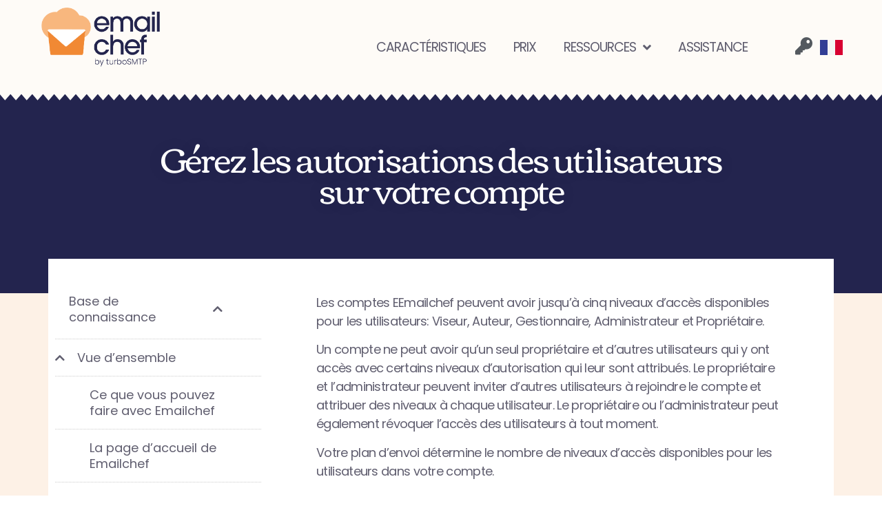

--- FILE ---
content_type: text/html; charset=UTF-8
request_url: https://emailchef.com/fr/base-de-connaissance/gerez-les-autorisations-des-utilisateurs-sur-votre-compte/
body_size: 71066
content:
<!doctype html>
<html lang="fr-FR" prefix="og: http://ogp.me/ns# fb: http://ogp.me/ns/fb#">
<head><meta charset="UTF-8"><script>if(navigator.userAgent.match(/MSIE|Internet Explorer/i)||navigator.userAgent.match(/Trident\/7\..*?rv:11/i)){var href=document.location.href;if(!href.match(/[?&]nowprocket/)){if(href.indexOf("?")==-1){if(href.indexOf("#")==-1){document.location.href=href+"?nowprocket=1"}else{document.location.href=href.replace("#","?nowprocket=1#")}}else{if(href.indexOf("#")==-1){document.location.href=href+"&nowprocket=1"}else{document.location.href=href.replace("#","&nowprocket=1#")}}}}</script><script>(()=>{class RocketLazyLoadScripts{constructor(){this.v="2.0.3",this.userEvents=["keydown","keyup","mousedown","mouseup","mousemove","mouseover","mouseenter","mouseout","mouseleave","touchmove","touchstart","touchend","touchcancel","wheel","click","dblclick","input","visibilitychange"],this.attributeEvents=["onblur","onclick","oncontextmenu","ondblclick","onfocus","onmousedown","onmouseenter","onmouseleave","onmousemove","onmouseout","onmouseover","onmouseup","onmousewheel","onscroll","onsubmit"]}async t(){this.i(),this.o(),/iP(ad|hone)/.test(navigator.userAgent)&&this.h(),this.u(),this.l(this),this.m(),this.k(this),this.p(this),this._(),await Promise.all([this.R(),this.L()]),this.lastBreath=Date.now(),this.S(this),this.P(),this.D(),this.O(),this.M(),await this.C(this.delayedScripts.normal),await this.C(this.delayedScripts.defer),await this.C(this.delayedScripts.async),this.F("domReady"),await this.T(),await this.j(),await this.I(),this.F("windowLoad"),await this.A(),window.dispatchEvent(new Event("rocket-allScriptsLoaded")),this.everythingLoaded=!0,this.lastTouchEnd&&await new Promise((t=>setTimeout(t,500-Date.now()+this.lastTouchEnd))),this.H(),this.F("all"),this.U(),this.W()}i(){this.CSPIssue=sessionStorage.getItem("rocketCSPIssue"),document.addEventListener("securitypolicyviolation",(t=>{this.CSPIssue||"script-src-elem"!==t.violatedDirective||"data"!==t.blockedURI||(this.CSPIssue=!0,sessionStorage.setItem("rocketCSPIssue",!0))}),{isRocket:!0})}o(){window.addEventListener("pageshow",(t=>{this.persisted=t.persisted,this.realWindowLoadedFired=!0}),{isRocket:!0}),window.addEventListener("pagehide",(()=>{this.onFirstUserAction=null}),{isRocket:!0})}h(){let t;function e(e){t=e}window.addEventListener("touchstart",e,{isRocket:!0}),window.addEventListener("touchend",(function i(o){Math.abs(o.changedTouches[0].pageX-t.changedTouches[0].pageX)<10&&Math.abs(o.changedTouches[0].pageY-t.changedTouches[0].pageY)<10&&o.timeStamp-t.timeStamp<200&&(o.target.dispatchEvent(new PointerEvent("click",{target:o.target,bubbles:!0,cancelable:!0,detail:1})),event.preventDefault(),window.removeEventListener("touchstart",e,{isRocket:!0}),window.removeEventListener("touchend",i,{isRocket:!0}))}),{isRocket:!0})}q(t){this.userActionTriggered||("mousemove"!==t.type||this.firstMousemoveIgnored?"keyup"===t.type||"mouseover"===t.type||"mouseout"===t.type||(this.userActionTriggered=!0,this.onFirstUserAction&&this.onFirstUserAction()):this.firstMousemoveIgnored=!0),"click"===t.type&&t.preventDefault(),this.savedUserEvents.length>0&&(t.stopPropagation(),t.stopImmediatePropagation()),"touchstart"===this.lastEvent&&"touchend"===t.type&&(this.lastTouchEnd=Date.now()),"click"===t.type&&(this.lastTouchEnd=0),this.lastEvent=t.type,this.savedUserEvents.push(t)}u(){this.savedUserEvents=[],this.userEventHandler=this.q.bind(this),this.userEvents.forEach((t=>window.addEventListener(t,this.userEventHandler,{passive:!1,isRocket:!0})))}U(){this.userEvents.forEach((t=>window.removeEventListener(t,this.userEventHandler,{passive:!1,isRocket:!0}))),this.savedUserEvents.forEach((t=>{t.target.dispatchEvent(new window[t.constructor.name](t.type,t))}))}m(){this.eventsMutationObserver=new MutationObserver((t=>{const e="return false";for(const i of t){if("attributes"===i.type){const t=i.target.getAttribute(i.attributeName);t&&t!==e&&(i.target.setAttribute("data-rocket-"+i.attributeName,t),i.target["rocket"+i.attributeName]=new Function("event",t),i.target.setAttribute(i.attributeName,e))}"childList"===i.type&&i.addedNodes.forEach((t=>{if(t.nodeType===Node.ELEMENT_NODE)for(const i of t.attributes)this.attributeEvents.includes(i.name)&&i.value&&""!==i.value&&(t.setAttribute("data-rocket-"+i.name,i.value),t["rocket"+i.name]=new Function("event",i.value),t.setAttribute(i.name,e))}))}})),this.eventsMutationObserver.observe(document,{subtree:!0,childList:!0,attributeFilter:this.attributeEvents})}H(){this.eventsMutationObserver.disconnect(),this.attributeEvents.forEach((t=>{document.querySelectorAll("[data-rocket-"+t+"]").forEach((e=>{e.setAttribute(t,e.getAttribute("data-rocket-"+t)),e.removeAttribute("data-rocket-"+t)}))}))}k(t){Object.defineProperty(HTMLElement.prototype,"onclick",{get(){return this.rocketonclick||null},set(e){this.rocketonclick=e,this.setAttribute(t.everythingLoaded?"onclick":"data-rocket-onclick","this.rocketonclick(event)")}})}S(t){function e(e,i){let o=e[i];e[i]=null,Object.defineProperty(e,i,{get:()=>o,set(s){t.everythingLoaded?o=s:e["rocket"+i]=o=s}})}e(document,"onreadystatechange"),e(window,"onload"),e(window,"onpageshow");try{Object.defineProperty(document,"readyState",{get:()=>t.rocketReadyState,set(e){t.rocketReadyState=e},configurable:!0}),document.readyState="loading"}catch(t){console.log("WPRocket DJE readyState conflict, bypassing")}}l(t){this.originalAddEventListener=EventTarget.prototype.addEventListener,this.originalRemoveEventListener=EventTarget.prototype.removeEventListener,this.savedEventListeners=[],EventTarget.prototype.addEventListener=function(e,i,o){o&&o.isRocket||!t.B(e,this)&&!t.userEvents.includes(e)||t.B(e,this)&&!t.userActionTriggered||e.startsWith("rocket-")||t.everythingLoaded?t.originalAddEventListener.call(this,e,i,o):t.savedEventListeners.push({target:this,remove:!1,type:e,func:i,options:o})},EventTarget.prototype.removeEventListener=function(e,i,o){o&&o.isRocket||!t.B(e,this)&&!t.userEvents.includes(e)||t.B(e,this)&&!t.userActionTriggered||e.startsWith("rocket-")||t.everythingLoaded?t.originalRemoveEventListener.call(this,e,i,o):t.savedEventListeners.push({target:this,remove:!0,type:e,func:i,options:o})}}F(t){"all"===t&&(EventTarget.prototype.addEventListener=this.originalAddEventListener,EventTarget.prototype.removeEventListener=this.originalRemoveEventListener),this.savedEventListeners=this.savedEventListeners.filter((e=>{let i=e.type,o=e.target||window;return"domReady"===t&&"DOMContentLoaded"!==i&&"readystatechange"!==i||("windowLoad"===t&&"load"!==i&&"readystatechange"!==i&&"pageshow"!==i||(this.B(i,o)&&(i="rocket-"+i),e.remove?o.removeEventListener(i,e.func,e.options):o.addEventListener(i,e.func,e.options),!1))}))}p(t){let e;function i(e){return t.everythingLoaded?e:e.split(" ").map((t=>"load"===t||t.startsWith("load.")?"rocket-jquery-load":t)).join(" ")}function o(o){function s(e){const s=o.fn[e];o.fn[e]=o.fn.init.prototype[e]=function(){return this[0]===window&&t.userActionTriggered&&("string"==typeof arguments[0]||arguments[0]instanceof String?arguments[0]=i(arguments[0]):"object"==typeof arguments[0]&&Object.keys(arguments[0]).forEach((t=>{const e=arguments[0][t];delete arguments[0][t],arguments[0][i(t)]=e}))),s.apply(this,arguments),this}}if(o&&o.fn&&!t.allJQueries.includes(o)){const e={DOMContentLoaded:[],"rocket-DOMContentLoaded":[]};for(const t in e)document.addEventListener(t,(()=>{e[t].forEach((t=>t()))}),{isRocket:!0});o.fn.ready=o.fn.init.prototype.ready=function(i){function s(){parseInt(o.fn.jquery)>2?setTimeout((()=>i.bind(document)(o))):i.bind(document)(o)}return t.realDomReadyFired?!t.userActionTriggered||t.fauxDomReadyFired?s():e["rocket-DOMContentLoaded"].push(s):e.DOMContentLoaded.push(s),o([])},s("on"),s("one"),s("off"),t.allJQueries.push(o)}e=o}t.allJQueries=[],o(window.jQuery),Object.defineProperty(window,"jQuery",{get:()=>e,set(t){o(t)}})}P(){const t=new Map;document.write=document.writeln=function(e){const i=document.currentScript,o=document.createRange(),s=i.parentElement;let n=t.get(i);void 0===n&&(n=i.nextSibling,t.set(i,n));const c=document.createDocumentFragment();o.setStart(c,0),c.appendChild(o.createContextualFragment(e)),s.insertBefore(c,n)}}async R(){return new Promise((t=>{this.userActionTriggered?t():this.onFirstUserAction=t}))}async L(){return new Promise((t=>{document.addEventListener("DOMContentLoaded",(()=>{this.realDomReadyFired=!0,t()}),{isRocket:!0})}))}async I(){return this.realWindowLoadedFired?Promise.resolve():new Promise((t=>{window.addEventListener("load",t,{isRocket:!0})}))}M(){this.pendingScripts=[];this.scriptsMutationObserver=new MutationObserver((t=>{for(const e of t)e.addedNodes.forEach((t=>{"SCRIPT"!==t.tagName||t.noModule||t.isWPRocket||this.pendingScripts.push({script:t,promise:new Promise((e=>{const i=()=>{const i=this.pendingScripts.findIndex((e=>e.script===t));i>=0&&this.pendingScripts.splice(i,1),e()};t.addEventListener("load",i,{isRocket:!0}),t.addEventListener("error",i,{isRocket:!0}),setTimeout(i,1e3)}))})}))})),this.scriptsMutationObserver.observe(document,{childList:!0,subtree:!0})}async j(){await this.J(),this.pendingScripts.length?(await this.pendingScripts[0].promise,await this.j()):this.scriptsMutationObserver.disconnect()}D(){this.delayedScripts={normal:[],async:[],defer:[]},document.querySelectorAll("script[type$=rocketlazyloadscript]").forEach((t=>{t.hasAttribute("data-rocket-src")?t.hasAttribute("async")&&!1!==t.async?this.delayedScripts.async.push(t):t.hasAttribute("defer")&&!1!==t.defer||"module"===t.getAttribute("data-rocket-type")?this.delayedScripts.defer.push(t):this.delayedScripts.normal.push(t):this.delayedScripts.normal.push(t)}))}async _(){await this.L();let t=[];document.querySelectorAll("script[type$=rocketlazyloadscript][data-rocket-src]").forEach((e=>{let i=e.getAttribute("data-rocket-src");if(i&&!i.startsWith("data:")){i.startsWith("//")&&(i=location.protocol+i);try{const o=new URL(i).origin;o!==location.origin&&t.push({src:o,crossOrigin:e.crossOrigin||"module"===e.getAttribute("data-rocket-type")})}catch(t){}}})),t=[...new Map(t.map((t=>[JSON.stringify(t),t]))).values()],this.N(t,"preconnect")}async $(t){if(await this.G(),!0!==t.noModule||!("noModule"in HTMLScriptElement.prototype))return new Promise((e=>{let i;function o(){(i||t).setAttribute("data-rocket-status","executed"),e()}try{if(navigator.userAgent.includes("Firefox/")||""===navigator.vendor||this.CSPIssue)i=document.createElement("script"),[...t.attributes].forEach((t=>{let e=t.nodeName;"type"!==e&&("data-rocket-type"===e&&(e="type"),"data-rocket-src"===e&&(e="src"),i.setAttribute(e,t.nodeValue))})),t.text&&(i.text=t.text),t.nonce&&(i.nonce=t.nonce),i.hasAttribute("src")?(i.addEventListener("load",o,{isRocket:!0}),i.addEventListener("error",(()=>{i.setAttribute("data-rocket-status","failed-network"),e()}),{isRocket:!0}),setTimeout((()=>{i.isConnected||e()}),1)):(i.text=t.text,o()),i.isWPRocket=!0,t.parentNode.replaceChild(i,t);else{const i=t.getAttribute("data-rocket-type"),s=t.getAttribute("data-rocket-src");i?(t.type=i,t.removeAttribute("data-rocket-type")):t.removeAttribute("type"),t.addEventListener("load",o,{isRocket:!0}),t.addEventListener("error",(i=>{this.CSPIssue&&i.target.src.startsWith("data:")?(console.log("WPRocket: CSP fallback activated"),t.removeAttribute("src"),this.$(t).then(e)):(t.setAttribute("data-rocket-status","failed-network"),e())}),{isRocket:!0}),s?(t.fetchPriority="high",t.removeAttribute("data-rocket-src"),t.src=s):t.src="data:text/javascript;base64,"+window.btoa(unescape(encodeURIComponent(t.text)))}}catch(i){t.setAttribute("data-rocket-status","failed-transform"),e()}}));t.setAttribute("data-rocket-status","skipped")}async C(t){const e=t.shift();return e?(e.isConnected&&await this.$(e),this.C(t)):Promise.resolve()}O(){this.N([...this.delayedScripts.normal,...this.delayedScripts.defer,...this.delayedScripts.async],"preload")}N(t,e){this.trash=this.trash||[];let i=!0;var o=document.createDocumentFragment();t.forEach((t=>{const s=t.getAttribute&&t.getAttribute("data-rocket-src")||t.src;if(s&&!s.startsWith("data:")){const n=document.createElement("link");n.href=s,n.rel=e,"preconnect"!==e&&(n.as="script",n.fetchPriority=i?"high":"low"),t.getAttribute&&"module"===t.getAttribute("data-rocket-type")&&(n.crossOrigin=!0),t.crossOrigin&&(n.crossOrigin=t.crossOrigin),t.integrity&&(n.integrity=t.integrity),t.nonce&&(n.nonce=t.nonce),o.appendChild(n),this.trash.push(n),i=!1}})),document.head.appendChild(o)}W(){this.trash.forEach((t=>t.remove()))}async T(){try{document.readyState="interactive"}catch(t){}this.fauxDomReadyFired=!0;try{await this.G(),document.dispatchEvent(new Event("rocket-readystatechange")),await this.G(),document.rocketonreadystatechange&&document.rocketonreadystatechange(),await this.G(),document.dispatchEvent(new Event("rocket-DOMContentLoaded")),await this.G(),window.dispatchEvent(new Event("rocket-DOMContentLoaded"))}catch(t){console.error(t)}}async A(){try{document.readyState="complete"}catch(t){}try{await this.G(),document.dispatchEvent(new Event("rocket-readystatechange")),await this.G(),document.rocketonreadystatechange&&document.rocketonreadystatechange(),await this.G(),window.dispatchEvent(new Event("rocket-load")),await this.G(),window.rocketonload&&window.rocketonload(),await this.G(),this.allJQueries.forEach((t=>t(window).trigger("rocket-jquery-load"))),await this.G();const t=new Event("rocket-pageshow");t.persisted=this.persisted,window.dispatchEvent(t),await this.G(),window.rocketonpageshow&&window.rocketonpageshow({persisted:this.persisted})}catch(t){console.error(t)}}async G(){Date.now()-this.lastBreath>45&&(await this.J(),this.lastBreath=Date.now())}async J(){return document.hidden?new Promise((t=>setTimeout(t))):new Promise((t=>requestAnimationFrame(t)))}B(t,e){return e===document&&"readystatechange"===t||(e===document&&"DOMContentLoaded"===t||(e===window&&"DOMContentLoaded"===t||(e===window&&"load"===t||e===window&&"pageshow"===t)))}static run(){(new RocketLazyLoadScripts).t()}}RocketLazyLoadScripts.run()})();</script>
	
	<meta name="viewport" content="width=device-width, initial-scale=1">
	<link rel="profile" href="https://gmpg.org/xfn/11">
	<meta name='robots' content='index, follow, max-image-preview:large, max-snippet:-1, max-video-preview:-1' />
<link rel="alternate" hreflang="en-us" href="https://emailchef.com/knowledge-base/manage-user-levels-in-your-account/" />
<link rel="alternate" hreflang="it-it" href="https://emailchef.com/it/documentazione/gestisci-i-livelli-utente-del-tuo-account/" />
<link rel="alternate" hreflang="de-de" href="https://emailchef.com/de/wissensdatenbank/verwalten-sie-verschiedene-benutzerrollen-in-ihrem-account/" />
<link rel="alternate" hreflang="es-es" href="https://emailchef.com/es/base-de-conocimiento/administre-permisos-de-usuario-en-su-cuenta/" />
<link rel="alternate" hreflang="fr-fr" href="https://emailchef.com/fr/base-de-connaissance/gerez-les-autorisations-des-utilisateurs-sur-votre-compte/" />
<link rel="alternate" hreflang="x-default" href="https://emailchef.com/knowledge-base/manage-user-levels-in-your-account/" />
<script type="rocketlazyloadscript" data-rocket-type="text/javascript">
if (top.location != location) {
	location.href = "white.php";
}
</script>

	<!-- This site is optimized with the Yoast SEO plugin v24.8.1 - https://yoast.com/wordpress/plugins/seo/ -->
	<title>Gérez les autorisations des utilisateurs sur votre compte - Emailchef</title><link rel="preload" data-rocket-preload as="font" href="https://emailchef.com/wp-content/plugins/elementor/assets/lib/eicons/fonts/eicons.woff2?5.36.0" crossorigin><link rel="preload" data-rocket-preload as="font" href="https://emailchef.com/wp-content/uploads/elementor/google-fonts/fonts/poppins-pxieyp8kv8jhgfvrjjfecg.woff2" crossorigin><link rel="preload" data-rocket-preload as="font" href="https://emailchef.com/wp-content/uploads/elementor/google-fonts/fonts/poppins-pxibyp8kv8jhgfvrlgt9z1xlfq.woff2" crossorigin><link rel="preload" data-rocket-preload as="font" href="https://emailchef.com/wp-content/uploads/elementor/google-fonts/fonts/poppins-pxibyp8kv8jhgfvrlej6z1xlfq.woff2" crossorigin><link rel="preload" data-rocket-preload as="font" href="https://emailchef.com/wp-content/uploads/elementor/google-fonts/fonts/poppins-pxibyp8kv8jhgfvrlcz7z1xlfq.woff2" crossorigin><link rel="preload" data-rocket-preload as="font" href="https://emailchef.com/wp-content/uploads/elementor/google-fonts/fonts/corben-lyjddgzzklqtcmpnpwnf.woff2" crossorigin><link rel="preload" data-rocket-preload as="font" href="https://emailchef.com/wp-content/plugins/elementor/assets/lib/font-awesome/webfonts/fa-solid-900.woff2" crossorigin><link rel="preload" data-rocket-preload as="font" href="https://emailchef.com/wp-content/plugins/elementor/assets/lib/font-awesome/webfonts/fa-brands-400.woff2" crossorigin><style id="wpr-usedcss">.fluid-width-video-wrapper{width:100%;position:relative;padding:0}.fluid-width-video-wrapper embed,.fluid-width-video-wrapper iframe,.fluid-width-video-wrapper object{position:absolute;top:0;left:0;width:100%;height:100%}.sticky{position:relative;display:block}.hide{display:none!important}.screen-reader-text{clip:rect(1px,1px,1px,1px);height:1px;overflow:hidden;position:absolute!important;width:1px;word-wrap:normal!important}.screen-reader-text:focus{background-color:#eee;clip:auto!important;clip-path:none;color:#333;display:block;font-size:1rem;height:auto;left:5px;line-height:normal;padding:12px 24px;text-decoration:none;top:5px;width:auto;z-index:100000}.site-header:not(.dynamic-header){margin-inline-start:auto;margin-inline-end:auto;width:100%}@media (max-width:575px){.site-header:not(.dynamic-header){padding-inline-start:10px;padding-inline-end:10px}}@media (min-width:576px){.site-header:not(.dynamic-header){max-width:500px}}@media (min-width:768px){.site-header:not(.dynamic-header){max-width:600px}}@media (min-width:992px){.site-header:not(.dynamic-header){max-width:800px}}@media (min-width:1200px){.site-header:not(.dynamic-header){max-width:1140px}}.site-header+.elementor{min-height:calc(100vh - 320px)}.elementor-screen-only,.screen-reader-text,.screen-reader-text span{height:1px;margin:-1px;overflow:hidden;padding:0;position:absolute;top:-10000em;width:1px;clip:rect(0,0,0,0);border:0}.elementor *,.elementor :after,.elementor :before{box-sizing:border-box}.elementor a{box-shadow:none;text-decoration:none}.elementor hr{background-color:transparent;margin:0}.elementor img{border:none;border-radius:0;box-shadow:none;height:auto;max-width:100%}.elementor embed,.elementor iframe,.elementor object,.elementor video{border:none;line-height:1;margin:0;max-width:100%;width:100%}.elementor .elementor-background-video-container{direction:ltr;inset:0;overflow:hidden;position:absolute;z-index:0}.elementor .elementor-background-video-container{pointer-events:none;transition:opacity 1s}.elementor .elementor-background-video-container.elementor-loading{opacity:0}.elementor .elementor-background-video-embed{max-width:none}.elementor .elementor-background-video-embed,.elementor .elementor-background-video-hosted{left:50%;position:absolute;top:50%;transform:translate(-50%,-50%)}.elementor .elementor-background-video-hosted{-o-object-fit:cover;object-fit:cover}.elementor .elementor-background-overlay{inset:0;position:absolute}.elementor .elementor-background-slideshow{inset:0;position:absolute;z-index:0}.elementor .elementor-background-slideshow__slide__image{background-position:50%;background-size:cover;height:100%;width:100%}.elementor-widget-wrap .elementor-element.elementor-widget__width-initial{max-width:100%}.elementor-element{--flex-direction:initial;--flex-wrap:initial;--justify-content:initial;--align-items:initial;--align-content:initial;--gap:initial;--flex-basis:initial;--flex-grow:initial;--flex-shrink:initial;--order:initial;--align-self:initial;align-self:var(--align-self);flex-basis:var(--flex-basis);flex-grow:var(--flex-grow);flex-shrink:var(--flex-shrink);order:var(--order)}.elementor-element:where(.e-con-full,.elementor-widget){align-content:var(--align-content);align-items:var(--align-items);flex-direction:var(--flex-direction);flex-wrap:var(--flex-wrap);gap:var(--row-gap) var(--column-gap);justify-content:var(--justify-content)}.elementor-invisible{visibility:hidden}.elementor-align-center{text-align:center}.elementor-align-center .elementor-button{width:auto}.elementor-ken-burns{transition-duration:10s;transition-property:transform;transition-timing-function:linear}.elementor-ken-burns--out{transform:scale(1.3)}.elementor-ken-burns--active{transition-duration:20s}.elementor-ken-burns--active.elementor-ken-burns--out{transform:scale(1)}.elementor-ken-burns--active.elementor-ken-burns--in{transform:scale(1.3)}@media (max-width:767px){.elementor-mobile-align-center{text-align:center}.elementor-mobile-align-center .elementor-button{width:auto}.elementor-column{width:100%}}:root{--page-title-display:block}.elementor-page-title{display:var(--page-title-display)}.elementor-section{position:relative}.elementor-section .elementor-container{display:flex;margin-left:auto;margin-right:auto;position:relative}@media (max-width:1200px){.elementor-widget-wrap .elementor-element.elementor-widget-tablet__width-auto{max-width:100%}.elementor-section .elementor-container{flex-wrap:wrap}}.elementor-section.elementor-section-stretched{position:relative;width:100%}.elementor-section.elementor-section-items-middle>.elementor-container{align-items:center}.elementor-widget-wrap{align-content:flex-start;flex-wrap:wrap;position:relative;width:100%}.elementor:not(.elementor-bc-flex-widget) .elementor-widget-wrap{display:flex}.elementor-widget-wrap>.elementor-element{width:100%}.elementor-widget-wrap.e-swiper-container{width:calc(100% - (var(--e-column-margin-left,0px) + var(--e-column-margin-right,0px)))}.elementor-widget{position:relative}.elementor-widget:not(:last-child){margin-bottom:var(--kit-widget-spacing,20px)}.elementor-widget:not(:last-child).elementor-widget__width-initial{margin-bottom:0}.elementor-column{display:flex;min-height:1px;position:relative}.elementor-column-gap-default>.elementor-column>.elementor-element-populated{padding:10px}@media (min-width:768px){.elementor-column.elementor-col-25{width:25%}.elementor-column.elementor-col-33{width:33.333%}.elementor-column.elementor-col-50{width:50%}.elementor-column.elementor-col-100{width:100%}}.elementor-grid{display:grid;grid-column-gap:var(--grid-column-gap);grid-row-gap:var(--grid-row-gap)}.elementor-grid .elementor-grid-item{min-width:0}.elementor-grid-0 .elementor-grid{display:inline-block;margin-bottom:calc(-1 * var(--grid-row-gap));width:100%;word-spacing:var(--grid-column-gap)}.elementor-grid-0 .elementor-grid .elementor-grid-item{display:inline-block;margin-bottom:var(--grid-row-gap);word-break:break-word}@media (min-width:1201px){#elementor-device-mode:after{content:"desktop"}}@media (min-width:-1){#elementor-device-mode:after{content:"widescreen"}}@media (max-width:-1){#elementor-device-mode:after{content:"laptop"}#elementor-device-mode:after{content:"tablet_extra"}}@media (max-width:1200px){#elementor-device-mode:after{content:"tablet"}}@media (max-width:-1){#elementor-device-mode:after{content:"mobile_extra"}}@media (prefers-reduced-motion:no-preference){html{scroll-behavior:smooth}}.e-con{--border-radius:0;--border-top-width:0px;--border-right-width:0px;--border-bottom-width:0px;--border-left-width:0px;--border-style:initial;--border-color:initial;--container-widget-width:100%;--container-widget-height:initial;--container-widget-flex-grow:0;--container-widget-align-self:initial;--content-width:min(100%,var(--container-max-width,1140px));--width:100%;--min-height:initial;--height:auto;--text-align:initial;--margin-top:0px;--margin-right:0px;--margin-bottom:0px;--margin-left:0px;--padding-top:var(--container-default-padding-top,10px);--padding-right:var(--container-default-padding-right,10px);--padding-bottom:var(--container-default-padding-bottom,10px);--padding-left:var(--container-default-padding-left,10px);--position:relative;--z-index:revert;--overflow:visible;--gap:var(--widgets-spacing,20px);--row-gap:var(--widgets-spacing-row,20px);--column-gap:var(--widgets-spacing-column,20px);--overlay-mix-blend-mode:initial;--overlay-opacity:1;--overlay-transition:0.3s;--e-con-grid-template-columns:repeat(3,1fr);--e-con-grid-template-rows:repeat(2,1fr);border-radius:var(--border-radius);height:var(--height);min-height:var(--min-height);min-width:0;overflow:var(--overflow);position:var(--position);transition:background var(--background-transition,.3s),border var(--border-transition,.3s),box-shadow var(--border-transition,.3s),transform var(--e-con-transform-transition-duration,.4s);width:var(--width);z-index:var(--z-index);--flex-wrap-mobile:wrap;margin-block-end:var(--margin-block-end);margin-block-start:var(--margin-block-start);margin-inline-end:var(--margin-inline-end);margin-inline-start:var(--margin-inline-start);padding-inline-end:var(--padding-inline-end);padding-inline-start:var(--padding-inline-start);--margin-block-start:var(--margin-top);--margin-block-end:var(--margin-bottom);--margin-inline-start:var(--margin-left);--margin-inline-end:var(--margin-right);--padding-inline-start:var(--padding-left);--padding-inline-end:var(--padding-right);--padding-block-start:var(--padding-top);--padding-block-end:var(--padding-bottom);--border-block-start-width:var(--border-top-width);--border-block-end-width:var(--border-bottom-width);--border-inline-start-width:var(--border-left-width);--border-inline-end-width:var(--border-right-width)}body.rtl .e-con{--padding-inline-start:var(--padding-right);--padding-inline-end:var(--padding-left);--margin-inline-start:var(--margin-right);--margin-inline-end:var(--margin-left);--border-inline-start-width:var(--border-right-width);--border-inline-end-width:var(--border-left-width)}.e-con>.e-con-inner{padding-block-end:var(--padding-block-end);padding-block-start:var(--padding-block-start);text-align:var(--text-align)}.e-con,.e-con>.e-con-inner{display:var(--display)}.e-con>.e-con-inner{gap:var(--row-gap) var(--column-gap);height:100%;margin:0 auto;max-width:var(--content-width);padding-inline-end:0;padding-inline-start:0;width:100%}:is(.elementor-section-wrap,[data-elementor-id])>.e-con{--margin-left:auto;--margin-right:auto;max-width:min(100%,var(--width))}.e-con .elementor-widget.elementor-widget{margin-block-end:0}.e-con:before,.e-con>.elementor-background-slideshow:before,.e-con>.elementor-motion-effects-container>.elementor-motion-effects-layer:before,:is(.e-con,.e-con>.e-con-inner)>.elementor-background-video-container:before{border-block-end-width:var(--border-block-end-width);border-block-start-width:var(--border-block-start-width);border-color:var(--border-color);border-inline-end-width:var(--border-inline-end-width);border-inline-start-width:var(--border-inline-start-width);border-radius:var(--border-radius);border-style:var(--border-style);content:var(--background-overlay);display:block;height:max(100% + var(--border-top-width) + var(--border-bottom-width),100%);left:calc(0px - var(--border-left-width));mix-blend-mode:var(--overlay-mix-blend-mode);opacity:var(--overlay-opacity);position:absolute;top:calc(0px - var(--border-top-width));transition:var(--overlay-transition,.3s);width:max(100% + var(--border-left-width) + var(--border-right-width),100%)}.e-con:before{transition:background var(--overlay-transition,.3s),border-radius var(--border-transition,.3s),opacity var(--overlay-transition,.3s)}.e-con>.elementor-background-slideshow,:is(.e-con,.e-con>.e-con-inner)>.elementor-background-video-container{border-block-end-width:var(--border-block-end-width);border-block-start-width:var(--border-block-start-width);border-color:var(--border-color);border-inline-end-width:var(--border-inline-end-width);border-inline-start-width:var(--border-inline-start-width);border-radius:var(--border-radius);border-style:var(--border-style);height:max(100% + var(--border-top-width) + var(--border-bottom-width),100%);left:calc(0px - var(--border-left-width));top:calc(0px - var(--border-top-width));width:max(100% + var(--border-left-width) + var(--border-right-width),100%)}@media (max-width:767px){#elementor-device-mode:after{content:"mobile"}:is(.e-con,.e-con>.e-con-inner)>.elementor-background-video-container.elementor-hidden-mobile{display:none}.elementor .elementor-hidden-mobile{display:none}}:is(.e-con,.e-con>.e-con-inner)>.elementor-background-video-container:before{z-index:1}:is(.e-con,.e-con>.e-con-inner)>.elementor-background-slideshow:before{z-index:2}.e-con .elementor-widget{min-width:0}.e-con .elementor-widget.e-widget-swiper{width:100%}.e-con>.e-con-inner>.elementor-widget>.elementor-widget-container,.e-con>.elementor-widget>.elementor-widget-container{height:100%}.e-con.e-con>.e-con-inner>.elementor-widget,.elementor.elementor .e-con>.elementor-widget{max-width:100%}.e-con .elementor-widget:not(:last-child){--kit-widget-spacing:0px}.elementor-element .elementor-widget-container,.elementor-element:not(:has(.elementor-widget-container)){transition:background .3s,border .3s,border-radius .3s,box-shadow .3s,transform var(--e-transform-transition-duration,.4s)}.elementor-heading-title{line-height:1;margin:0;padding:0}.elementor-button{background-color:#69727d;border-radius:3px;color:#fff;display:inline-block;font-size:15px;line-height:1;padding:12px 24px;fill:#fff;text-align:center;transition:all .3s}.elementor-button:focus,.elementor-button:hover,.elementor-button:visited{color:#fff}.elementor-button-content-wrapper{display:flex;flex-direction:row;gap:5px;justify-content:center}.elementor-button-icon{align-items:center;display:flex}.elementor-button-icon svg{height:auto;width:1em}.elementor-button-icon .e-font-icon-svg{height:1em}.elementor-button-text{display:inline-block}.elementor-button.elementor-size-md{border-radius:4px;font-size:16px;padding:15px 30px}.elementor-button span{text-decoration:inherit}.elementor-icon{color:#69727d;display:inline-block;font-size:50px;line-height:1;text-align:center;transition:all .3s}.elementor-icon:hover{color:#69727d}.elementor-icon i,.elementor-icon svg{display:block;height:1em;position:relative;width:1em}.elementor-icon i:before,.elementor-icon svg:before{left:50%;position:absolute;transform:translateX(-50%)}.elementor-shape-rounded .elementor-icon{border-radius:10%}.animated{animation-duration:1.25s}.animated.reverse{animation-direction:reverse;animation-fill-mode:forwards}@media (prefers-reduced-motion:reduce){.animated{animation:none}}@media (min-width:768px) and (max-width:1200px){.elementor .elementor-hidden-tablet{display:none}}@media (min-width:1201px) and (max-width:99999px){.elementor .elementor-hidden-desktop{display:none}}.elementor-lightbox .dialog-widget-content{width:100%;height:100%}.eael-widget-otea-active .elementor-element:hover>.elementor-element-overlay{display:initial!important}.eael-onpage-edit-template-wrapper{position:absolute;top:0;left:0;width:100%;height:100%;display:none;border:2px solid #5eead4}.eael-onpage-edit-template-wrapper::after{position:absolute;content:"";top:0;left:0;right:0;bottom:0;z-index:2;background:#5eead4;opacity:.3}.eael-onpage-edit-template-wrapper.eael-onpage-edit-activate{display:block}.eael-onpage-edit-template-wrapper.eael-onpage-edit-activate::after{display:none}.eael-onpage-edit-template-wrapper .eael-onpage-edit-template{background:#5eead4;color:#000;width:150px;text-align:center;height:30px;line-height:30px;font-size:12px;cursor:pointer;position:relative;z-index:3;left:50%;-webkit-transform:translateX(-50%);-ms-transform:translateX(-50%);transform:translateX(-50%)}.eael-onpage-edit-template-wrapper .eael-onpage-edit-template::before{content:"";border-top:30px solid #5eead4;border-right:0;border-bottom:0;border-left:14px solid transparent;right:100%;position:absolute}.eael-onpage-edit-template-wrapper .eael-onpage-edit-template::after{content:"";border-top:0;border-right:0;border-bottom:30px solid transparent;border-left:14px solid #5eead4;left:100%;position:absolute}.eael-onpage-edit-template-wrapper .eael-onpage-edit-template>i{margin-right:8px}.eael-tooltip{position:relative;display:inline-block;padding:12px 24px;font-size:.93rem;color:#333;line-height:1;cursor:pointer;-webkit-transition:.3s ease-in-out;transition:all .3s ease-in-out}.eael-tooltip .eael-tooltip-text{display:block;width:100%;visibility:hidden;background-color:#000;color:#fff;border-radius:4px;padding:10px;position:absolute;z-index:1;font-size:.93rem;line-height:1.3}.eael-tooltip .eael-tooltip-text p{margin:0}.eael-tooltip .eael-tooltip-text a{-webkit-transition:none;transition:none}.eael-tooltip .eael-tooltip-text::after{content:"";position:absolute;border-width:5px;border-style:solid}.eael-tooltip-content:focus+.eael-tooltip-text,.eael-tooltip:hover .eael-tooltip-text{visibility:visible}.eael-tooltip .eael-tooltip-text.eael-tooltip-bottom{top:100%;left:50%;-webkit-transform:translateX(-50%);-ms-transform:translateX(-50%);transform:translateX(-50%);margin:10px auto 0}.eael-tooltip .eael-tooltip-text.eael-tooltip-bottom::after{margin-top:0;bottom:100%;left:calc(50% - 5px);border-color:transparent transparent #000}.eael-tooltip-content:focus+.eael-tooltip-text.eael-tooltip-bottom,.eael-tooltip:hover .eael-tooltip-text.eael-tooltip-bottom{-webkit-animation:.3s linear eaelTooltipBottomIn;animation:.3s linear eaelTooltipBottomIn}.eael-tooltip-align-center{text-align:center}@media(max-width:480px){.eael-tooltip-align-mobile-center{text-align:center}}@-webkit-keyframes eaelTooltipBottomIn{0%{opacity:0;top:110%}100%{opacity:1;top:100%}}@keyframes eaelTooltipBottomIn{0%{opacity:0;top:110%}100%{opacity:1;top:100%}}span.eael-tooltip-content,span.eael-tooltip-content a{width:100%;display:block;text-align:center}img.emoji{display:inline!important;border:none!important;box-shadow:none!important;height:1em!important;width:1em!important;margin:0 .07em!important;vertical-align:-.1em!important;background:0 0!important;padding:0!important}:where(.wp-block-button__link){border-radius:9999px;box-shadow:none;padding:calc(.667em + 2px) calc(1.333em + 2px);text-decoration:none}:root :where(.wp-block-button .wp-block-button__link.is-style-outline),:root :where(.wp-block-button.is-style-outline>.wp-block-button__link){border:2px solid;padding:.667em 1.333em}:root :where(.wp-block-button .wp-block-button__link.is-style-outline:not(.has-text-color)),:root :where(.wp-block-button.is-style-outline>.wp-block-button__link:not(.has-text-color)){color:currentColor}:root :where(.wp-block-button .wp-block-button__link.is-style-outline:not(.has-background)),:root :where(.wp-block-button.is-style-outline>.wp-block-button__link:not(.has-background)){background-color:initial;background-image:none}:where(.wp-block-calendar table:not(.has-background) th){background:#ddd}:where(.wp-block-columns){margin-bottom:1.75em}:where(.wp-block-columns.has-background){padding:1.25em 2.375em}:where(.wp-block-post-comments input[type=submit]){border:none}:where(.wp-block-cover-image:not(.has-text-color)),:where(.wp-block-cover:not(.has-text-color)){color:#fff}:where(.wp-block-cover-image.is-light:not(.has-text-color)),:where(.wp-block-cover.is-light:not(.has-text-color)){color:#000}:root :where(.wp-block-cover h1:not(.has-text-color)),:root :where(.wp-block-cover h2:not(.has-text-color)),:root :where(.wp-block-cover h3:not(.has-text-color)),:root :where(.wp-block-cover h4:not(.has-text-color)),:root :where(.wp-block-cover h5:not(.has-text-color)),:root :where(.wp-block-cover h6:not(.has-text-color)),:root :where(.wp-block-cover p:not(.has-text-color)){color:inherit}.wp-block-embed{overflow-wrap:break-word}.wp-block-embed :where(figcaption){margin-bottom:1em;margin-top:.5em}.wp-block-embed iframe{max-width:100%}.wp-block-embed__wrapper{position:relative}:where(.wp-block-file){margin-bottom:1.5em}:where(.wp-block-file__button){border-radius:2em;display:inline-block;padding:.5em 1em}:where(.wp-block-file__button):is(a):active,:where(.wp-block-file__button):is(a):focus,:where(.wp-block-file__button):is(a):hover,:where(.wp-block-file__button):is(a):visited{box-shadow:none;color:#fff;opacity:.85;text-decoration:none}:where(.wp-block-group.wp-block-group-is-layout-constrained){position:relative}:root :where(.wp-block-image.is-style-rounded img,.wp-block-image .is-style-rounded img){border-radius:9999px}:where(.wp-block-latest-comments:not([style*=line-height] .wp-block-latest-comments__comment)){line-height:1.1}:where(.wp-block-latest-comments:not([style*=line-height] .wp-block-latest-comments__comment-excerpt p)){line-height:1.8}:root :where(.wp-block-latest-posts.is-grid){padding:0}:root :where(.wp-block-latest-posts.wp-block-latest-posts__list){padding-left:0}ol,ul{box-sizing:border-box}:root :where(ul.has-background,ol.has-background){padding:1.25em 2.375em}:where(.wp-block-navigation.has-background .wp-block-navigation-item a:not(.wp-element-button)),:where(.wp-block-navigation.has-background .wp-block-navigation-submenu a:not(.wp-element-button)){padding:.5em 1em}:where(.wp-block-navigation .wp-block-navigation__submenu-container .wp-block-navigation-item a:not(.wp-element-button)),:where(.wp-block-navigation .wp-block-navigation__submenu-container .wp-block-navigation-submenu a:not(.wp-element-button)),:where(.wp-block-navigation .wp-block-navigation__submenu-container .wp-block-navigation-submenu button.wp-block-navigation-item__content),:where(.wp-block-navigation .wp-block-navigation__submenu-container .wp-block-pages-list__item button.wp-block-navigation-item__content){padding:.5em 1em}:root :where(p.has-background){padding:1.25em 2.375em}:where(p.has-text-color:not(.has-link-color)) a{color:inherit}:where(.wp-block-post-comments-form) input:not([type=submit]),:where(.wp-block-post-comments-form) textarea{border:1px solid #949494;font-family:inherit;font-size:1em}:where(.wp-block-post-comments-form) input:where(:not([type=submit]):not([type=checkbox])),:where(.wp-block-post-comments-form) textarea{padding:calc(.667em + 2px)}:where(.wp-block-post-excerpt){margin-bottom:var(--wp--style--block-gap);margin-top:var(--wp--style--block-gap)}:where(.wp-block-preformatted.has-background){padding:1.25em 2.375em}:where(.wp-block-search__button){border:1px solid #ccc;padding:6px 10px}:where(.wp-block-search__input){font-family:inherit;font-size:inherit;font-style:inherit;font-weight:inherit;letter-spacing:inherit;line-height:inherit;text-transform:inherit}:where(.wp-block-search__button-inside .wp-block-search__inside-wrapper){border:1px solid #949494;box-sizing:border-box;padding:4px}:where(.wp-block-search__button-inside .wp-block-search__inside-wrapper) .wp-block-search__input{border:none;border-radius:0;padding:0 4px}:where(.wp-block-search__button-inside .wp-block-search__inside-wrapper) .wp-block-search__input:focus{outline:0}:where(.wp-block-search__button-inside .wp-block-search__inside-wrapper) :where(.wp-block-search__button){padding:4px 8px}:root :where(.wp-block-separator.is-style-dots){height:auto;line-height:1;text-align:center}:root :where(.wp-block-separator.is-style-dots):before{color:currentColor;content:"···";font-family:serif;font-size:1.5em;letter-spacing:2em;padding-left:2em}:root :where(.wp-block-site-logo.is-style-rounded){border-radius:9999px}:root :where(.wp-block-site-title a){color:inherit}:where(.wp-block-social-links:not(.is-style-logos-only)) .wp-social-link{background-color:#f0f0f0;color:#444}:where(.wp-block-social-links:not(.is-style-logos-only)) .wp-social-link-amazon{background-color:#f90;color:#fff}:where(.wp-block-social-links:not(.is-style-logos-only)) .wp-social-link-bandcamp{background-color:#1ea0c3;color:#fff}:where(.wp-block-social-links:not(.is-style-logos-only)) .wp-social-link-behance{background-color:#0757fe;color:#fff}:where(.wp-block-social-links:not(.is-style-logos-only)) .wp-social-link-bluesky{background-color:#0a7aff;color:#fff}:where(.wp-block-social-links:not(.is-style-logos-only)) .wp-social-link-codepen{background-color:#1e1f26;color:#fff}:where(.wp-block-social-links:not(.is-style-logos-only)) .wp-social-link-deviantart{background-color:#02e49b;color:#fff}:where(.wp-block-social-links:not(.is-style-logos-only)) .wp-social-link-dribbble{background-color:#e94c89;color:#fff}:where(.wp-block-social-links:not(.is-style-logos-only)) .wp-social-link-dropbox{background-color:#4280ff;color:#fff}:where(.wp-block-social-links:not(.is-style-logos-only)) .wp-social-link-etsy{background-color:#f45800;color:#fff}:where(.wp-block-social-links:not(.is-style-logos-only)) .wp-social-link-facebook{background-color:#1778f2;color:#fff}:where(.wp-block-social-links:not(.is-style-logos-only)) .wp-social-link-fivehundredpx{background-color:#000;color:#fff}:where(.wp-block-social-links:not(.is-style-logos-only)) .wp-social-link-flickr{background-color:#0461dd;color:#fff}:where(.wp-block-social-links:not(.is-style-logos-only)) .wp-social-link-foursquare{background-color:#e65678;color:#fff}:where(.wp-block-social-links:not(.is-style-logos-only)) .wp-social-link-github{background-color:#24292d;color:#fff}:where(.wp-block-social-links:not(.is-style-logos-only)) .wp-social-link-goodreads{background-color:#eceadd;color:#382110}:where(.wp-block-social-links:not(.is-style-logos-only)) .wp-social-link-google{background-color:#ea4434;color:#fff}:where(.wp-block-social-links:not(.is-style-logos-only)) .wp-social-link-gravatar{background-color:#1d4fc4;color:#fff}:where(.wp-block-social-links:not(.is-style-logos-only)) .wp-social-link-instagram{background-color:#f00075;color:#fff}:where(.wp-block-social-links:not(.is-style-logos-only)) .wp-social-link-lastfm{background-color:#e21b24;color:#fff}:where(.wp-block-social-links:not(.is-style-logos-only)) .wp-social-link-linkedin{background-color:#0d66c2;color:#fff}:where(.wp-block-social-links:not(.is-style-logos-only)) .wp-social-link-mastodon{background-color:#3288d4;color:#fff}:where(.wp-block-social-links:not(.is-style-logos-only)) .wp-social-link-medium{background-color:#000;color:#fff}:where(.wp-block-social-links:not(.is-style-logos-only)) .wp-social-link-meetup{background-color:#f6405f;color:#fff}:where(.wp-block-social-links:not(.is-style-logos-only)) .wp-social-link-patreon{background-color:#000;color:#fff}:where(.wp-block-social-links:not(.is-style-logos-only)) .wp-social-link-pinterest{background-color:#e60122;color:#fff}:where(.wp-block-social-links:not(.is-style-logos-only)) .wp-social-link-pocket{background-color:#ef4155;color:#fff}:where(.wp-block-social-links:not(.is-style-logos-only)) .wp-social-link-reddit{background-color:#ff4500;color:#fff}:where(.wp-block-social-links:not(.is-style-logos-only)) .wp-social-link-skype{background-color:#0478d7;color:#fff}:where(.wp-block-social-links:not(.is-style-logos-only)) .wp-social-link-snapchat{background-color:#fefc00;color:#fff;stroke:#000}:where(.wp-block-social-links:not(.is-style-logos-only)) .wp-social-link-soundcloud{background-color:#ff5600;color:#fff}:where(.wp-block-social-links:not(.is-style-logos-only)) .wp-social-link-spotify{background-color:#1bd760;color:#fff}:where(.wp-block-social-links:not(.is-style-logos-only)) .wp-social-link-telegram{background-color:#2aabee;color:#fff}:where(.wp-block-social-links:not(.is-style-logos-only)) .wp-social-link-threads{background-color:#000;color:#fff}:where(.wp-block-social-links:not(.is-style-logos-only)) .wp-social-link-tiktok{background-color:#000;color:#fff}:where(.wp-block-social-links:not(.is-style-logos-only)) .wp-social-link-tumblr{background-color:#011835;color:#fff}:where(.wp-block-social-links:not(.is-style-logos-only)) .wp-social-link-twitch{background-color:#6440a4;color:#fff}:where(.wp-block-social-links:not(.is-style-logos-only)) .wp-social-link-twitter{background-color:#1da1f2;color:#fff}:where(.wp-block-social-links:not(.is-style-logos-only)) .wp-social-link-vimeo{background-color:#1eb7ea;color:#fff}:where(.wp-block-social-links:not(.is-style-logos-only)) .wp-social-link-vk{background-color:#4680c2;color:#fff}:where(.wp-block-social-links:not(.is-style-logos-only)) .wp-social-link-wordpress{background-color:#3499cd;color:#fff}:where(.wp-block-social-links:not(.is-style-logos-only)) .wp-social-link-whatsapp{background-color:#25d366;color:#fff}:where(.wp-block-social-links:not(.is-style-logos-only)) .wp-social-link-x{background-color:#000;color:#fff}:where(.wp-block-social-links:not(.is-style-logos-only)) .wp-social-link-yelp{background-color:#d32422;color:#fff}:where(.wp-block-social-links:not(.is-style-logos-only)) .wp-social-link-youtube{background-color:red;color:#fff}:where(.wp-block-social-links.is-style-logos-only) .wp-social-link{background:0 0}:where(.wp-block-social-links.is-style-logos-only) .wp-social-link svg{height:1.25em;width:1.25em}:where(.wp-block-social-links.is-style-logos-only) .wp-social-link-amazon{color:#f90}:where(.wp-block-social-links.is-style-logos-only) .wp-social-link-bandcamp{color:#1ea0c3}:where(.wp-block-social-links.is-style-logos-only) .wp-social-link-behance{color:#0757fe}:where(.wp-block-social-links.is-style-logos-only) .wp-social-link-bluesky{color:#0a7aff}:where(.wp-block-social-links.is-style-logos-only) .wp-social-link-codepen{color:#1e1f26}:where(.wp-block-social-links.is-style-logos-only) .wp-social-link-deviantart{color:#02e49b}:where(.wp-block-social-links.is-style-logos-only) .wp-social-link-dribbble{color:#e94c89}:where(.wp-block-social-links.is-style-logos-only) .wp-social-link-dropbox{color:#4280ff}:where(.wp-block-social-links.is-style-logos-only) .wp-social-link-etsy{color:#f45800}:where(.wp-block-social-links.is-style-logos-only) .wp-social-link-facebook{color:#1778f2}:where(.wp-block-social-links.is-style-logos-only) .wp-social-link-fivehundredpx{color:#000}:where(.wp-block-social-links.is-style-logos-only) .wp-social-link-flickr{color:#0461dd}:where(.wp-block-social-links.is-style-logos-only) .wp-social-link-foursquare{color:#e65678}:where(.wp-block-social-links.is-style-logos-only) .wp-social-link-github{color:#24292d}:where(.wp-block-social-links.is-style-logos-only) .wp-social-link-goodreads{color:#382110}:where(.wp-block-social-links.is-style-logos-only) .wp-social-link-google{color:#ea4434}:where(.wp-block-social-links.is-style-logos-only) .wp-social-link-gravatar{color:#1d4fc4}:where(.wp-block-social-links.is-style-logos-only) .wp-social-link-instagram{color:#f00075}:where(.wp-block-social-links.is-style-logos-only) .wp-social-link-lastfm{color:#e21b24}:where(.wp-block-social-links.is-style-logos-only) .wp-social-link-linkedin{color:#0d66c2}:where(.wp-block-social-links.is-style-logos-only) .wp-social-link-mastodon{color:#3288d4}:where(.wp-block-social-links.is-style-logos-only) .wp-social-link-medium{color:#000}:where(.wp-block-social-links.is-style-logos-only) .wp-social-link-meetup{color:#f6405f}:where(.wp-block-social-links.is-style-logos-only) .wp-social-link-patreon{color:#000}:where(.wp-block-social-links.is-style-logos-only) .wp-social-link-pinterest{color:#e60122}:where(.wp-block-social-links.is-style-logos-only) .wp-social-link-pocket{color:#ef4155}:where(.wp-block-social-links.is-style-logos-only) .wp-social-link-reddit{color:#ff4500}:where(.wp-block-social-links.is-style-logos-only) .wp-social-link-skype{color:#0478d7}:where(.wp-block-social-links.is-style-logos-only) .wp-social-link-snapchat{color:#fff;stroke:#000}:where(.wp-block-social-links.is-style-logos-only) .wp-social-link-soundcloud{color:#ff5600}:where(.wp-block-social-links.is-style-logos-only) .wp-social-link-spotify{color:#1bd760}:where(.wp-block-social-links.is-style-logos-only) .wp-social-link-telegram{color:#2aabee}:where(.wp-block-social-links.is-style-logos-only) .wp-social-link-threads{color:#000}:where(.wp-block-social-links.is-style-logos-only) .wp-social-link-tiktok{color:#000}:where(.wp-block-social-links.is-style-logos-only) .wp-social-link-tumblr{color:#011835}:where(.wp-block-social-links.is-style-logos-only) .wp-social-link-twitch{color:#6440a4}:where(.wp-block-social-links.is-style-logos-only) .wp-social-link-twitter{color:#1da1f2}:where(.wp-block-social-links.is-style-logos-only) .wp-social-link-vimeo{color:#1eb7ea}:where(.wp-block-social-links.is-style-logos-only) .wp-social-link-vk{color:#4680c2}:where(.wp-block-social-links.is-style-logos-only) .wp-social-link-whatsapp{color:#25d366}:where(.wp-block-social-links.is-style-logos-only) .wp-social-link-wordpress{color:#3499cd}:where(.wp-block-social-links.is-style-logos-only) .wp-social-link-x{color:#000}:where(.wp-block-social-links.is-style-logos-only) .wp-social-link-yelp{color:#d32422}:where(.wp-block-social-links.is-style-logos-only) .wp-social-link-youtube{color:red}:root :where(.wp-block-social-links .wp-social-link a){padding:.25em}:root :where(.wp-block-social-links.is-style-logos-only .wp-social-link a){padding:0}:root :where(.wp-block-social-links.is-style-pill-shape .wp-social-link a){padding-left:.66667em;padding-right:.66667em}:root :where(.wp-block-tag-cloud.is-style-outline){display:flex;flex-wrap:wrap;gap:1ch}:root :where(.wp-block-tag-cloud.is-style-outline a){border:1px solid;font-size:unset!important;margin-right:0;padding:1ch 2ch;text-decoration:none!important}:where(.wp-block-term-description){margin-bottom:var(--wp--style--block-gap);margin-top:var(--wp--style--block-gap)}:where(pre.wp-block-verse){font-family:inherit}:root{--wp--preset--font-size--normal:16px;--wp--preset--font-size--huge:42px}.screen-reader-text{border:0;clip:rect(1px,1px,1px,1px);clip-path:inset(50%);height:1px;margin:-1px;overflow:hidden;padding:0;position:absolute;width:1px;word-wrap:normal!important}.screen-reader-text:focus{background-color:#ddd;clip:auto!important;clip-path:none;color:#444;display:block;font-size:1em;height:auto;left:5px;line-height:normal;padding:15px 23px 14px;text-decoration:none;top:5px;width:auto;z-index:100000}html :where(.has-border-color){border-style:solid}html :where([style*=border-top-color]){border-top-style:solid}html :where([style*=border-right-color]){border-right-style:solid}html :where([style*=border-bottom-color]){border-bottom-style:solid}html :where([style*=border-left-color]){border-left-style:solid}html :where([style*=border-width]){border-style:solid}html :where([style*=border-top-width]){border-top-style:solid}html :where([style*=border-right-width]){border-right-style:solid}html :where([style*=border-bottom-width]){border-bottom-style:solid}html :where([style*=border-left-width]){border-left-style:solid}html :where(img[class*=wp-image-]){height:auto;max-width:100%}:where(figure){margin:0 0 1em}html :where(.is-position-sticky){--wp-admin--admin-bar--position-offset:var(--wp-admin--admin-bar--height,0px)}@media screen and (max-width:600px){html :where(.is-position-sticky){--wp-admin--admin-bar--position-offset:0px}}:root{--wp--preset--aspect-ratio--square:1;--wp--preset--aspect-ratio--4-3:4/3;--wp--preset--aspect-ratio--3-4:3/4;--wp--preset--aspect-ratio--3-2:3/2;--wp--preset--aspect-ratio--2-3:2/3;--wp--preset--aspect-ratio--16-9:16/9;--wp--preset--aspect-ratio--9-16:9/16;--wp--preset--color--black:#000000;--wp--preset--color--cyan-bluish-gray:#abb8c3;--wp--preset--color--white:#ffffff;--wp--preset--color--pale-pink:#f78da7;--wp--preset--color--vivid-red:#cf2e2e;--wp--preset--color--luminous-vivid-orange:#ff6900;--wp--preset--color--luminous-vivid-amber:#fcb900;--wp--preset--color--light-green-cyan:#7bdcb5;--wp--preset--color--vivid-green-cyan:#00d084;--wp--preset--color--pale-cyan-blue:#8ed1fc;--wp--preset--color--vivid-cyan-blue:#0693e3;--wp--preset--color--vivid-purple:#9b51e0;--wp--preset--gradient--vivid-cyan-blue-to-vivid-purple:linear-gradient(135deg,rgba(6, 147, 227, 1) 0%,rgb(155, 81, 224) 100%);--wp--preset--gradient--light-green-cyan-to-vivid-green-cyan:linear-gradient(135deg,rgb(122, 220, 180) 0%,rgb(0, 208, 130) 100%);--wp--preset--gradient--luminous-vivid-amber-to-luminous-vivid-orange:linear-gradient(135deg,rgba(252, 185, 0, 1) 0%,rgba(255, 105, 0, 1) 100%);--wp--preset--gradient--luminous-vivid-orange-to-vivid-red:linear-gradient(135deg,rgba(255, 105, 0, 1) 0%,rgb(207, 46, 46) 100%);--wp--preset--gradient--very-light-gray-to-cyan-bluish-gray:linear-gradient(135deg,rgb(238, 238, 238) 0%,rgb(169, 184, 195) 100%);--wp--preset--gradient--cool-to-warm-spectrum:linear-gradient(135deg,rgb(74, 234, 220) 0%,rgb(151, 120, 209) 20%,rgb(207, 42, 186) 40%,rgb(238, 44, 130) 60%,rgb(251, 105, 98) 80%,rgb(254, 248, 76) 100%);--wp--preset--gradient--blush-light-purple:linear-gradient(135deg,rgb(255, 206, 236) 0%,rgb(152, 150, 240) 100%);--wp--preset--gradient--blush-bordeaux:linear-gradient(135deg,rgb(254, 205, 165) 0%,rgb(254, 45, 45) 50%,rgb(107, 0, 62) 100%);--wp--preset--gradient--luminous-dusk:linear-gradient(135deg,rgb(255, 203, 112) 0%,rgb(199, 81, 192) 50%,rgb(65, 88, 208) 100%);--wp--preset--gradient--pale-ocean:linear-gradient(135deg,rgb(255, 245, 203) 0%,rgb(182, 227, 212) 50%,rgb(51, 167, 181) 100%);--wp--preset--gradient--electric-grass:linear-gradient(135deg,rgb(202, 248, 128) 0%,rgb(113, 206, 126) 100%);--wp--preset--gradient--midnight:linear-gradient(135deg,rgb(2, 3, 129) 0%,rgb(40, 116, 252) 100%);--wp--preset--font-size--small:13px;--wp--preset--font-size--medium:20px;--wp--preset--font-size--large:36px;--wp--preset--font-size--x-large:42px;--wp--preset--spacing--20:0.44rem;--wp--preset--spacing--30:0.67rem;--wp--preset--spacing--40:1rem;--wp--preset--spacing--50:1.5rem;--wp--preset--spacing--60:2.25rem;--wp--preset--spacing--70:3.38rem;--wp--preset--spacing--80:5.06rem;--wp--preset--shadow--natural:6px 6px 9px rgba(0, 0, 0, .2);--wp--preset--shadow--deep:12px 12px 50px rgba(0, 0, 0, .4);--wp--preset--shadow--sharp:6px 6px 0px rgba(0, 0, 0, .2);--wp--preset--shadow--outlined:6px 6px 0px -3px rgba(255, 255, 255, 1),6px 6px rgba(0, 0, 0, 1);--wp--preset--shadow--crisp:6px 6px 0px rgba(0, 0, 0, 1)}:root{--wp--style--global--content-size:800px;--wp--style--global--wide-size:1200px}:where(body){margin:0}:where(.wp-site-blocks)>*{margin-block-start:24px;margin-block-end:0}:where(.wp-site-blocks)>:first-child{margin-block-start:0}:where(.wp-site-blocks)>:last-child{margin-block-end:0}:root{--wp--style--block-gap:24px}:root :where(.is-layout-flow)>:first-child{margin-block-start:0}:root :where(.is-layout-flow)>:last-child{margin-block-end:0}:root :where(.is-layout-flow)>*{margin-block-start:24px;margin-block-end:0}:root :where(.is-layout-constrained)>:first-child{margin-block-start:0}:root :where(.is-layout-constrained)>:last-child{margin-block-end:0}:root :where(.is-layout-constrained)>*{margin-block-start:24px;margin-block-end:0}:root :where(.is-layout-flex){gap:24px}:root :where(.is-layout-grid){gap:24px}body{padding-top:0;padding-right:0;padding-bottom:0;padding-left:0}a:where(:not(.wp-element-button)){text-decoration:underline}:root :where(.wp-element-button,.wp-block-button__link){background-color:#32373c;border-width:0;color:#fff;font-family:inherit;font-size:inherit;line-height:inherit;padding:calc(.667em + 2px) calc(1.333em + 2px);text-decoration:none}:root :where(.wp-block-pullquote){font-size:1.5em;line-height:1.6}.screen-reader-text{clip:rect(1px,1px,1px,1px);position:absolute!important}.screen-reader-text:active,.screen-reader-text:focus,.screen-reader-text:hover{background-color:#f1f1f1;border-radius:3px;box-shadow:0 0 2px 2px rgba(0,0,0,.6);clip:auto!important;color:#21759b;display:block;font-size:14px;font-weight:700;height:auto;left:5px;line-height:normal;padding:15px 23px 14px;text-decoration:none;top:5px;width:auto;z-index:100000}.wpml-ls-legacy-dropdown{width:15.5em;max-width:100%}.wpml-ls-legacy-dropdown>ul{position:relative;padding:0;margin:0!important;list-style-type:none}.wpml-ls-legacy-dropdown .wpml-ls-current-language:focus .wpml-ls-sub-menu,.wpml-ls-legacy-dropdown .wpml-ls-current-language:hover .wpml-ls-sub-menu{visibility:visible}.wpml-ls-legacy-dropdown .wpml-ls-item{padding:0;margin:0;list-style-type:none}.wpml-ls-legacy-dropdown a{display:block;text-decoration:none;color:#444;border:1px solid #cdcdcd;background-color:#fff;padding:5px 10px;line-height:1}.wpml-ls-legacy-dropdown a span{vertical-align:middle}.wpml-ls-legacy-dropdown a.wpml-ls-item-toggle{position:relative;padding-right:calc(10px + 1.4em)}.rtl .wpml-ls-legacy-dropdown a.wpml-ls-item-toggle{padding-right:10px;padding-left:calc(10px + 1.4em)}.wpml-ls-legacy-dropdown a.wpml-ls-item-toggle:after{content:"";vertical-align:middle;display:inline-block;border:.35em solid transparent;border-top:.5em solid;position:absolute;right:10px;top:calc(50% - .175em)}.rtl .wpml-ls-legacy-dropdown a.wpml-ls-item-toggle:after{right:auto;left:10px}.wpml-ls-legacy-dropdown .wpml-ls-current-language:hover>a,.wpml-ls-legacy-dropdown a:focus,.wpml-ls-legacy-dropdown a:hover{color:#000;background:#eee}.wpml-ls-legacy-dropdown .wpml-ls-sub-menu{visibility:hidden;position:absolute;top:100%;right:0;left:0;border-top:1px solid #cdcdcd;padding:0;margin:0;list-style-type:none;z-index:101}.wpml-ls-legacy-dropdown .wpml-ls-sub-menu a{border-width:0 1px 1px}.wpml-ls-legacy-dropdown .wpml-ls-flag{display:inline;vertical-align:middle}.wpml-ls-legacy-dropdown .wpml-ls-flag+span{margin-left:.4em}.rtl .wpml-ls-legacy-dropdown .wpml-ls-flag+span{margin-left:0;margin-right:.4em}.wpml-ls-statics-shortcode_actions{background-color:#fefbf7}.wpml-ls-statics-shortcode_actions,.wpml-ls-statics-shortcode_actions .wpml-ls-sub-menu,.wpml-ls-statics-shortcode_actions a{border-color:#fefbf7}.wpml-ls-statics-shortcode_actions .wpml-ls-sub-menu a,.wpml-ls-statics-shortcode_actions .wpml-ls-sub-menu a:link,.wpml-ls-statics-shortcode_actions a,.wpml-ls-statics-shortcode_actions li:not(.wpml-ls-current-language) .wpml-ls-link,.wpml-ls-statics-shortcode_actions li:not(.wpml-ls-current-language) .wpml-ls-link:link{color:#444;background-color:#fefbf7}.wpml-ls-statics-shortcode_actions .wpml-ls-sub-menu a:focus,.wpml-ls-statics-shortcode_actions .wpml-ls-sub-menu a:hover,.wpml-ls-statics-shortcode_actions .wpml-ls-sub-menu a:link:focus,.wpml-ls-statics-shortcode_actions .wpml-ls-sub-menu a:link:hover{color:#000;background-color:#eee}.wpml-ls-statics-shortcode_actions .wpml-ls-current-language>a{color:#444;background-color:#fefbf7}.wpml-ls-statics-shortcode_actions .wpml-ls-current-language:hover>a,.wpml-ls-statics-shortcode_actions .wpml-ls-current-language>a:focus{color:#000;background-color:#eee}html{line-height:1.15;-webkit-text-size-adjust:100%}*,:after,:before{box-sizing:border-box}body{margin:0;font-family:-apple-system,BlinkMacSystemFont,'Segoe UI',Roboto,'Helvetica Neue',Arial,'Noto Sans',sans-serif,'Apple Color Emoji','Segoe UI Emoji','Segoe UI Symbol','Noto Color Emoji';font-size:1rem;font-weight:400;line-height:1.5;color:#333;background-color:#fff;-webkit-font-smoothing:antialiased;-moz-osx-font-smoothing:grayscale}h1,h2,h3,h4,h6{margin-block-start:.5rem;margin-block-end:1rem;font-family:inherit;font-weight:500;line-height:1.2;color:inherit}h1{font-size:2.5rem}h2{font-size:2rem}h3{font-size:1.75rem}h4{font-size:1.5rem}h6{font-size:1rem}p{margin-block-start:0;margin-block-end:.9rem}hr{box-sizing:content-box;height:0;overflow:visible}a{background-color:transparent;text-decoration:none;color:#c36}a:active,a:hover{color:#336}a:not([href]):not([tabindex]),a:not([href]):not([tabindex]):focus,a:not([href]):not([tabindex]):hover{color:inherit;text-decoration:none}a:not([href]):not([tabindex]):focus{outline:0}b,strong{font-weight:bolder}small{font-size:80%}sub,sup{font-size:75%;line-height:0;position:relative;vertical-align:baseline}sub{bottom:-.25em}sup{top:-.5em}img{border-style:none;height:auto;max-width:100%}[hidden],template{display:none}@media print{*,:after,:before{background:0 0!important;color:#000!important;box-shadow:none!important;text-shadow:none!important}a,a:visited{text-decoration:underline}a[href]:after{content:" (" attr(href) ")"}a[href^="#"]:after{content:""}thead{display:table-header-group}img,tr{-moz-column-break-inside:avoid;break-inside:avoid}h2,h3,p{orphans:3;widows:3}h2,h3{-moz-column-break-after:avoid;break-after:avoid}}label{display:inline-block;line-height:1;vertical-align:middle}button,input,optgroup,select,textarea{font-family:inherit;font-size:1rem;line-height:1.5;margin:0}input[type=email],input[type=number],input[type=password],input[type=search],input[type=text],input[type=url],select,textarea{width:100%;border:1px solid #666;border-radius:3px;padding:.5rem 1rem;transition:all .3s}input[type=email]:focus,input[type=number]:focus,input[type=password]:focus,input[type=search]:focus,input[type=text]:focus,input[type=url]:focus,select:focus,textarea:focus{border-color:#333}button,input{overflow:visible}button,select{text-transform:none}[type=button],[type=submit],button{width:auto;-webkit-appearance:button}[type=button],[type=submit],button{display:inline-block;font-weight:400;color:#c36;text-align:center;white-space:nowrap;-webkit-user-select:none;-moz-user-select:none;user-select:none;background-color:transparent;border:1px solid #c36;padding:.5rem 1rem;font-size:1rem;border-radius:3px;transition:all .3s}[type=button]:focus:not(:focus-visible),[type=submit]:focus:not(:focus-visible),button:focus:not(:focus-visible){outline:0}[type=button]:focus,[type=button]:hover,[type=submit]:focus,[type=submit]:hover,button:focus,button:hover{color:#fff;background-color:#c36;text-decoration:none}[type=button]:not(:disabled),[type=submit]:not(:disabled),button:not(:disabled){cursor:pointer}fieldset{padding:.35em .75em .625em}legend{box-sizing:border-box;color:inherit;display:table;max-width:100%;padding:0;white-space:normal}progress{vertical-align:baseline}textarea{overflow:auto;resize:vertical}[type=checkbox],[type=radio]{box-sizing:border-box;padding:0}[type=number]::-webkit-inner-spin-button,[type=number]::-webkit-outer-spin-button{height:auto}[type=search]{-webkit-appearance:textfield;outline-offset:-2px}[type=search]::-webkit-search-decoration{-webkit-appearance:none}::-webkit-file-upload-button{-webkit-appearance:button;font:inherit}select{display:block}table{background-color:transparent;width:100%;margin-block-end:15px;font-size:.9em;border-spacing:0;border-collapse:collapse}table td,table th{padding:15px;line-height:1.5;vertical-align:top;border:1px solid hsla(0,0%,50.2%,.5019607843)}table th{font-weight:700}table thead th{font-size:1em}table colgroup+thead tr:first-child td,table colgroup+thead tr:first-child th,table thead:first-child tr:first-child td,table thead:first-child tr:first-child th{border-block-start:1px solid hsla(0,0%,50.2%,.5019607843)}table tbody>tr:nth-child(odd)>td,table tbody>tr:nth-child(odd)>th{background-color:hsla(0,0%,50.2%,.0705882353)}table tbody tr:hover>td,table tbody tr:hover>th{background-color:hsla(0,0%,50.2%,.1019607843)}table tbody+tbody{border-block-start:2px solid hsla(0,0%,50.2%,.5019607843)}@media (max-width:767px){table table{font-size:.8em}table table td,table table th{padding:7px;line-height:1.3}table table th{font-weight:400}}li,ol,ul{margin-block-start:0;margin-block-end:0;border:0;outline:0;font-size:100%;vertical-align:baseline;background:0 0}.site-header{display:flex;flex-wrap:wrap;justify-content:space-between;padding-block-start:1rem;padding-block-end:1rem;position:relative}.site-navigation-toggle-holder{display:flex;align-items:center;padding:8px 15px}.site-navigation-toggle-holder .site-navigation-toggle{display:flex;align-items:center;justify-content:center;padding:.5rem;cursor:pointer;border:0 solid;border-radius:3px;background-color:rgba(0,0,0,.05);color:#494c4f}.site-navigation-dropdown{margin-block-start:10px;transition:max-height .3s,transform .3s;transform-origin:top;position:absolute;bottom:0;left:0;z-index:10000;width:100%}.site-navigation-toggle-holder:not(.elementor-active)+.site-navigation-dropdown{transform:scaleY(0);max-height:0}.site-navigation-toggle-holder.elementor-active+.site-navigation-dropdown{transform:scaleY(1);max-height:100vh}.site-navigation-dropdown ul{padding:0}.site-navigation-dropdown ul.menu{position:absolute;width:100%;padding:0;margin:0;background:#fff}.site-navigation-dropdown ul.menu li{display:block;width:100%;position:relative}.site-navigation-dropdown ul.menu li a{display:block;padding:20px;background:#fff;color:#55595c;box-shadow:inset 0 -1px 0 rgba(0,0,0,.1019607843)}.site-navigation-dropdown ul.menu>li li{transition:max-height .3s,transform .3s;transform-origin:top;transform:scaleY(0);max-height:0}.site-navigation-dropdown ul.menu li.elementor-active>ul>li{transform:scaleY(1);max-height:100vh}.elementor-kit-49680{--e-global-color-primary:#6EC1E4;--e-global-color-secondary:#54595F;--e-global-color-text:#605E6F;--e-global-color-accent:#61CE70;--e-global-typography-primary-font-family:"Poppins";--e-global-typography-primary-font-weight:600;--e-global-typography-secondary-font-family:"Poppins";--e-global-typography-secondary-font-weight:400;--e-global-typography-text-font-family:"Poppins";--e-global-typography-text-font-weight:400;--e-global-typography-accent-font-family:"Poppins";--e-global-typography-accent-font-weight:500}.elementor-kit-49680 h1{font-family:Poppins,Sans-serif}.elementor-kit-49680 h2{font-family:Poppins,Sans-serif}.elementor-kit-49680 h3{color:#1c2150;font-family:Poppins,Sans-serif}.elementor-section.elementor-section-boxed>.elementor-container{max-width:1140px}.e-con{--container-max-width:1140px}.elementor-widget:not(:last-child){margin-block-end:20px}.elementor-element{--widgets-spacing:20px 20px;--widgets-spacing-row:20px;--widgets-spacing-column:20px}.site-header{padding-inline-end:0px;padding-inline-start:0px}@media(max-width:1200px){.elementor-section.elementor-section-boxed>.elementor-container{max-width:1024px}.e-con{--container-max-width:1024px}}@media(max-width:767px){.elementor-section.elementor-section-boxed>.elementor-container{max-width:767px}.e-con{--container-max-width:767px}}.elementor-widget-image{text-align:center}.elementor-widget-image a{display:inline-block}.elementor-widget-image a img[src$=".svg"]{width:48px}.elementor-widget-image img{display:inline-block;vertical-align:middle}.elementor-item:after,.elementor-item:before{display:block;position:absolute;transition:.3s;transition-timing-function:cubic-bezier(.58,.3,.005,1)}.elementor-item:not(:hover):not(:focus):not(.elementor-item-active):not(.highlighted):after,.elementor-item:not(:hover):not(:focus):not(.elementor-item-active):not(.highlighted):before{opacity:0}.elementor-item.highlighted:after,.elementor-item.highlighted:before,.elementor-item:focus:after,.elementor-item:focus:before,.elementor-item:hover:after,.elementor-item:hover:before{transform:scale(1)}.e--pointer-background .elementor-item:after,.e--pointer-background .elementor-item:before{content:"";transition:.3s}.e--pointer-background .elementor-item:before{background:#3f444b;bottom:0;left:0;right:0;top:0;z-index:-1}.e--pointer-background .elementor-item.highlighted,.e--pointer-background .elementor-item:focus,.e--pointer-background .elementor-item:hover{color:#fff}.e--pointer-background.e--animation-shrink .elementor-item:not(:hover):not(:focus):not(.elementor-item-active):not(.highlighted):before{transform:scale(1.2);transition:.3s}.e--pointer-background.e--animation-shrink .elementor-item.highlighted:before,.e--pointer-background.e--animation-shrink .elementor-item:focus:before,.e--pointer-background.e--animation-shrink .elementor-item:hover:before{transition:opacity .15s,transform .4s}.elementor-nav-menu--main .elementor-nav-menu a{transition:.4s}.elementor-nav-menu--main .elementor-nav-menu a,.elementor-nav-menu--main .elementor-nav-menu a.highlighted,.elementor-nav-menu--main .elementor-nav-menu a:focus,.elementor-nav-menu--main .elementor-nav-menu a:hover{padding:13px 20px}.elementor-nav-menu--main .elementor-nav-menu a.current{background:#1f2124;color:#fff}.elementor-nav-menu--main .elementor-nav-menu a.disabled{background:#3f444b;color:#88909b}.elementor-nav-menu--main .elementor-nav-menu ul{border-style:solid;border-width:0;padding:0;position:absolute;width:12em}.elementor-nav-menu--main .elementor-nav-menu span.scroll-down,.elementor-nav-menu--main .elementor-nav-menu span.scroll-up{background:#fff;display:none;height:20px;overflow:hidden;position:absolute;visibility:hidden}.elementor-nav-menu--main .elementor-nav-menu span.scroll-down-arrow,.elementor-nav-menu--main .elementor-nav-menu span.scroll-up-arrow{border:8px dashed transparent;border-bottom:8px solid #33373d;height:0;left:50%;margin-inline-start:-8px;overflow:hidden;position:absolute;top:-2px;width:0}.elementor-nav-menu--main .elementor-nav-menu span.scroll-down-arrow{border-color:#33373d transparent transparent;border-style:solid dashed dashed;top:6px}.elementor-nav-menu--main .elementor-nav-menu--dropdown .sub-arrow .e-font-icon-svg,.elementor-nav-menu--main .elementor-nav-menu--dropdown .sub-arrow i{transform:rotate(-90deg)}.elementor-nav-menu--main .elementor-nav-menu--dropdown .sub-arrow .e-font-icon-svg{fill:currentColor;height:1em;width:1em}.elementor-nav-menu--layout-horizontal{display:flex}.elementor-nav-menu--layout-horizontal .elementor-nav-menu{display:flex;flex-wrap:wrap}.elementor-nav-menu--layout-horizontal .elementor-nav-menu a{flex-grow:1;white-space:nowrap}.elementor-nav-menu--layout-horizontal .elementor-nav-menu>li{display:flex}.elementor-nav-menu--layout-horizontal .elementor-nav-menu>li ul,.elementor-nav-menu--layout-horizontal .elementor-nav-menu>li>.scroll-down{top:100%!important}.elementor-nav-menu--layout-horizontal .elementor-nav-menu>li:not(:first-child)>a{margin-inline-start:var(--e-nav-menu-horizontal-menu-item-margin)}.elementor-nav-menu--layout-horizontal .elementor-nav-menu>li:not(:first-child)>.scroll-down,.elementor-nav-menu--layout-horizontal .elementor-nav-menu>li:not(:first-child)>.scroll-up,.elementor-nav-menu--layout-horizontal .elementor-nav-menu>li:not(:first-child)>ul{left:var(--e-nav-menu-horizontal-menu-item-margin)!important}.elementor-nav-menu--layout-horizontal .elementor-nav-menu>li:not(:last-child)>a{margin-inline-end:var(--e-nav-menu-horizontal-menu-item-margin)}.elementor-nav-menu--layout-horizontal .elementor-nav-menu>li:not(:last-child):after{align-self:center;border-color:var(--e-nav-menu-divider-color,#000);border-left-style:var(--e-nav-menu-divider-style,solid);border-left-width:var(--e-nav-menu-divider-width,2px);content:var(--e-nav-menu-divider-content,none);height:var(--e-nav-menu-divider-height,35%)}.elementor-nav-menu__align-end .elementor-nav-menu{justify-content:flex-end;margin-inline-start:auto}.elementor-nav-menu__align-end .elementor-nav-menu--layout-vertical>ul>li>a{justify-content:flex-end}.elementor-nav-menu__align-center .elementor-nav-menu{justify-content:center;margin-inline-end:auto;margin-inline-start:auto}.elementor-nav-menu__align-center .elementor-nav-menu--layout-vertical>ul>li>a{justify-content:center}.elementor-widget-nav-menu:not(.elementor-nav-menu--toggle) .elementor-menu-toggle{display:none}.elementor-widget-nav-menu .elementor-widget-container,.elementor-widget-nav-menu:not(:has(.elementor-widget-container)):not([class*=elementor-hidden-]){display:flex;flex-direction:column}.elementor-nav-menu{position:relative;z-index:2}.elementor-nav-menu:after{clear:both;content:" ";display:block;font:0/0 serif;height:0;overflow:hidden;visibility:hidden}.elementor-nav-menu,.elementor-nav-menu li,.elementor-nav-menu ul{display:block;line-height:normal;list-style:none;margin:0;padding:0;-webkit-tap-highlight-color:transparent}.elementor-nav-menu ul{display:none}.elementor-nav-menu ul ul a,.elementor-nav-menu ul ul a:active,.elementor-nav-menu ul ul a:focus,.elementor-nav-menu ul ul a:hover{border-left:16px solid transparent}.elementor-nav-menu ul ul ul a,.elementor-nav-menu ul ul ul a:active,.elementor-nav-menu ul ul ul a:focus,.elementor-nav-menu ul ul ul a:hover{border-left:24px solid transparent}.elementor-nav-menu ul ul ul ul a,.elementor-nav-menu ul ul ul ul a:active,.elementor-nav-menu ul ul ul ul a:focus,.elementor-nav-menu ul ul ul ul a:hover{border-left:32px solid transparent}.elementor-nav-menu ul ul ul ul ul a,.elementor-nav-menu ul ul ul ul ul a:active,.elementor-nav-menu ul ul ul ul ul a:focus,.elementor-nav-menu ul ul ul ul ul a:hover{border-left:40px solid transparent}.elementor-nav-menu a,.elementor-nav-menu li{position:relative}.elementor-nav-menu li{border-width:0}.elementor-nav-menu a{align-items:center;display:flex}.elementor-nav-menu a,.elementor-nav-menu a:focus,.elementor-nav-menu a:hover{line-height:20px;padding:10px 20px}.elementor-nav-menu a.current{background:#1f2124;color:#fff}.elementor-nav-menu a.disabled{color:#88909b;cursor:not-allowed}.elementor-nav-menu .sub-arrow{align-items:center;display:flex;line-height:1;margin-block-end:-10px;margin-block-start:-10px;padding:10px;padding-inline-end:0}.elementor-nav-menu .sub-arrow i{pointer-events:none}.elementor-nav-menu .sub-arrow .fa.fa-chevron-down,.elementor-nav-menu .sub-arrow .fas.fa-chevron-down{font-size:.7em}.elementor-nav-menu .sub-arrow .e-font-icon-svg{height:1em;width:1em}.elementor-nav-menu--dropdown .elementor-item.highlighted,.elementor-nav-menu--dropdown .elementor-item:focus,.elementor-nav-menu--dropdown .elementor-item:hover,.elementor-sub-item.highlighted,.elementor-sub-item:focus,.elementor-sub-item:hover{background-color:#3f444b;color:#fff}.elementor-menu-toggle{align-items:center;background-color:rgba(0,0,0,.05);border:0 solid;border-radius:3px;color:#33373d;cursor:pointer;display:flex;font-size:var(--nav-menu-icon-size,22px);justify-content:center;padding:.25em}.elementor-menu-toggle.elementor-active .elementor-menu-toggle__icon--open,.elementor-menu-toggle:not(.elementor-active) .elementor-menu-toggle__icon--close{display:none}.elementor-menu-toggle .e-font-icon-svg{fill:#33373d;height:1em;width:1em}.elementor-menu-toggle svg{height:auto;width:1em;fill:var(--nav-menu-icon-color,currentColor)}span.elementor-menu-toggle__icon--close,span.elementor-menu-toggle__icon--open{line-height:1}.elementor-nav-menu--dropdown{background-color:#fff;font-size:13px}.elementor-nav-menu--dropdown-none .elementor-menu-toggle,.elementor-nav-menu--dropdown-none .elementor-nav-menu--dropdown{display:none}.elementor-nav-menu--dropdown.elementor-nav-menu__container{margin-top:10px;overflow-x:hidden;overflow-y:auto;transform-origin:top;transition:max-height .3s,transform .3s}.elementor-nav-menu--dropdown.elementor-nav-menu__container .elementor-sub-item{font-size:.85em}.elementor-nav-menu--dropdown a{color:#33373d}.elementor-nav-menu--dropdown a.current{background:#1f2124;color:#fff}.elementor-nav-menu--dropdown a.disabled{color:#b3b3b3}ul.elementor-nav-menu--dropdown a,ul.elementor-nav-menu--dropdown a:focus,ul.elementor-nav-menu--dropdown a:hover{border-inline-start:8px solid transparent;text-shadow:none}.elementor-nav-menu__text-align-center .elementor-nav-menu--dropdown .elementor-nav-menu a{justify-content:center}.elementor-nav-menu--toggle{--menu-height:100vh}.elementor-nav-menu--toggle .elementor-menu-toggle:not(.elementor-active)+.elementor-nav-menu__container{max-height:0;overflow:hidden;transform:scaleY(0)}.elementor-nav-menu--toggle .elementor-menu-toggle.elementor-active+.elementor-nav-menu__container{animation:.3s backwards hide-scroll;max-height:var(--menu-height);transform:scaleY(1)}.elementor-nav-menu--stretch .elementor-nav-menu__container.elementor-nav-menu--dropdown{position:absolute;z-index:9997}@media (max-width:1200px){.elementor-nav-menu--dropdown-tablet .elementor-nav-menu--main{display:none}}@media (min-width:1201px){.elementor-nav-menu--dropdown-tablet .elementor-menu-toggle,.elementor-nav-menu--dropdown-tablet .elementor-nav-menu--dropdown{display:none}.elementor-nav-menu--dropdown-tablet nav.elementor-nav-menu--dropdown.elementor-nav-menu__container{overflow-y:hidden}}@keyframes hide-scroll{0%,to{overflow:hidden}}.elementor-sticky--active{z-index:99}.e-con.elementor-sticky--active{z-index:var(--z-index,99)}.elementor-column .elementor-spacer-inner{height:var(--spacer-size)}.e-con{--container-widget-width:100%}.e-con-inner>.elementor-widget-spacer,.e-con>.elementor-widget-spacer{width:var(--container-widget-width,var(--spacer-size));--align-self:var(--container-widget-align-self,initial);--flex-shrink:0}.e-con-inner>.elementor-widget-spacer>.elementor-widget-container,.e-con>.elementor-widget-spacer>.elementor-widget-container{height:100%;width:100%}.e-con-inner>.elementor-widget-spacer>.elementor-widget-container>.elementor-spacer,.e-con>.elementor-widget-spacer>.elementor-widget-container>.elementor-spacer{height:100%}.e-con-inner>.elementor-widget-spacer>.elementor-widget-container>.elementor-spacer>.elementor-spacer-inner,.e-con>.elementor-widget-spacer>.elementor-widget-container>.elementor-spacer>.elementor-spacer-inner{height:var(--container-widget-height,var(--spacer-size))}.e-con-inner>.elementor-widget-spacer:not(:has(>.elementor-widget-container))>.elementor-spacer,.e-con>.elementor-widget-spacer:not(:has(>.elementor-widget-container))>.elementor-spacer{height:100%}.e-con-inner>.elementor-widget-spacer:not(:has(>.elementor-widget-container))>.elementor-spacer>.elementor-spacer-inner,.e-con>.elementor-widget-spacer:not(:has(>.elementor-widget-container))>.elementor-spacer>.elementor-spacer-inner{height:var(--container-widget-height,var(--spacer-size))}.elementor-shape{direction:ltr;left:0;line-height:0;overflow:hidden;position:absolute;width:100%}.elementor-shape-top{top:-1px}.elementor-shape-top:not([data-negative=false]) svg{z-index:-1}.elementor-shape-bottom{bottom:-1px}.elementor-shape-bottom:not([data-negative=true]) svg{z-index:-1}.elementor-shape[data-negative=false].elementor-shape-bottom,.elementor-shape[data-negative=true].elementor-shape-top{transform:rotate(180deg)}.elementor-shape svg{display:block;left:50%;position:relative;transform:translateX(-50%);width:calc(100% + 1.3px)}.elementor-shape .elementor-shape-fill{fill:#fff;transform:rotateY(0);transform-origin:center}.elementor-widget-heading .elementor-heading-title[class*=elementor-size-]>a{color:inherit;font-size:inherit;line-height:inherit}.elementor-animation-shrink{transition-duration:.3s;transition-property:transform}.elementor-animation-shrink:active,.elementor-animation-shrink:focus,.elementor-animation-shrink:hover{transform:scale(.9)}.elementor-motion-effects-element,.elementor-motion-effects-layer{transition-duration:1s;transition-property:transform,opacity;transition-timing-function:cubic-bezier(0,.33,.07,1.03)}.elementor-motion-effects-container{height:100%;left:0;overflow:hidden;position:absolute;top:0;transform-origin:var(--e-transform-origin-y) var(--e-transform-origin-x);width:100%}.elementor-motion-effects-layer{background-repeat:no-repeat;background-size:cover;left:0;position:absolute;top:0}.elementor-motion-effects-perspective{perspective:1200px}.elementor-motion-effects-element{transform-origin:var(--e-transform-origin-y) var(--e-transform-origin-x)}.elementor-widget-social-icons.elementor-grid-0 .elementor-widget-container,.elementor-widget-social-icons.elementor-grid-0:not(:has(.elementor-widget-container)){font-size:0;line-height:1}.elementor-widget-social-icons:not(.elementor-grid-0):not(.elementor-grid-tablet-0):not(.elementor-grid-mobile-0) .elementor-grid{display:inline-grid}.elementor-widget-social-icons .elementor-grid{grid-column-gap:var(--grid-column-gap,5px);grid-row-gap:var(--grid-row-gap,5px);grid-template-columns:var(--grid-template-columns);justify-content:var(--justify-content,center);justify-items:var(--justify-content,center)}.elementor-icon.elementor-social-icon{font-size:var(--icon-size,25px);height:calc(var(--icon-size,25px) + 2 * var(--icon-padding,.5em));line-height:var(--icon-size,25px);width:calc(var(--icon-size,25px) + 2 * var(--icon-padding,.5em))}.elementor-social-icon{--e-social-icon-icon-color:#fff;align-items:center;background-color:#69727d;cursor:pointer;display:inline-flex;justify-content:center;text-align:center}.elementor-social-icon i{color:var(--e-social-icon-icon-color)}.elementor-social-icon svg{fill:var(--e-social-icon-icon-color)}.elementor-social-icon:last-child{margin:0}.elementor-social-icon:hover{color:#fff;opacity:.9}.elementor-social-icon-facebook{background-color:#3b5998}.elementor-social-icon-instagram{background-color:#262626}.elementor-social-icon-linkedin{background-color:#0077b5}.elementor-social-icon-youtube{background-color:#cd201f}.elementor-post__thumbnail__link{transition:none}.elementor-posts-container .elementor-post__thumbnail{overflow:hidden}.elementor-posts-container .elementor-post__thumbnail img{display:block;max-height:none;max-width:none;transition:filter .3s;width:100%}.elementor-posts-container .elementor-post__thumbnail__link{display:block;position:relative;width:100%}.elementor-posts-container.elementor-has-item-ratio .elementor-post__thumbnail{bottom:0;left:0;right:0;top:0}.elementor-posts-container.elementor-has-item-ratio .elementor-post__thumbnail img{height:auto;left:calc(50% + 1px);position:absolute;top:calc(50% + 1px);transform:scale(1.01) translate(-50%,-50%)}.elementor-posts-container.elementor-has-item-ratio .elementor-post__thumbnail.elementor-fit-height img{height:100%;width:auto}.elementor-posts .elementor-post__thumbnail{position:relative}.elementor-posts--thumbnail-top .elementor-post__thumbnail__link{margin-bottom:20px}.elementor-posts--thumbnail-top.elementor-posts--align-left .elementor-post__thumbnail__link{margin-right:auto}.elementor-posts--thumbnail-top.elementor-posts--align-right .elementor-post__thumbnail__link{margin-left:auto}.elementor-posts--thumbnail-top.elementor-posts--align-center .elementor-post__thumbnail__link{margin-left:auto;margin-right:auto}.elementor-posts--thumbnail-left .elementor-post__thumbnail__link,.elementor-posts--thumbnail-right .elementor-post__thumbnail__link{flex-shrink:0;width:25%}.elementor-posts--thumbnail-left .elementor-post__thumbnail__link{margin-right:20px;order:0}.elementor-posts--thumbnail-right .elementor-post__thumbnail__link{margin-left:20px;order:5}.elementor-posts--thumbnail-none .elementor-posts-container .elementor-post__thumbnail__link{display:none}.elementor-posts .elementor-post__card .elementor-post__thumbnail{position:relative;transform-style:preserve-3d;-webkit-transform-style:preserve-3d}.elementor-posts .elementor-post__card .elementor-post__thumbnail img{width:calc(100% + 1px)}.elementor-posts--show-avatar .elementor-post__thumbnail__link{margin-bottom:25px}.elementor-posts__hover-gradient .elementor-post__card .elementor-post__thumbnail__link:after{background-image:linear-gradient(0deg,rgba(0,0,0,.35),transparent 75%);background-repeat:no-repeat;bottom:0;content:"";display:block;height:100%;opacity:1;position:absolute;transition:all .3s ease-out;width:100%}.elementor-posts__hover-gradient .elementor-post__card:hover .elementor-post__thumbnail__link:after{opacity:.5}.elementor-posts__hover-zoom-in .elementor-post__card .elementor-post__thumbnail.elementor-fit-height img{height:100%}.elementor-posts__hover-zoom-in .elementor-post__card .elementor-post__thumbnail:not(.elementor-fit-height) img{width:calc(100% + 1px)}.elementor-posts__hover-zoom-in .elementor-post__card:hover .elementor-post__thumbnail.elementor-fit-height img{height:115%}.elementor-posts__hover-zoom-in .elementor-post__card:hover .elementor-post__thumbnail:not(.elementor-fit-height) img{width:115%}.elementor-posts__hover-zoom-out .elementor-post__card .elementor-post__thumbnail.elementor-fit-height img{height:115%}.elementor-posts__hover-zoom-out .elementor-post__card .elementor-post__thumbnail:not(.elementor-fit-height) img{width:115%}.elementor-posts__hover-zoom-out .elementor-post__card:hover .elementor-post__thumbnail.elementor-fit-height img{height:100%}.elementor-posts__hover-zoom-out .elementor-post__card:hover .elementor-post__thumbnail:not(.elementor-fit-height) img{width:calc(100% + 1px)}.elementor-posts__hover-zoom-in .elementor-post__thumbnail img,.elementor-posts__hover-zoom-out .elementor-post__thumbnail img{transition:filter .3s,height 1s cubic-bezier(0,.25,.07,1),width 1s cubic-bezier(0,.25,.07,1)}.elementor-posts--skin-full_content article .elementor-post__thumbnail{padding-bottom:0}body.elementor-editor-active .elementor-posts--skin-archive_full_content .elementor-post__thumbnail__link,body.elementor-editor-active .elementor-posts--skin-full_content .elementor-post__thumbnail__link{display:none}body.elementor-editor-active .elementor-posts--show-thumbnail .elementor-post__thumbnail__link{display:block}.elementor-portfolio.elementor-has-item-ratio{transition:height .5s}.elementor-portfolio.elementor-has-item-ratio .elementor-post__thumbnail{background-color:rgba(0,0,0,.1);position:absolute}.elementor-portfolio.elementor-has-item-ratio .elementor-post__thumbnail__link{padding-bottom:56.25%}@font-face{font-display:swap;font-family:eicons;src:url(https://emailchef.com/wp-content/plugins/elementor/assets/lib/eicons/fonts/eicons.eot?5.36.0);src:url(https://emailchef.com/wp-content/plugins/elementor/assets/lib/eicons/fonts/eicons.eot?5.36.0#iefix) format("embedded-opentype"),url(https://emailchef.com/wp-content/plugins/elementor/assets/lib/eicons/fonts/eicons.woff2?5.36.0) format("woff2"),url(https://emailchef.com/wp-content/plugins/elementor/assets/lib/eicons/fonts/eicons.woff?5.36.0) format("woff"),url(https://emailchef.com/wp-content/plugins/elementor/assets/lib/eicons/fonts/eicons.ttf?5.36.0) format("truetype"),url(https://emailchef.com/wp-content/plugins/elementor/assets/lib/eicons/fonts/eicons.svg?5.36.0#eicon) format("svg");font-weight:400;font-style:normal}[class*=" eicon-"],[class^=eicon]{display:inline-block;font-family:eicons;font-size:inherit;font-weight:400;font-style:normal;font-variant:normal;line-height:1;text-rendering:auto;-webkit-font-smoothing:antialiased;-moz-osx-font-smoothing:grayscale}.eicon-menu-bar:before{content:"\e816"}.eicon-close:before{content:"\e87f"}.eicon-edit:before{content:"\e89a"}.eicon-arrow-left:before{content:"\e8bf"}.elementor-75880 .elementor-element.elementor-element-ad12255:not(.elementor-motion-effects-element-type-background),.elementor-75880 .elementor-element.elementor-element-ad12255>.elementor-motion-effects-container>.elementor-motion-effects-layer{background-color:#fefbf7}.elementor-75880 .elementor-element.elementor-element-ad12255>.elementor-container{max-width:1180px}.elementor-75880 .elementor-element.elementor-element-ad12255{transition:background .3s,border .3s,border-radius .3s,box-shadow .3s;margin-top:0;margin-bottom:0;padding:10px 0;z-index:9999}.elementor-75880 .elementor-element.elementor-element-ad12255>.elementor-background-overlay{transition:background .3s,border-radius .3s,opacity .3s}.elementor-75880 .elementor-element.elementor-element-e9ecb8d>.elementor-element-populated{margin:-9px 0 0;--e-column-margin-right:0px;--e-column-margin-left:0px}.elementor-75880 .elementor-element.elementor-element-116694a>.elementor-widget-container{margin:0}.elementor-75880 .elementor-element.elementor-element-116694a{text-align:left}.elementor-75880 .elementor-element.elementor-element-116694a img{width:172px}.elementor-75880 .elementor-element.elementor-element-7ec9590>.elementor-widget-container{margin:0}.elementor-75880 .elementor-element.elementor-element-7ec9590{text-align:left}.elementor-75880 .elementor-element.elementor-element-7ec9590 img{width:172px}.elementor-bc-flex-widget .elementor-75880 .elementor-element.elementor-element-1e2228e.elementor-column .elementor-widget-wrap{align-items:center}.elementor-75880 .elementor-element.elementor-element-1e2228e.elementor-column.elementor-element[data-element_type=column]>.elementor-widget-wrap.elementor-element-populated{align-content:center;align-items:center}.elementor-75880 .elementor-element.elementor-element-1e2228e.elementor-column>.elementor-widget-wrap{justify-content:flex-end}.elementor-75880 .elementor-element.elementor-element-1e2228e>.elementor-element-populated{margin:0 15px;--e-column-margin-right:15px;--e-column-margin-left:15px}.elementor-75880 .elementor-element.elementor-element-4c94f85>.elementor-widget-container{margin:0 -30px 0 0}.elementor-75880 .elementor-element.elementor-element-4c94f85 .elementor-menu-toggle{margin:0 auto;background-color:#f9f3ea}.elementor-75880 .elementor-element.elementor-element-4c94f85 .elementor-nav-menu .elementor-item{font-family:Poppins,Sans-serif;font-size:19px;font-weight:400;letter-spacing:-1px}.elementor-75880 .elementor-element.elementor-element-4c94f85 .elementor-nav-menu--main .elementor-item{color:#605e6f;fill:#605E6F;padding-left:20px;padding-right:20px;padding-top:10px;padding-bottom:10px}.elementor-75880 .elementor-element.elementor-element-4c94f85 .elementor-nav-menu--main .elementor-item.elementor-item-active,.elementor-75880 .elementor-element.elementor-element-4c94f85 .elementor-nav-menu--main .elementor-item.highlighted,.elementor-75880 .elementor-element.elementor-element-4c94f85 .elementor-nav-menu--main .elementor-item:focus,.elementor-75880 .elementor-element.elementor-element-4c94f85 .elementor-nav-menu--main .elementor-item:hover{color:#fff}.elementor-75880 .elementor-element.elementor-element-4c94f85 .elementor-nav-menu--main:not(.e--pointer-framed) .elementor-item:after,.elementor-75880 .elementor-element.elementor-element-4c94f85 .elementor-nav-menu--main:not(.e--pointer-framed) .elementor-item:before{background-color:#23244e}.elementor-75880 .elementor-element.elementor-element-4c94f85 .e--pointer-framed .elementor-item:after,.elementor-75880 .elementor-element.elementor-element-4c94f85 .e--pointer-framed .elementor-item:before{border-color:#23244e}.elementor-75880 .elementor-element.elementor-element-4c94f85 .elementor-nav-menu--main .elementor-item.elementor-item-active{color:#fff}.elementor-75880 .elementor-element.elementor-element-4c94f85 .elementor-nav-menu--main:not(.e--pointer-framed) .elementor-item.elementor-item-active:after,.elementor-75880 .elementor-element.elementor-element-4c94f85 .elementor-nav-menu--main:not(.e--pointer-framed) .elementor-item.elementor-item-active:before{background-color:#23244e}.elementor-75880 .elementor-element.elementor-element-4c94f85 .e--pointer-framed .elementor-item.elementor-item-active:after,.elementor-75880 .elementor-element.elementor-element-4c94f85 .e--pointer-framed .elementor-item.elementor-item-active:before{border-color:#23244e}.elementor-75880 .elementor-element.elementor-element-4c94f85{--e-nav-menu-horizontal-menu-item-margin:calc( 0px / 2 )}.elementor-75880 .elementor-element.elementor-element-4c94f85 .elementor-nav-menu--main:not(.elementor-nav-menu--layout-horizontal) .elementor-nav-menu>li:not(:last-child){margin-bottom:0}.elementor-75880 .elementor-element.elementor-element-4c94f85 .elementor-item:before{border-radius:10px}.elementor-75880 .elementor-element.elementor-element-4c94f85 .e--animation-shutter-in-horizontal .elementor-item:before{border-radius:10px 10px 0 0}.elementor-75880 .elementor-element.elementor-element-4c94f85 .e--animation-shutter-in-horizontal .elementor-item:after{border-radius:0 0 10px 10px}.elementor-75880 .elementor-element.elementor-element-4c94f85 .e--animation-shutter-in-vertical .elementor-item:before{border-radius:0 10px 10px 0}.elementor-75880 .elementor-element.elementor-element-4c94f85 .e--animation-shutter-in-vertical .elementor-item:after{border-radius:10px 0 0 10px}.elementor-75880 .elementor-element.elementor-element-4c94f85 .elementor-menu-toggle,.elementor-75880 .elementor-element.elementor-element-4c94f85 .elementor-nav-menu--dropdown a{color:#23244e;fill:#23244E}.elementor-75880 .elementor-element.elementor-element-4c94f85 .elementor-menu-toggle:hover,.elementor-75880 .elementor-element.elementor-element-4c94f85 .elementor-nav-menu--dropdown a.elementor-item-active,.elementor-75880 .elementor-element.elementor-element-4c94f85 .elementor-nav-menu--dropdown a.highlighted,.elementor-75880 .elementor-element.elementor-element-4c94f85 .elementor-nav-menu--dropdown a:hover{color:#fff}.elementor-75880 .elementor-element.elementor-element-4c94f85 .elementor-nav-menu--dropdown a.elementor-item-active,.elementor-75880 .elementor-element.elementor-element-4c94f85 .elementor-nav-menu--dropdown a.highlighted,.elementor-75880 .elementor-element.elementor-element-4c94f85 .elementor-nav-menu--dropdown a:hover{background-color:#23244e}.elementor-75880 .elementor-element.elementor-element-4c94f85 .elementor-nav-menu--dropdown a.elementor-item-active{color:#ed8800}.elementor-75880 .elementor-element.elementor-element-4c94f85 .elementor-nav-menu--dropdown .elementor-item,.elementor-75880 .elementor-element.elementor-element-4c94f85 .elementor-nav-menu--dropdown .elementor-sub-item{font-family:Poppins,Sans-serif;font-size:16px;font-weight:400}.elementor-75880 .elementor-element.elementor-element-4c94f85 div.elementor-menu-toggle{color:#23244e}.elementor-75880 .elementor-element.elementor-element-4c94f85 div.elementor-menu-toggle svg{fill:#23244E}.elementor-75880 .elementor-element.elementor-element-4c94f85 div.elementor-menu-toggle:hover{color:#23244e}.elementor-75880 .elementor-element.elementor-element-4c94f85 div.elementor-menu-toggle:hover svg{fill:#23244E}.elementor-75880 .elementor-element.elementor-element-4c94f85 .elementor-menu-toggle:hover{background-color:#fff}.elementor-75880 .elementor-element.elementor-element-fd91b15.elementor-column>.elementor-widget-wrap{justify-content:center}.elementor-75880 .elementor-element.elementor-element-fd91b15>.elementor-widget-wrap>.elementor-widget:not(.elementor-widget__width-auto):not(.elementor-widget__width-initial):not(:last-child):not(.elementor-absolute){margin-bottom:0}.elementor-75880 .elementor-element.elementor-element-fd91b15>.elementor-element-populated{margin:0;--e-column-margin-right:0px;--e-column-margin-left:0px;padding:0}.elementor-75880 .elementor-element.elementor-element-a6b9b82{width:var(--container-widget-width,10px);max-width:10px;--container-widget-width:10px;--container-widget-flex-grow:0}.elementor-75880 .elementor-element.elementor-element-a6b9b82>.elementor-widget-container{margin:0;padding:0}.elementor-75880 .elementor-element.elementor-element-a6b9b82 .eael-tooltip .eael-tooltip-content i{font-size:25px}.elementor-75880 .elementor-element.elementor-element-a6b9b82 .eael-tooltip .eael-tooltip-content svg{height:25px;width:25px;line-height:25px}.elementor-75880 .elementor-element.elementor-element-a6b9b82 .eael-tooltip .eael-tooltip-content .ea-tooltip-svg-trigger{height:25px;width:25px}.elementor-75880 .elementor-element.elementor-element-a6b9b82 .eael-tooltip:hover .eael-tooltip-text.eael-tooltip-top{animation-duration:.3s}.elementor-75880 .elementor-element.elementor-element-a6b9b82 .eael-tooltip:hover .eael-tooltip-text.eael-tooltip-left{animation-duration:.3s}.elementor-75880 .elementor-element.elementor-element-a6b9b82 .eael-tooltip:hover .eael-tooltip-text.eael-tooltip-bottom{animation-duration:.3s}.elementor-75880 .elementor-element.elementor-element-a6b9b82 .eael-tooltip:hover .eael-tooltip-text.eael-tooltip-right{animation-duration:.3s}.elementor-75880 .elementor-element.elementor-element-a6b9b82 .eael-tooltip{padding:0;margin:0;color:#54595f}.elementor-75880 .elementor-element.elementor-element-a6b9b82 .eael-tooltip a{color:#54595f}.elementor-75880 .elementor-element.elementor-element-a6b9b82 .eael-tooltip svg{fill:#54595F}.elementor-75880 .elementor-element.elementor-element-a6b9b82 .eael-tooltip:hover{color:#212121}.elementor-75880 .elementor-element.elementor-element-a6b9b82 .eael-tooltip:hover a{color:#212121}.elementor-75880 .elementor-element.elementor-element-a6b9b82 .eael-tooltip:hover svg{fill:#212121}.elementor-75880 .elementor-element.elementor-element-a6b9b82 .eael-tooltip .eael-tooltip-text{width:90px;max-width:90px;padding:0;margin:10px 0 0 -15px;background-color:#555;color:#fff}.elementor-75880 .elementor-element.elementor-element-a6b9b82 .eael-tooltip .eael-tooltip-text:after{border-width:5px}.elementor-75880 .elementor-element.elementor-element-a6b9b82 .eael-tooltip .eael-tooltip-text.eael-tooltip-left::after{top:calc(50% - 5px)}.elementor-75880 .elementor-element.elementor-element-a6b9b82 .eael-tooltip .eael-tooltip-text.eael-tooltip-right::after{top:calc(50% - 5px)}.elementor-75880 .elementor-element.elementor-element-a6b9b82 .eael-tooltip .eael-tooltip-text.eael-tooltip-top::after{left:calc(50% - 5px)}.elementor-75880 .elementor-element.elementor-element-a6b9b82 .eael-tooltip .eael-tooltip-text.eael-tooltip-bottom::after{left:calc(50% - 5px)}.elementor-75880 .elementor-element.elementor-element-a6b9b82 .eael-tooltip .eael-tooltip-text.eael-tooltip-top:after{border-top-color:#555}.elementor-75880 .elementor-element.elementor-element-a6b9b82 .eael-tooltip .eael-tooltip-text.eael-tooltip-bottom:after{border-bottom-color:#555}.elementor-75880 .elementor-element.elementor-element-a6b9b82 .eael-tooltip .eael-tooltip-text.eael-tooltip-left:after{border-left-color:#555}.elementor-75880 .elementor-element.elementor-element-a6b9b82 .eael-tooltip .eael-tooltip-text.eael-tooltip-right:after{border-right-color:#555}.elementor-75880 .elementor-element.elementor-element-b208c1d>.elementor-element-populated{padding:0}.elementor-widget-wpml-language-switcher .wpml-elementor-ls .wpml-ls-item .wpml-ls-link,.elementor-widget-wpml-language-switcher .wpml-elementor-ls .wpml-ls-legacy-dropdown a{color:var(--e-global-color-text)}.elementor-widget-wpml-language-switcher .wpml-elementor-ls .wpml-ls-item .wpml-ls-link.highlighted,.elementor-widget-wpml-language-switcher .wpml-elementor-ls .wpml-ls-item .wpml-ls-link:focus,.elementor-widget-wpml-language-switcher .wpml-elementor-ls .wpml-ls-item .wpml-ls-link:hover,.elementor-widget-wpml-language-switcher .wpml-elementor-ls .wpml-ls-legacy-dropdown .wpml-ls-current-language:hover>a,.elementor-widget-wpml-language-switcher .wpml-elementor-ls .wpml-ls-legacy-dropdown a:focus,.elementor-widget-wpml-language-switcher .wpml-elementor-ls .wpml-ls-legacy-dropdown a:hover{color:var(--e-global-color-accent)}.elementor-75880 .elementor-element.elementor-element-a80e457>.elementor-widget-container{margin:0;padding:0;border-radius:0 0 0 0}.elementor-75880 .elementor-element.elementor-element-a80e457 .wpml-elementor-ls .wpml-ls-item .wpml-ls-link.highlighted,.elementor-75880 .elementor-element.elementor-element-a80e457 .wpml-elementor-ls .wpml-ls-item .wpml-ls-link.wpml-ls-link__active,.elementor-75880 .elementor-element.elementor-element-a80e457 .wpml-elementor-ls .wpml-ls-item .wpml-ls-link:focus,.elementor-75880 .elementor-element.elementor-element-a80e457 .wpml-elementor-ls .wpml-ls-item .wpml-ls-link:hover,.elementor-75880 .elementor-element.elementor-element-a80e457 .wpml-elementor-ls .wpml-ls-legacy-dropdown .wpml-ls-current-language:hover>a,.elementor-75880 .elementor-element.elementor-element-a80e457 .wpml-elementor-ls .wpml-ls-legacy-dropdown a:focus,.elementor-75880 .elementor-element.elementor-element-a80e457 .wpml-elementor-ls .wpml-ls-legacy-dropdown a:hover{color:var(--e-global-color-text)}.elementor-75880 .elementor-element.elementor-element-a80e457 .wpml-elementor-ls .wpml-ls-flag{margin:0}.elementor-75880 .elementor-element.elementor-element-d7206c9:not(.elementor-motion-effects-element-type-background),.elementor-75880 .elementor-element.elementor-element-d7206c9>.elementor-motion-effects-container>.elementor-motion-effects-layer{background-color:#fffFFF00}.elementor-75880 .elementor-element.elementor-element-d7206c9>.elementor-background-overlay{background-color:#f8eCE100;opacity:1;mix-blend-mode:color;transition:background .3s,border-radius .3s,opacity .3s}.elementor-75880 .elementor-element.elementor-element-d7206c9>.elementor-container{max-width:1180px}.elementor-75880 .elementor-element.elementor-element-d7206c9{overflow:hidden;transition:background .3s,border .3s,border-radius .3s,box-shadow .3s;margin-top:0;margin-bottom:0;padding:0;z-index:9998}.elementor-75880 .elementor-element.elementor-element-d7206c9>.elementor-shape-top .elementor-shape-fill{fill:#FEFBF7}.elementor-75880 .elementor-element.elementor-element-d7206c9>.elementor-shape-top svg{width:calc(200% + 1.3px);height:10px}.elementor-75880 .elementor-element.elementor-element-dbe8ca7>.elementor-element-populated{margin:0;--e-column-margin-right:0px;--e-column-margin-left:0px;padding:0}.elementor-75880 .elementor-element.elementor-element-0efd240{--spacer-size:30px}.elementor-75880 .elementor-element.elementor-element-0efd240>.elementor-widget-container{margin:0;padding:0}@media(min-width:768px){.elementor-75880 .elementor-element.elementor-element-1e2228e{width:64%}.elementor-75880 .elementor-element.elementor-element-fd91b15{width:7%}.elementor-75880 .elementor-element.elementor-element-b208c1d{width:4%}}@media(max-width:1200px) and (min-width:768px){.elementor-75880 .elementor-element.elementor-element-e9ecb8d{width:56%}.elementor-75880 .elementor-element.elementor-element-1e2228e{width:15%}.elementor-75880 .elementor-element.elementor-element-fd91b15{width:15%}.elementor-75880 .elementor-element.elementor-element-b208c1d{width:11%}}@media(max-width:1200px){.elementor-75880 .elementor-element.elementor-element-116694a>.elementor-widget-container{margin:0 0 0 5px}.elementor-75880 .elementor-element.elementor-element-7ec9590>.elementor-widget-container{margin:0 0 0 5px}.elementor-75880 .elementor-element.elementor-element-4c94f85{z-index:10000}.elementor-75880 .elementor-element.elementor-element-4c94f85 .elementor-nav-menu--main>.elementor-nav-menu>li>.elementor-nav-menu--dropdown,.elementor-75880 .elementor-element.elementor-element-4c94f85 .elementor-nav-menu__container.elementor-nav-menu--dropdown{margin-top:25px!important}.elementor-75880 .elementor-element.elementor-element-a80e457{width:auto;max-width:auto}}@media(max-width:767px){.elementor-75880 .elementor-element.elementor-element-ad12255>.elementor-container{min-height:61px}.elementor-75880 .elementor-element.elementor-element-ad12255{padding:12px 0}.elementor-75880 .elementor-element.elementor-element-e9ecb8d{width:50%}.elementor-75880 .elementor-element.elementor-element-e9ecb8d>.elementor-element-populated{margin:0;--e-column-margin-right:0px;--e-column-margin-left:0px;padding:0 0 0 5px}.elementor-75880 .elementor-element.elementor-element-116694a>.elementor-widget-container{margin:0 0 0 10px}.elementor-75880 .elementor-element.elementor-element-116694a img{width:140px}.elementor-75880 .elementor-element.elementor-element-7ec9590>.elementor-widget-container{margin:0 0 0 10px}.elementor-75880 .elementor-element.elementor-element-7ec9590 img{width:140px}.elementor-75880 .elementor-element.elementor-element-1e2228e{width:10%}.elementor-bc-flex-widget .elementor-75880 .elementor-element.elementor-element-1e2228e.elementor-column .elementor-widget-wrap{align-items:center}.elementor-75880 .elementor-element.elementor-element-1e2228e.elementor-column.elementor-element[data-element_type=column]>.elementor-widget-wrap.elementor-element-populated{align-content:center;align-items:center}.elementor-75880 .elementor-element.elementor-element-1e2228e.elementor-column>.elementor-widget-wrap{justify-content:center}.elementor-75880 .elementor-element.elementor-element-1e2228e>.elementor-element-populated{margin:0;--e-column-margin-right:0px;--e-column-margin-left:0px;padding:0}.elementor-75880 .elementor-element.elementor-element-4c94f85>.elementor-widget-container{margin:0;padding:0}.elementor-75880 .elementor-element.elementor-element-4c94f85 .elementor-nav-menu .elementor-item{font-size:18px;line-height:1.3em}.elementor-75880 .elementor-element.elementor-element-4c94f85{--e-nav-menu-horizontal-menu-item-margin:calc( 20px / 2 );--nav-menu-icon-size:25px}.elementor-75880 .elementor-element.elementor-element-4c94f85 .elementor-nav-menu--main:not(.elementor-nav-menu--layout-horizontal) .elementor-nav-menu>li:not(:last-child){margin-bottom:20px}.elementor-75880 .elementor-element.elementor-element-4c94f85 .elementor-menu-toggle{border-width:0;border-radius:0}.elementor-75880 .elementor-element.elementor-element-fd91b15{width:25%}.elementor-bc-flex-widget .elementor-75880 .elementor-element.elementor-element-fd91b15.elementor-column .elementor-widget-wrap{align-items:center}.elementor-75880 .elementor-element.elementor-element-fd91b15.elementor-column.elementor-element[data-element_type=column]>.elementor-widget-wrap.elementor-element-populated{align-content:center;align-items:center}.elementor-75880 .elementor-element.elementor-element-fd91b15>.elementor-element-populated{margin:8px 0 0;--e-column-margin-right:0px;--e-column-margin-left:0px}.elementor-75880 .elementor-element.elementor-element-a6b9b82 .eael-tooltip .eael-tooltip-content i{font-size:25px}.elementor-75880 .elementor-element.elementor-element-a6b9b82 .eael-tooltip .eael-tooltip-content svg{height:25px;width:25px;line-height:25px}.elementor-75880 .elementor-element.elementor-element-a6b9b82 .eael-tooltip .eael-tooltip-content .ea-tooltip-svg-trigger{height:25px;width:25px}.elementor-75880 .elementor-element.elementor-element-a6b9b82 .eael-tooltip{width:80%}.elementor-75880 .elementor-element.elementor-element-b208c1d{width:15%}.elementor-bc-flex-widget .elementor-75880 .elementor-element.elementor-element-b208c1d.elementor-column .elementor-widget-wrap{align-items:center}.elementor-75880 .elementor-element.elementor-element-b208c1d.elementor-column.elementor-element[data-element_type=column]>.elementor-widget-wrap.elementor-element-populated{align-content:center;align-items:center}.elementor-75880 .elementor-element.elementor-element-b208c1d.elementor-column>.elementor-widget-wrap{justify-content:center}.elementor-75880 .elementor-element.elementor-element-b208c1d>.elementor-element-populated{margin:8px 0 0;--e-column-margin-right:0px;--e-column-margin-left:0px}.elementor-75880 .elementor-element.elementor-element-d7206c9>.elementor-shape-top svg{width:calc(500% + 1.3px);height:10px}.elementor-75880 .elementor-element.elementor-element-d7206c9{margin-top:0;margin-bottom:0;padding:0}.elementor-75880 .elementor-element.elementor-element-0efd240{--spacer-size:10px}}.eael-tooltip{min-width:60px}.wpml-ls-legacy-dropdown{width:50px!important}.wpml-ls-legacy-dropdown a.wpml-ls-item-toggle{padding-right:6px;padding-left:6px}.wpml-ls-legacy-dropdown a.wpml-ls-item-toggle:after{display:none}.wpml-ls-legacy-dropdown a{padding:5px 6px}.elementor-49691 .elementor-element.elementor-element-2749b5b2:not(.elementor-motion-effects-element-type-background),.elementor-49691 .elementor-element.elementor-element-2749b5b2>.elementor-motion-effects-container>.elementor-motion-effects-layer{background-color:#fbf3ed;background-image:var(--wpr-bg-70c55c84-dcff-4f52-ae69-1b0af088e115);background-position:top right;background-repeat:repeat;background-size:contain}.elementor-49691 .elementor-element.elementor-element-2749b5b2>.elementor-background-overlay{background-color:#f8b67e;opacity:.9;mix-blend-mode:screen;transition:background .3s,border-radius .3s,opacity .3s}.elementor-49691 .elementor-element.elementor-element-2749b5b2{overflow:hidden;transition:background .3s,border .3s,border-radius .3s,box-shadow .3s;padding:0 0 30px}.elementor-49691 .elementor-element.elementor-element-2749b5b2>.elementor-shape-bottom .elementor-shape-fill{fill:#151E4B}.elementor-49691 .elementor-element.elementor-element-2749b5b2>.elementor-shape-bottom svg{width:calc(200% + 1.3px);height:10px}.elementor-49691 .elementor-element.elementor-element-443e6026:not(.elementor-motion-effects-element-type-background)>.elementor-widget-wrap,.elementor-49691 .elementor-element.elementor-element-443e6026>.elementor-widget-wrap>.elementor-motion-effects-container>.elementor-motion-effects-layer{background-color:transparent;background-image:radial-gradient(at center center,#fefaf2 35%,#f2295B00 100%)}.elementor-49691 .elementor-element.elementor-element-443e6026>.elementor-element-populated{transition:background .3s,border .3s,border-radius .3s,box-shadow .3s}.elementor-49691 .elementor-element.elementor-element-443e6026>.elementor-element-populated>.elementor-background-overlay{transition:background .3s,border-radius .3s,opacity .3s}.elementor-49691 .elementor-element.elementor-global-51732>.elementor-widget-container{margin:20px 0 10px}.elementor-49691 .elementor-element.elementor-global-51732{z-index:9;text-align:center}.elementor-49691 .elementor-element.elementor-global-51732 .elementor-heading-title{font-family:Corben,Sans-serif;font-size:55px;font-weight:500;line-height:.9em;letter-spacing:-2px;text-shadow:0 0 10px #fefaf2;color:#1c2150}.elementor-49691 .elementor-element.elementor-global-51735>.elementor-widget-container{margin:-10px 0 0;padding:0}.elementor-49691 .elementor-element.elementor-global-51735{text-align:center}.elementor-49691 .elementor-element.elementor-global-51735 .elementor-heading-title{font-family:Poppins,Sans-serif;font-size:20px;font-weight:400;font-style:normal;line-height:1.4em;letter-spacing:-.5px;color:#605e6f}.elementor-49691 .elementor-element.elementor-global-51738>.elementor-widget-container{margin:-10px 0 0;padding:0}.elementor-49691 .elementor-element.elementor-global-51738{text-align:center}.elementor-49691 .elementor-element.elementor-global-51738 .elementor-heading-title{font-family:Poppins,Sans-serif;font-size:20px;font-weight:400;font-style:normal;line-height:1.4em;letter-spacing:-.5px;color:#605e6f}.elementor-49691 .elementor-element.elementor-global-51741 .elementor-button{background-color:#fa4d35;font-family:Poppins,Sans-serif;font-size:26px;font-weight:500;text-transform:uppercase;font-style:normal;line-height:.7em;letter-spacing:-.6px;box-shadow:5px 5px 20px -4px rgba(0,0,0,.2);border-radius:100px 100px 100px 100px;padding:12px 30px}.elementor-49691 .elementor-element.elementor-global-51741>.elementor-widget-container{margin:0}.elementor-49691 .elementor-element.elementor-global-51741{z-index:2}.elementor-49691 .elementor-element.elementor-element-469ffb77>.elementor-widget-container{margin:-40px 0 -5px -50px}.elementor-49691 .elementor-element.elementor-element-469ffb77{z-index:0;text-align:left}.elementor-49691 .elementor-element.elementor-element-469ffb77 img{width:550px}.elementor-49691 .elementor-element.elementor-element-74b0be27:not(.elementor-motion-effects-element-type-background),.elementor-49691 .elementor-element.elementor-element-74b0be27>.elementor-motion-effects-container>.elementor-motion-effects-layer{background-color:#151e4b}.elementor-49691 .elementor-element.elementor-element-74b0be27>.elementor-container{max-width:1180px}.elementor-49691 .elementor-element.elementor-element-74b0be27{transition:background .3s,border .3s,border-radius .3s,box-shadow .3s;padding:60px 0 65px}.elementor-49691 .elementor-element.elementor-element-74b0be27>.elementor-background-overlay{transition:background .3s,border-radius .3s,opacity .3s}.elementor-49691 .elementor-element.elementor-element-527cd274>.elementor-element-populated{margin:0;--e-column-margin-right:0px;--e-column-margin-left:0px;padding:0}.elementor-49691 .elementor-element.elementor-element-63757a49{margin-top:0;margin-bottom:0;padding:0}.elementor-49691 .elementor-element.elementor-global-51696>.elementor-widget-container{margin:0}.elementor-49691 .elementor-element.elementor-global-51696{text-align:center}.elementor-49691 .elementor-element.elementor-global-51696 .elementor-heading-title{font-family:Corben,Sans-serif;font-size:42px;font-weight:500;line-height:1em;letter-spacing:-2px;color:#fff}.elementor-widget-nav-menu .elementor-nav-menu .elementor-item{font-family:var( --e-global-typography-primary-font-family ),Sans-serif;font-weight:var(--e-global-typography-primary-font-weight)}.elementor-widget-nav-menu .elementor-nav-menu--main .elementor-item{color:var(--e-global-color-text);fill:var(--e-global-color-text)}.elementor-widget-nav-menu .elementor-nav-menu--main .elementor-item.highlighted,.elementor-widget-nav-menu .elementor-nav-menu--main .elementor-item:focus,.elementor-widget-nav-menu .elementor-nav-menu--main .elementor-item:hover{color:var(--e-global-color-accent);fill:var(--e-global-color-accent)}.elementor-widget-nav-menu .elementor-nav-menu--main:not(.e--pointer-framed) .elementor-item:after,.elementor-widget-nav-menu .elementor-nav-menu--main:not(.e--pointer-framed) .elementor-item:before{background-color:var(--e-global-color-accent)}.elementor-widget-nav-menu{--e-nav-menu-divider-color:var(--e-global-color-text)}.elementor-widget-nav-menu .elementor-nav-menu--dropdown .elementor-item,.elementor-widget-nav-menu .elementor-nav-menu--dropdown .elementor-sub-item{font-family:var( --e-global-typography-accent-font-family ),Sans-serif;font-weight:var(--e-global-typography-accent-font-weight)}.elementor-49691 .elementor-element.elementor-element-46337941>.elementor-widget-container{margin:10px 50px}.elementor-49691 .elementor-element.elementor-element-46337941 .elementor-nav-menu .elementor-item{font-family:Poppins,Sans-serif;font-size:17px;font-weight:400;letter-spacing:-.7px}.elementor-49691 .elementor-element.elementor-element-46337941 .elementor-nav-menu--main .elementor-item{color:#fffFFF9C;fill:#FFFFFF9C;padding-left:10px;padding-right:10px;padding-top:10px;padding-bottom:10px}.elementor-49691 .elementor-element.elementor-element-46337941 .elementor-nav-menu--main .elementor-item.elementor-item-active,.elementor-49691 .elementor-element.elementor-element-46337941 .elementor-nav-menu--main .elementor-item.highlighted,.elementor-49691 .elementor-element.elementor-element-46337941 .elementor-nav-menu--main .elementor-item:focus,.elementor-49691 .elementor-element.elementor-element-46337941 .elementor-nav-menu--main .elementor-item:hover{color:#fff}.elementor-49691 .elementor-element.elementor-element-46337941 .elementor-nav-menu--main:not(.e--pointer-framed) .elementor-item:after,.elementor-49691 .elementor-element.elementor-element-46337941 .elementor-nav-menu--main:not(.e--pointer-framed) .elementor-item:before{background-color:#000939}.elementor-49691 .elementor-element.elementor-element-46337941 .e--pointer-framed .elementor-item:after,.elementor-49691 .elementor-element.elementor-element-46337941 .e--pointer-framed .elementor-item:before{border-color:#000939}.elementor-49691 .elementor-element.elementor-element-46337941 .elementor-nav-menu--main .elementor-item.elementor-item-active{color:#fff}.elementor-49691 .elementor-element.elementor-element-46337941 .elementor-nav-menu--main:not(.e--pointer-framed) .elementor-item.elementor-item-active:after,.elementor-49691 .elementor-element.elementor-element-46337941 .elementor-nav-menu--main:not(.e--pointer-framed) .elementor-item.elementor-item-active:before{background-color:#23244E00}.elementor-49691 .elementor-element.elementor-element-46337941 .e--pointer-framed .elementor-item.elementor-item-active:after,.elementor-49691 .elementor-element.elementor-element-46337941 .e--pointer-framed .elementor-item.elementor-item-active:before{border-color:#23244E00}.elementor-49691 .elementor-element.elementor-element-46337941{--e-nav-menu-horizontal-menu-item-margin:calc( 5px / 2 )}.elementor-49691 .elementor-element.elementor-element-46337941 .elementor-nav-menu--main:not(.elementor-nav-menu--layout-horizontal) .elementor-nav-menu>li:not(:last-child){margin-bottom:5px}.elementor-49691 .elementor-element.elementor-element-46337941 .elementor-item:before{border-radius:10px}.elementor-49691 .elementor-element.elementor-element-46337941 .e--animation-shutter-in-horizontal .elementor-item:before{border-radius:10px 10px 0 0}.elementor-49691 .elementor-element.elementor-element-46337941 .e--animation-shutter-in-horizontal .elementor-item:after{border-radius:0 0 10px 10px}.elementor-49691 .elementor-element.elementor-element-46337941 .e--animation-shutter-in-vertical .elementor-item:before{border-radius:0 10px 10px 0}.elementor-49691 .elementor-element.elementor-element-46337941 .e--animation-shutter-in-vertical .elementor-item:after{border-radius:10px 0 0 10px}.elementor-49691 .elementor-element.elementor-element-46337941 .elementor-menu-toggle,.elementor-49691 .elementor-element.elementor-element-46337941 .elementor-nav-menu--dropdown a{color:#23244e;fill:#23244E}.elementor-49691 .elementor-element.elementor-element-46337941 .elementor-menu-toggle:hover,.elementor-49691 .elementor-element.elementor-element-46337941 .elementor-nav-menu--dropdown a.elementor-item-active,.elementor-49691 .elementor-element.elementor-element-46337941 .elementor-nav-menu--dropdown a.highlighted,.elementor-49691 .elementor-element.elementor-element-46337941 .elementor-nav-menu--dropdown a:hover{color:#fff}.elementor-49691 .elementor-element.elementor-element-46337941 .elementor-nav-menu--dropdown a.elementor-item-active,.elementor-49691 .elementor-element.elementor-element-46337941 .elementor-nav-menu--dropdown a.highlighted,.elementor-49691 .elementor-element.elementor-element-46337941 .elementor-nav-menu--dropdown a:hover{background-color:#23244e}.elementor-49691 .elementor-element.elementor-element-46337941 .elementor-nav-menu--dropdown a.elementor-item-active{color:#ed8800;background-color:#02010100}.elementor-49691 .elementor-element.elementor-global-51699>.elementor-widget-container{margin:0}.elementor-49691 .elementor-element.elementor-global-51699{text-align:center}.elementor-49691 .elementor-element.elementor-global-51699 .elementor-heading-title{font-family:Corben,Sans-serif;font-size:42px;font-weight:500;line-height:1em;letter-spacing:-2px;color:#fff}.elementor-49691 .elementor-element.elementor-element-1ea0e646>.elementor-widget-container{margin:10px 50px 0}.elementor-49691 .elementor-element.elementor-element-1ea0e646 .elementor-nav-menu .elementor-item{font-family:Poppins,Sans-serif;font-size:17px;font-weight:400;letter-spacing:-.7px}.elementor-49691 .elementor-element.elementor-element-1ea0e646 .elementor-nav-menu--main .elementor-item{color:#fffFFF9C;fill:#FFFFFF9C;padding-left:10px;padding-right:10px;padding-top:10px;padding-bottom:10px}.elementor-49691 .elementor-element.elementor-element-1ea0e646 .elementor-nav-menu--main .elementor-item.elementor-item-active,.elementor-49691 .elementor-element.elementor-element-1ea0e646 .elementor-nav-menu--main .elementor-item.highlighted,.elementor-49691 .elementor-element.elementor-element-1ea0e646 .elementor-nav-menu--main .elementor-item:focus,.elementor-49691 .elementor-element.elementor-element-1ea0e646 .elementor-nav-menu--main .elementor-item:hover{color:#fff}.elementor-49691 .elementor-element.elementor-element-1ea0e646 .elementor-nav-menu--main:not(.e--pointer-framed) .elementor-item:after,.elementor-49691 .elementor-element.elementor-element-1ea0e646 .elementor-nav-menu--main:not(.e--pointer-framed) .elementor-item:before{background-color:#000939}.elementor-49691 .elementor-element.elementor-element-1ea0e646 .e--pointer-framed .elementor-item:after,.elementor-49691 .elementor-element.elementor-element-1ea0e646 .e--pointer-framed .elementor-item:before{border-color:#000939}.elementor-49691 .elementor-element.elementor-element-1ea0e646 .elementor-nav-menu--main .elementor-item.elementor-item-active{color:#fff}.elementor-49691 .elementor-element.elementor-element-1ea0e646 .elementor-nav-menu--main:not(.e--pointer-framed) .elementor-item.elementor-item-active:after,.elementor-49691 .elementor-element.elementor-element-1ea0e646 .elementor-nav-menu--main:not(.e--pointer-framed) .elementor-item.elementor-item-active:before{background-color:#23244E00}.elementor-49691 .elementor-element.elementor-element-1ea0e646 .e--pointer-framed .elementor-item.elementor-item-active:after,.elementor-49691 .elementor-element.elementor-element-1ea0e646 .e--pointer-framed .elementor-item.elementor-item-active:before{border-color:#23244E00}.elementor-49691 .elementor-element.elementor-element-1ea0e646{--e-nav-menu-horizontal-menu-item-margin:calc( 5px / 2 )}.elementor-49691 .elementor-element.elementor-element-1ea0e646 .elementor-nav-menu--main:not(.elementor-nav-menu--layout-horizontal) .elementor-nav-menu>li:not(:last-child){margin-bottom:5px}.elementor-49691 .elementor-element.elementor-element-1ea0e646 .elementor-item:before{border-radius:10px}.elementor-49691 .elementor-element.elementor-element-1ea0e646 .e--animation-shutter-in-horizontal .elementor-item:before{border-radius:10px 10px 0 0}.elementor-49691 .elementor-element.elementor-element-1ea0e646 .e--animation-shutter-in-horizontal .elementor-item:after{border-radius:0 0 10px 10px}.elementor-49691 .elementor-element.elementor-element-1ea0e646 .e--animation-shutter-in-vertical .elementor-item:before{border-radius:0 10px 10px 0}.elementor-49691 .elementor-element.elementor-element-1ea0e646 .e--animation-shutter-in-vertical .elementor-item:after{border-radius:10px 0 0 10px}.elementor-49691 .elementor-element.elementor-element-1ea0e646 .elementor-menu-toggle,.elementor-49691 .elementor-element.elementor-element-1ea0e646 .elementor-nav-menu--dropdown a{color:#23244e;fill:#23244E}.elementor-49691 .elementor-element.elementor-element-1ea0e646 .elementor-menu-toggle:hover,.elementor-49691 .elementor-element.elementor-element-1ea0e646 .elementor-nav-menu--dropdown a.elementor-item-active,.elementor-49691 .elementor-element.elementor-element-1ea0e646 .elementor-nav-menu--dropdown a.highlighted,.elementor-49691 .elementor-element.elementor-element-1ea0e646 .elementor-nav-menu--dropdown a:hover{color:#fff}.elementor-49691 .elementor-element.elementor-element-1ea0e646 .elementor-nav-menu--dropdown a.elementor-item-active,.elementor-49691 .elementor-element.elementor-element-1ea0e646 .elementor-nav-menu--dropdown a.highlighted,.elementor-49691 .elementor-element.elementor-element-1ea0e646 .elementor-nav-menu--dropdown a:hover{background-color:#23244e}.elementor-49691 .elementor-element.elementor-element-1ea0e646 .elementor-nav-menu--dropdown a.elementor-item-active{color:#ed8800;background-color:#02010100}.elementor-49691 .elementor-element.elementor-element-587a3276>.elementor-widget-container{margin:-10px 50px 10px;padding:0}.elementor-49691 .elementor-element.elementor-element-587a3276 .elementor-nav-menu .elementor-item{font-family:Poppins,Sans-serif;font-size:17px;font-weight:400;letter-spacing:-.7px}.elementor-49691 .elementor-element.elementor-element-587a3276 .elementor-nav-menu--main .elementor-item{color:#fffFFF9C;fill:#FFFFFF9C;padding-left:10px;padding-right:10px;padding-top:10px;padding-bottom:10px}.elementor-49691 .elementor-element.elementor-element-587a3276 .elementor-nav-menu--main .elementor-item.elementor-item-active,.elementor-49691 .elementor-element.elementor-element-587a3276 .elementor-nav-menu--main .elementor-item.highlighted,.elementor-49691 .elementor-element.elementor-element-587a3276 .elementor-nav-menu--main .elementor-item:focus,.elementor-49691 .elementor-element.elementor-element-587a3276 .elementor-nav-menu--main .elementor-item:hover{color:#fff}.elementor-49691 .elementor-element.elementor-element-587a3276 .elementor-nav-menu--main:not(.e--pointer-framed) .elementor-item:after,.elementor-49691 .elementor-element.elementor-element-587a3276 .elementor-nav-menu--main:not(.e--pointer-framed) .elementor-item:before{background-color:#000939}.elementor-49691 .elementor-element.elementor-element-587a3276 .e--pointer-framed .elementor-item:after,.elementor-49691 .elementor-element.elementor-element-587a3276 .e--pointer-framed .elementor-item:before{border-color:#000939}.elementor-49691 .elementor-element.elementor-element-587a3276 .elementor-nav-menu--main .elementor-item.elementor-item-active{color:#fff}.elementor-49691 .elementor-element.elementor-element-587a3276 .elementor-nav-menu--main:not(.e--pointer-framed) .elementor-item.elementor-item-active:after,.elementor-49691 .elementor-element.elementor-element-587a3276 .elementor-nav-menu--main:not(.e--pointer-framed) .elementor-item.elementor-item-active:before{background-color:#23244E00}.elementor-49691 .elementor-element.elementor-element-587a3276 .e--pointer-framed .elementor-item.elementor-item-active:after,.elementor-49691 .elementor-element.elementor-element-587a3276 .e--pointer-framed .elementor-item.elementor-item-active:before{border-color:#23244E00}.elementor-49691 .elementor-element.elementor-element-587a3276{--e-nav-menu-horizontal-menu-item-margin:calc( 5px / 2 )}.elementor-49691 .elementor-element.elementor-element-587a3276 .elementor-nav-menu--main:not(.elementor-nav-menu--layout-horizontal) .elementor-nav-menu>li:not(:last-child){margin-bottom:5px}.elementor-49691 .elementor-element.elementor-element-587a3276 .elementor-item:before{border-radius:10px}.elementor-49691 .elementor-element.elementor-element-587a3276 .e--animation-shutter-in-horizontal .elementor-item:before{border-radius:10px 10px 0 0}.elementor-49691 .elementor-element.elementor-element-587a3276 .e--animation-shutter-in-horizontal .elementor-item:after{border-radius:0 0 10px 10px}.elementor-49691 .elementor-element.elementor-element-587a3276 .e--animation-shutter-in-vertical .elementor-item:before{border-radius:0 10px 10px 0}.elementor-49691 .elementor-element.elementor-element-587a3276 .e--animation-shutter-in-vertical .elementor-item:after{border-radius:10px 0 0 10px}.elementor-49691 .elementor-element.elementor-element-587a3276 .elementor-menu-toggle,.elementor-49691 .elementor-element.elementor-element-587a3276 .elementor-nav-menu--dropdown a{color:#23244e;fill:#23244E}.elementor-49691 .elementor-element.elementor-element-587a3276 .elementor-menu-toggle:hover,.elementor-49691 .elementor-element.elementor-element-587a3276 .elementor-nav-menu--dropdown a.elementor-item-active,.elementor-49691 .elementor-element.elementor-element-587a3276 .elementor-nav-menu--dropdown a.highlighted,.elementor-49691 .elementor-element.elementor-element-587a3276 .elementor-nav-menu--dropdown a:hover{color:#fff}.elementor-49691 .elementor-element.elementor-element-587a3276 .elementor-nav-menu--dropdown a.elementor-item-active,.elementor-49691 .elementor-element.elementor-element-587a3276 .elementor-nav-menu--dropdown a.highlighted,.elementor-49691 .elementor-element.elementor-element-587a3276 .elementor-nav-menu--dropdown a:hover{background-color:#23244e}.elementor-49691 .elementor-element.elementor-element-587a3276 .elementor-nav-menu--dropdown a.elementor-item-active{color:#ed8800;background-color:#02010100}.elementor-49691 .elementor-element.elementor-element-6f870c3.elementor-column>.elementor-widget-wrap{justify-content:center}.elementor-49691 .elementor-element.elementor-global-51705>.elementor-widget-container{margin:0}.elementor-49691 .elementor-element.elementor-global-51705{text-align:center}.elementor-49691 .elementor-element.elementor-global-51705 .elementor-heading-title{font-family:Corben,Sans-serif;font-size:42px;font-weight:500;line-height:1em;letter-spacing:-2px;color:#fff}.elementor-49691 .elementor-element.elementor-global-51708>.elementor-widget-container{margin:0;padding:0}.elementor-49691 .elementor-element.elementor-global-51708{text-align:center}.elementor-49691 .elementor-element.elementor-global-51708 .elementor-heading-title{font-family:Poppins,Sans-serif;font-size:21px;font-weight:400;font-style:normal;line-height:1.3em;letter-spacing:-.7px;color:#fff}.elementor-49691 .elementor-element.elementor-global-51692>.elementor-widget-container{margin:10% 0 0;padding:0}.elementor-49691 .elementor-element.elementor-global-51692{text-align:center}.elementor-49691 .elementor-element.elementor-global-51692 .elementor-heading-title{font-family:Poppins,Sans-serif;font-size:21px;font-weight:400;font-style:normal;line-height:1.3em;letter-spacing:-.7px;color:#fff}.elementor-49691 .elementor-element.elementor-global-54105{--grid-template-columns:repeat(0, auto);--icon-size:35px;--grid-column-gap:5px;--grid-row-gap:0px}.elementor-49691 .elementor-element.elementor-global-54105 .elementor-widget-container{text-align:center}.elementor-49691 .elementor-element.elementor-global-54105>.elementor-widget-container{margin:-15px 0 0}.elementor-49691 .elementor-element.elementor-global-54105 .elementor-social-icon{background-color:#f8b77D00;--icon-padding:0.3em}.elementor-49691 .elementor-element.elementor-global-54105 .elementor-social-icon i{color:#fff}.elementor-49691 .elementor-element.elementor-global-54105 .elementor-social-icon svg{fill:#FFFFFF}.elementor-49691 .elementor-element.elementor-global-54105 .elementor-social-icon:hover i{color:#f8b77d}.elementor-49691 .elementor-element.elementor-global-54105 .elementor-social-icon:hover svg{fill:#F8B77D}.elementor-49691 .elementor-element.elementor-element-7bdd9b63:not(.elementor-motion-effects-element-type-background),.elementor-49691 .elementor-element.elementor-element-7bdd9b63>.elementor-motion-effects-container>.elementor-motion-effects-layer{background-color:#000939}.elementor-49691 .elementor-element.elementor-element-7bdd9b63>.elementor-container{max-width:1180px}.elementor-49691 .elementor-element.elementor-element-7bdd9b63{transition:background .3s,border .3s,border-radius .3s,box-shadow .3s;padding:20px 0 25px}.elementor-49691 .elementor-element.elementor-element-7bdd9b63>.elementor-background-overlay{transition:background .3s,border-radius .3s,opacity .3s}.elementor-49691 .elementor-element.elementor-element-275e7e74>.elementor-container>.elementor-column>.elementor-widget-wrap{align-content:flex-end;align-items:flex-end}.elementor-widget-global{font-family:var( --e-global-typography-text-font-family ),Sans-serif;font-weight:var(--e-global-typography-text-font-weight);color:var(--e-global-color-text)}.elementor-49691 .elementor-element.elementor-global-51728{text-align:center;font-family:Poppins,Sans-serif;font-size:16px;font-weight:400;letter-spacing:-.5px;color:#fff}.elementor-bc-flex-widget .elementor-49691 .elementor-element.elementor-element-591bbd6e.elementor-column .elementor-widget-wrap{align-items:center}.elementor-49691 .elementor-element.elementor-element-591bbd6e.elementor-column.elementor-element[data-element_type=column]>.elementor-widget-wrap.elementor-element-populated{align-content:center;align-items:center}.elementor-49691 .elementor-element.elementor-global-51689>.elementor-widget-container{margin:-10px 0 0}.elementor-49691 .elementor-element.elementor-global-51689{text-align:right;font-family:Poppins,Sans-serif;font-size:16px;font-weight:400;letter-spacing:-.5px;color:#fff}.elementor-location-footer:before,.elementor-location-header:before{content:"";display:table;clear:both}@media(min-width:1201px){.elementor-49691 .elementor-element.elementor-element-2749b5b2:not(.elementor-motion-effects-element-type-background),.elementor-49691 .elementor-element.elementor-element-2749b5b2>.elementor-motion-effects-container>.elementor-motion-effects-layer{background-attachment:scroll}}@media(max-width:1200px){.elementor-49691 .elementor-element.elementor-global-51696>.elementor-widget-container{padding:20px 0 0}.elementor-49691 .elementor-element.elementor-global-51696 .elementor-heading-title{font-size:36px}.elementor-49691 .elementor-element.elementor-element-46337941>.elementor-widget-container{margin:0}.elementor-49691 .elementor-element.elementor-element-46337941 .elementor-nav-menu .elementor-item{font-size:15px}.elementor-49691 .elementor-element.elementor-global-51699>.elementor-widget-container{padding:20px 0 0}.elementor-49691 .elementor-element.elementor-global-51699 .elementor-heading-title{font-size:36px}.elementor-49691 .elementor-element.elementor-element-1ea0e646>.elementor-widget-container{margin:0}.elementor-49691 .elementor-element.elementor-element-1ea0e646 .elementor-nav-menu .elementor-item{font-size:15px}.elementor-49691 .elementor-element.elementor-element-587a3276>.elementor-widget-container{margin:0}.elementor-49691 .elementor-element.elementor-element-587a3276 .elementor-nav-menu .elementor-item{font-size:15px}.elementor-49691 .elementor-element.elementor-global-51705>.elementor-widget-container{padding:20px 0 0}.elementor-49691 .elementor-element.elementor-global-51705 .elementor-heading-title{font-size:36px}.elementor-49691 .elementor-element.elementor-global-51708 .elementor-heading-title{font-size:19px}.elementor-49691 .elementor-element.elementor-global-51692 .elementor-heading-title{font-size:19px}.elementor-49691 .elementor-element.elementor-element-3449b48>.elementor-widget-container{margin:0}.elementor-49691 .elementor-element.elementor-global-51728>.elementor-widget-container{margin:0 0 0 10px}.elementor-49691 .elementor-element.elementor-global-51689>.elementor-widget-container{margin:0 30px}}@media(max-width:767px){.elementor-49691 .elementor-element.elementor-element-2749b5b2>.elementor-shape-bottom svg{width:calc(500% + 1.3px);height:10px}.elementor-49691 .elementor-element.elementor-global-51732>.elementor-widget-container{margin:30px 30px 0}.elementor-49691 .elementor-element.elementor-global-51732 .elementor-heading-title{font-size:45px}.elementor-49691 .elementor-element.elementor-global-51738>.elementor-widget-container{margin:0 15px}.elementor-49691 .elementor-element.elementor-global-51738 .elementor-heading-title{font-size:19px}.elementor-49691 .elementor-element.elementor-element-469ffb77>.elementor-widget-container{margin:-15px 0 -20px}.elementor-49691 .elementor-element.elementor-element-469ffb77 img{width:500px}.elementor-49691 .elementor-element.elementor-global-51696>.elementor-widget-container{margin:-20px 0 20px}.elementor-49691 .elementor-element.elementor-global-51696 .elementor-heading-title{font-size:40px}.elementor-49691 .elementor-element.elementor-element-46337941>.elementor-widget-container{margin:0 20px;padding:0}.elementor-49691 .elementor-element.elementor-element-46337941 .elementor-nav-menu .elementor-item{font-size:16px;line-height:1.1em}.elementor-49691 .elementor-element.elementor-element-46337941{--e-nav-menu-horizontal-menu-item-margin:calc( 3px / 2 )}.elementor-49691 .elementor-element.elementor-element-46337941 .elementor-nav-menu--main:not(.elementor-nav-menu--layout-horizontal) .elementor-nav-menu>li:not(:last-child){margin-bottom:3px}.elementor-49691 .elementor-element.elementor-global-51699>.elementor-widget-container{margin:10px 0 20px}.elementor-49691 .elementor-element.elementor-global-51699 .elementor-heading-title{font-size:40px}.elementor-49691 .elementor-element.elementor-element-1ea0e646>.elementor-widget-container{margin:0 20px;padding:0}.elementor-49691 .elementor-element.elementor-element-1ea0e646 .elementor-nav-menu .elementor-item{font-size:16px;line-height:1.1em}.elementor-49691 .elementor-element.elementor-element-1ea0e646{--e-nav-menu-horizontal-menu-item-margin:calc( 3px / 2 )}.elementor-49691 .elementor-element.elementor-element-1ea0e646 .elementor-nav-menu--main:not(.elementor-nav-menu--layout-horizontal) .elementor-nav-menu>li:not(:last-child){margin-bottom:3px}.elementor-49691 .elementor-element.elementor-element-587a3276>.elementor-widget-container{margin:0 20px;padding:0}.elementor-49691 .elementor-element.elementor-element-587a3276 .elementor-nav-menu .elementor-item{font-size:16px;line-height:1.1em}.elementor-49691 .elementor-element.elementor-element-587a3276{--e-nav-menu-horizontal-menu-item-margin:calc( 3px / 2 )}.elementor-49691 .elementor-element.elementor-element-587a3276 .elementor-nav-menu--main:not(.elementor-nav-menu--layout-horizontal) .elementor-nav-menu>li:not(:last-child){margin-bottom:3px}.elementor-49691 .elementor-element.elementor-global-51705>.elementor-widget-container{margin:10px 0 -6px}.elementor-49691 .elementor-element.elementor-global-51705 .elementor-heading-title{font-size:40px}.elementor-49691 .elementor-element.elementor-global-51708>.elementor-widget-container{margin:0 6%}.elementor-49691 .elementor-element.elementor-global-51708 .elementor-heading-title{font-size:18px}.elementor-49691 .elementor-element.elementor-global-51692>.elementor-widget-container{margin:15% 6% 0}.elementor-49691 .elementor-element.elementor-global-51692 .elementor-heading-title{font-size:18px}.elementor-49691 .elementor-element.elementor-global-51728{text-align:center;font-size:14px}.elementor-49691 .elementor-element.elementor-global-51689{text-align:center;font-size:14px}}.emc-newsletter{padding:0 30px}.emc-newsletter input[type=submit]{width:100%;border-radius:200px;background-color:#fa4d35;color:#fff;font-family:Poppins,Sans-serif;font-size:18px;font-weight:500;text-transform:uppercase;letter-spacing:-.8px}.emc-newsletter input[type=email],.emc-newsletter input[type=text]{background-color:#3a4166;border:none;margin-top:8px;font-family:Poppins,Sans-serif;font-size:14px;font-weight:400;color:#fff}.emc-newsletter input::placeholder{color:inherit;font-family:inherit;opacity:.6}.emc-newsletter p{font-family:Poppins,Sans-serif;font-size:14px;font-weight:400;padding-top:10px;margin-bottom:25px}.emc-newsletter p a{opacity:.5;transition:.5s;color:#fff}.emc-newsletter p a:hover{opacity:1;color:#fff}a{background-color:transparent;text-decoration:none;color:#fff}a:hover{color:#f28935}.elementor-50689 .elementor-element.elementor-element-4d1b649c:not(.elementor-motion-effects-element-type-background),.elementor-50689 .elementor-element.elementor-element-4d1b649c>.elementor-motion-effects-container>.elementor-motion-effects-layer{background-color:#23244e}.elementor-50689 .elementor-element.elementor-element-4d1b649c{transition:background .3s,border .3s,border-radius .3s,box-shadow .3s;margin-top:-39px;margin-bottom:0}.elementor-50689 .elementor-element.elementor-element-4d1b649c>.elementor-background-overlay{transition:background .3s,border-radius .3s,opacity .3s}.elementor-widget-theme-post-title .elementor-heading-title{font-family:var( --e-global-typography-primary-font-family ),Sans-serif;font-weight:var(--e-global-typography-primary-font-weight);color:var(--e-global-color-primary)}.elementor-50689 .elementor-element.elementor-element-1acd532f>.elementor-widget-container{margin:6% 12% 11%}.elementor-50689 .elementor-element.elementor-element-1acd532f{text-align:center}.elementor-50689 .elementor-element.elementor-element-1acd532f .elementor-heading-title{font-family:Corben,Sans-serif;font-size:50px;font-weight:500;line-height:.9em;letter-spacing:-2px;text-shadow:0 0 25px rgba(0,0,0,.1);color:#fff}.elementor-50689 .elementor-element.elementor-element-e937a8a:not(.elementor-motion-effects-element-type-background),.elementor-50689 .elementor-element.elementor-element-e937a8a>.elementor-motion-effects-container>.elementor-motion-effects-layer{background-color:transparent;background-image:linear-gradient(180deg,#fdf1e6 0,#fffbf5 100%)}.elementor-50689 .elementor-element.elementor-element-e937a8a>.elementor-container{max-width:1140px}.elementor-50689 .elementor-element.elementor-element-e937a8a{transition:background .3s,border .3s,border-radius .3s,box-shadow .3s;margin-top:-3px;margin-bottom:0;padding:0 0 90px}.elementor-50689 .elementor-element.elementor-element-e937a8a>.elementor-background-overlay{transition:background .3s,border-radius .3s,opacity .3s}.elementor-50689 .elementor-element.elementor-element-43db01d2:not(.elementor-motion-effects-element-type-background)>.elementor-widget-wrap,.elementor-50689 .elementor-element.elementor-element-43db01d2>.elementor-widget-wrap>.elementor-motion-effects-container>.elementor-motion-effects-layer{background-color:#fff}.elementor-50689 .elementor-element.elementor-element-43db01d2>.elementor-element-populated{transition:background .3s,border .3s,border-radius .3s,box-shadow .3s;margin:-50px 0 0;--e-column-margin-right:0px;--e-column-margin-left:0px}.elementor-50689 .elementor-element.elementor-element-43db01d2>.elementor-element-populated>.elementor-background-overlay{transition:background .3s,border-radius .3s,opacity .3s}.elementor-50689 .elementor-element.elementor-element-7ff695a5:not(.elementor-motion-effects-element-type-background)>.elementor-widget-wrap,.elementor-50689 .elementor-element.elementor-element-7ff695a5>.elementor-widget-wrap>.elementor-motion-effects-container>.elementor-motion-effects-layer{background-color:#fff}.elementor-50689 .elementor-element.elementor-element-7ff695a5>.elementor-element-populated{transition:background .3s,border .3s,border-radius .3s,box-shadow .3s;margin:-50px 0 0;--e-column-margin-right:0px;--e-column-margin-left:0px}.elementor-50689 .elementor-element.elementor-element-7ff695a5>.elementor-element-populated>.elementor-background-overlay{transition:background .3s,border-radius .3s,opacity .3s}.elementor-widget-theme-post-content{color:var(--e-global-color-text);font-family:var( --e-global-typography-text-font-family ),Sans-serif;font-weight:var(--e-global-typography-text-font-weight)}.elementor-50689 .elementor-element.elementor-element-251fd731>.elementor-widget-container{padding:40px 60px 39px}.elementor-50689 .elementor-element.elementor-element-251fd731{color:#605e6f;font-family:Poppins,Sans-serif;font-size:18px;font-weight:400;line-height:1.5em;letter-spacing:-.7px}.elementor-50689 .elementor-element.elementor-element-72ab1585:not(.elementor-motion-effects-element-type-background),.elementor-50689 .elementor-element.elementor-element-72ab1585>.elementor-motion-effects-container>.elementor-motion-effects-layer{background-color:#fffbf5}.elementor-50689 .elementor-element.elementor-element-72ab1585>.elementor-container{max-width:980px}.elementor-50689 .elementor-element.elementor-element-72ab1585{transition:background .3s,border .3s,border-radius .3s,box-shadow .3s;margin-top:0;margin-bottom:0;padding:0 0 50px}.elementor-50689 .elementor-element.elementor-element-72ab1585>.elementor-background-overlay{transition:background .3s,border-radius .3s,opacity .3s}.elementor-50689 .elementor-element.elementor-element-3c2792be>.elementor-element-populated{margin:0;--e-column-margin-right:0px;--e-column-margin-left:0px;padding:0}.elementor-widget-global .elementor-heading-title{font-family:var( --e-global-typography-primary-font-family ),Sans-serif;font-weight:var(--e-global-typography-primary-font-weight);color:var(--e-global-color-primary)}.elementor-50689 .elementor-element.elementor-global-51773>.elementor-widget-container{margin:0 0 50px}.elementor-50689 .elementor-element.elementor-global-51773{text-align:center}.elementor-50689 .elementor-element.elementor-global-51773 .elementor-heading-title{font-family:Corben,Sans-serif;font-size:49px;font-weight:500;line-height:.9em;letter-spacing:-2px;text-shadow:0 0 25px rgba(0,0,0,.1);color:#1c2150}.elementor-widget-global .elementor-button{background-color:var(--e-global-color-accent);font-family:var( --e-global-typography-accent-font-family ),Sans-serif;font-weight:var(--e-global-typography-accent-font-weight)}.elementor-50689 .elementor-element.elementor-global-51779 .elementor-posts-container .elementor-post__thumbnail{padding-bottom:calc(.57 * 100%)}.elementor-50689 .elementor-element.elementor-global-51779 .elementor-post__thumbnail__link{width:100%}.elementor-50689 .elementor-element.elementor-global-51776 .elementor-button{background-color:#fff;font-family:Poppins,Sans-serif;font-size:19px;font-weight:500;font-style:normal;line-height:1em;letter-spacing:-.5px;fill:#F38935;color:#f38935;box-shadow:5px 5px 10px 0 rgba(0,0,0,.05);border-radius:15px 15px 15px 15px;padding:13px 25px 12px}.elementor-50689 .elementor-element.elementor-global-51776>.elementor-widget-container{margin:30px 0 0 20px}.elementor-50689 .elementor-element.elementor-global-51776{z-index:2}.elementor-50689 .elementor-element.elementor-global-51776 .elementor-button-content-wrapper{flex-direction:row}.elementor-50689 .elementor-element.elementor-global-51776 .elementor-button .elementor-button-content-wrapper{gap:10px}.elementor-50689 .elementor-element.elementor-global-51776 .elementor-button:focus,.elementor-50689 .elementor-element.elementor-global-51776 .elementor-button:hover{color:#f38935}.elementor-50689 .elementor-element.elementor-global-51776 .elementor-button:focus svg,.elementor-50689 .elementor-element.elementor-global-51776 .elementor-button:hover svg{fill:#F38935}@media(min-width:768px){.elementor-49691 .elementor-element.elementor-element-384030ab{width:33.571%}.elementor-49691 .elementor-element.elementor-element-591bbd6e{width:66.429%}.elementor-50689 .elementor-element.elementor-element-43db01d2{width:28%}.elementor-50689 .elementor-element.elementor-element-7ff695a5{width:72%}}@media(max-width:1200px){.elementor-50689 .elementor-element.elementor-element-4d1b649c{margin-top:-40px;margin-bottom:0}.elementor-50689 .elementor-element.elementor-element-1acd532f>.elementor-widget-container{margin:50px 50px 90px}.elementor-50689 .elementor-element.elementor-element-1acd532f{text-align:center}.elementor-50689 .elementor-element.elementor-element-1acd532f .elementor-heading-title{font-size:37px;line-height:1em}.elementor-50689 .elementor-element.elementor-element-43db01d2>.elementor-element-populated{margin:-40px 30px 0;--e-column-margin-right:30px;--e-column-margin-left:30px}.elementor-50689 .elementor-element.elementor-element-7ff695a5>.elementor-element-populated{margin:-40px 30px 0;--e-column-margin-right:30px;--e-column-margin-left:30px}.elementor-50689 .elementor-element.elementor-element-251fd731>.elementor-widget-container{padding:30px 30px 50px}.elementor-50689 .elementor-element.elementor-element-251fd731{font-size:16px}.elementor-50689 .elementor-element.elementor-global-51773>.elementor-widget-container{margin:0}.elementor-50689 .elementor-element.elementor-global-51773 .elementor-heading-title{font-size:37px}}@media(max-width:767px){.elementor-50689 .elementor-element.elementor-element-4d1b649c{margin-top:-20px;margin-bottom:0}.elementor-50689 .elementor-element.elementor-element-1acd532f>.elementor-widget-container{margin:0;padding:40px 0 60px}.elementor-50689 .elementor-element.elementor-element-1acd532f{text-align:center}.elementor-50689 .elementor-element.elementor-element-1acd532f .elementor-heading-title{font-size:34px}.elementor-50689 .elementor-element.elementor-element-e937a8a{margin-top:0;margin-bottom:0;padding:0 0 50px}.elementor-50689 .elementor-element.elementor-element-43db01d2{order:1!important}.elementor-50689 .elementor-element.elementor-element-43db01d2>.elementor-element-populated{margin:-30px 10px 0;--e-column-margin-right:10px;--e-column-margin-left:10px}.elementor-50689 .elementor-element.elementor-element-7ff695a5{order:0!important}.elementor-50689 .elementor-element.elementor-element-7ff695a5>.elementor-element-populated{margin:-30px 10px 0;--e-column-margin-right:10px;--e-column-margin-left:10px}.elementor-50689 .elementor-element.elementor-element-251fd731>.elementor-widget-container{margin:0;padding:15px 15px 0}.elementor-50689 .elementor-element.elementor-element-251fd731{text-align:left;font-size:16px}.elementor-50689 .elementor-element.elementor-global-51773>.elementor-widget-container{margin:0;padding:30px 45px 0}.elementor-50689 .elementor-element.elementor-global-51773{text-align:center}.elementor-50689 .elementor-element.elementor-global-51773 .elementor-heading-title{font-size:34px}.elementor-50689 .elementor-element.elementor-global-51779 .elementor-posts-container .elementor-post__thumbnail{padding-bottom:calc(.5 * 100%)}.elementor-50689 .elementor-element.elementor-global-51779 .elementor-post__thumbnail__link{width:100%}.elementor-50689 .elementor-element.elementor-global-51779.elementor-posts--thumbnail-left .elementor-post__thumbnail__link{margin-right:0}.elementor-50689 .elementor-element.elementor-global-51779.elementor-posts--thumbnail-right .elementor-post__thumbnail__link{margin-left:0}.elementor-50689 .elementor-element.elementor-global-51779.elementor-posts--thumbnail-top .elementor-post__thumbnail__link{margin-bottom:0}.elementor-50689 .elementor-element.elementor-global-51776>.elementor-widget-container{margin:0}}h2{font-size:2rem;color:#1c2169;letter-spacing:-1.5px;line-height:1.1;font-weight:500!important;margin-top:40px}h3{font-size:1.8rem;color:#1c2169;letter-spacing:-1.5px;line-height:1.1;font-weight:400!important;margin-top:20px}h4{font-size:1.8rem;color:#f8b77d;letter-spacing:-1.5px;line-height:1.1;font-weight:400!important;margin-top:20px}a{color:#f18934}a:hover{color:#fa4d34}.footer{color:#fff!important}.footer:hover{color:#f18934!important}.taxopress-table-row td{border:none}.taxopress-table-row:nth-child(n+7){display:none}.taxopress-close-table-link,.taxopress-see-more-link{cursor:pointer}.taxopress-close-table-link{display:none}.hidden{display:none}.centered-menu ul li a{text-align:center}.grecaptcha-badge{opacity:0}.pp_overlay{z-index:10500!important}.pp_pic_holder{z-index:10501!important}nav.bellows a.bellows-target[href="#"]>button.bellows-subtoggle{width:100%!important}:root{--gb-container-width:1100px}button:not(.bellows-subtoggle):not(.cmplz-btn),input[type=button],input[type=submit]{font-family:Poppins,Sans-serif;font-size:20px;font-weight:500;text-transform:uppercase;font-style:normal;line-height:.9em;letter-spacing:-1.2px;background-color:#fa4d35!important;border-radius:100px 100px 100px 100px!important;box-shadow:5px 5px 20px -4px rgba(0,0,0,.2)!important;padding:20px 40px!important;display:inline-block;margin-top:25px;margin-bottom:10px;border:none!important;color:#fff!important;transition-duration:.3s;transition-property:transform}button:hover,input[type=button]:hover,input[type=submit]:hover{background-color:#fb7b63;color:#fff;border:none;transform:scale(.9)}form button,form input[type=button],form input[type=submit]{margin-bottom:2px}button i,input[type=button] i,input[type=submit] i{margin-right:8px;font-size:14px;font-family:FontAwesome}button small,input[type=button] small,input[type=submit] small{margin-top:2px;display:block;font:11px/14px Arial,sans-serif;font-weight:400;letter-spacing:normal;opacity:.66}.g1-table{margin-bottom:1.5em;overflow-x:auto}.g1-table table{width:100%;margin:0;position:relative;border-collapse:separate;border-spacing:0}.g1-table td,.g1-table th{padding:8px 16px}.g1-table thead th{padding-top:1.25em;padding-bottom:1.25em;text-align:left}.g1-table--solid{padding:4px;background-color:#f2f2f2;border-radius:4px}.g1-table--solid thead th{border-width:1px 1px 1px 0}.g1-table--solid thead th:first-child{border-width:1px}.g1-table--solid tbody td,.g1-table--solid tbody th{border-width:0 1px 1px 0;background-color:#fff}.g1-table--solid tbody td:first-child,.g1-table--solid tbody th:first-child{border-width:0 1px 1px}@media only screen and (max-width:600px){.g1-table{margin:0 0 1.5em;overflow-x:scroll;border-style:dotted solid;border-width:3px}.g1-table table{width:auto;margin:0;white-space:nowrap}}i.g1-icon--medium{width:52px;height:52px;border-width:2px}i.g1-icon--medium:before{margin-top:-14px;font-size:28px;line-height:28px}i.g1-icon--none{width:auto;height:auto;line-height:inherit;border:none}i.g1-icon{margin-right:5px;position:relative;top:-.1em}h1 i.g1-icon,h2 i.g1-icon,h3 i.g1-icon,h4 i.g1-icon,h6 i.g1-icon{vertical-align:middle}.fa-window-close:before{content:"\f2d3"}.fa-window-close-o:before{content:"\f2d4"}iframe.__youtube_prefs__{border-width:0}.epyt-gallery{text-align:center}.epyt-gallery iframe{margin-bottom:0}.epyt-gallery-list{display:block;margin:0 -8px;position:relative;transition:opacity .3s ease-out}.epyt-gallery-list .epyt-gallery-thumb{box-sizing:border-box}.epyt-gallery-list p{display:none}.epyt-gallery-list.epyt-loading{opacity:.5;transition:opacity .3s ease-out}.epyt-gallery-thumb{box-sizing:border-box;cursor:pointer;display:block!important;float:left;height:auto;opacity:1;overflow-y:hidden;padding:0 8px 10px;position:relative}.epyt-gallery-thumb.hover{height:auto;opacity:1;position:relative;transition:opacity .3s ease-out}.epyt-pagebutton>div{display:inline}.epyt-pagebutton.hide{display:none!important;opacity:0!important;visibility:hidden!important}body div.__youtube_prefs__.__youtube_prefs_gdpr__{background-color:#000;background-image:-webkit-linear-gradient(top,#000,#444);background-image:linear-gradient(180deg,#000,#444);height:auto;padding:25px;text-align:left}body div.__youtube_prefs__.__youtube_prefs_gdpr__ *{color:#e3e3e3!important}body div.__youtube_prefs__.__youtube_prefs_gdpr__ a{text-decoration:underline}body div.__youtube_prefs__.__youtube_prefs_gdpr__ button.__youtube_prefs_gdpr__,body div.__youtube_prefs__.__youtube_prefs_gdpr__ button.__youtube_prefs_gdpr__:hover{background:#e62117!important;border-radius:3px;border-width:0;box-sizing:border-box;color:#fff!important;display:inline-block;font-weight:400;padding:5px 10px;text-decoration:none!important}body div.__youtube_prefs__.__youtube_prefs_gdpr__ button.__youtube_prefs_gdpr__ img{background:0 0;-webkit-box-shadow:none;box-shadow:none;display:inline-block;height:auto!important;margin-left:8px;padding:0 6px 3px 0;vertical-align:middle!important;width:20px!important}.epyt-facade{height:0;max-width:100%;overflow:hidden;padding-bottom:56.25%;position:relative;-webkit-transition:.4s;-moz-transition:.4s;transition:all .4s}.epyt-facade:hover{-webkit-filter:brightness(90%);-moz-filter:brightness(90%);filter:brightness(90%)}.epyt-facade button.epyt-facade-play{background-color:transparent!important;border-width:0!important;cursor:pointer;height:48px;left:50%;margin-left:-34px;margin-top:-24px;position:absolute;top:50%;-webkit-transition:opacity .25s cubic-bezier(0,0,.2,1);transition:opacity .25s cubic-bezier(0,0,.2,1);width:68px}.epyt-facade button.epyt-facade-play svg{height:100%;left:0;pointer-events:none;position:absolute;top:0;width:100%}.epyt-facade button.epyt-facade-play svg .ytp-large-play-button-bg{-webkit-transition:fill .1s cubic-bezier(.4,0,1,1),fill-opacity .1s cubic-bezier(.4,0,1,1);transition:fill .1s cubic-bezier(.4,0,1,1),fill-opacity .1s cubic-bezier(.4,0,1,1);fill:#212121;fill-opacity:.8}.epyt-facade:hover button.epyt-facade-play svg .ytp-large-play-button-bg{-webkit-transition:fill .1s cubic-bezier(0,0,.2,1),fill-opacity .1s cubic-bezier(0,0,.2,1);transition:fill .1s cubic-bezier(0,0,.2,1),fill-opacity .1s cubic-bezier(0,0,.2,1);fill:red;fill-opacity:1}.epyt-gallery-thumb{width:33.333%}.bellows,.bellows .bellows-nav,.bellows [class^=bellows-]{-webkit-box-sizing:border-box;-moz-box-sizing:border-box;-ms-box-sizing:border-box;-o-box-sizing:border-box;box-sizing:border-box;line-height:1.3em;-webkit-tap-highlight-color:transparent;padding:0;margin:0;background:none;border:none}.bellows{margin:20px 0;max-width:100%;--bellows-item-padding-v:20px;--bellows-item-padding-h:20px;--bellows-sub-item-padding-v:15px;--bellows-sub-item-padding-h:var(--bellows-item-padding-h);--bellows-indent:30px;--bellows-indent-level-offset:1;--bellows-toggle-width:70px;--bellows-level:0;--bellows-tree-toggle-w:0px;--bellows-focus-outline:none;--bellows-focus-visible-outline:auto}.bellows.bellows-align-full{float:none}.bellows .bellows-nav,.bellows .bellows-nav .bellows-menu-item,.bellows .bellows-nav .bellows-submenu{list-style:none;margin:0;padding:0}.bellows .bellows-nav .bellows-target{display:block;text-decoration:none;border:none;position:relative}.bellows .bellows-nav .bellows-subtoggle,.bellows .bellows-nav .bellows-target{cursor:pointer}.bellows .bellows-nav .bellows-subtoggle:focus,.bellows .bellows-nav .bellows-target:focus{outline:var(--bellows-focus-outline)}.bellows .bellows-nav .bellows-subtoggle:focus-visible,.bellows .bellows-nav .bellows-target:focus-visible{outline:var(--bellows-focus-visible-outline);outline-offset:-2px}.bellows .bellows-nav .bellows-target{display:flex;flex-direction:column}.bellows .bellows-nav .bellows-target{padding:20px;padding:var(--bellows-item-padding-v) var(--bellows-item-padding-h)}.bellows .bellows-nav .bellows-menu-item-has-children>.bellows-target{padding-right:90px;padding-right:calc(var(--bellows-item-padding-h) + var(--bellows-toggle-width))}.bellows .bellows-nav .bellows-submenu{display:none}.bellows .bellows-nav .bellows-active>.bellows-submenu{display:block}.bellows.bellows-expand-current:not(:has(.bellows-current-menu-item.bellows-current-item-priority)) .bellows-current-menu-ancestor>.bellows-submenu,.bellows.bellows-expand-current:not(:has(.bellows-current-menu-item.bellows-current-item-priority)) .bellows-current-menu-item>.bellows-submenu{display:block}.bellows .bellows-nav .bellows-subtoggle{height:100%;width:var(--bellows-toggle-width);display:flex;justify-content:center;align-items:center;position:absolute;right:0;top:0;border-radius:0;color:inherit}.bellows .bellows-nav .bellows-subtoggle .fa{display:inline-flex;align-items:center;line-height:1em;margin-bottom:-1px}.bellows .bellows-nav .bellows-menu-item>.bellows-target .bellows-subtoggle .bellows-subtoggle-icon-collapse{display:none}.bellows .bellows-nav .bellows-active>.bellows-target .bellows-subtoggle .bellows-subtoggle-icon-collapse{display:block}.bellows .bellows-nav .bellows-active>.bellows-target .bellows-subtoggle .bellows-subtoggle-icon-expand{display:none}.bellows .bellows-nav .bellows-submenu .bellows-target{--bellows-level:1;padding:var(--bellows-sub-item-padding-v) var(--bellows-sub-item-padding-h);padding-left:calc(var(--bellows-sub-item-padding-h) + (var(--bellows-indent) * (var(--bellows-level) - var(--bellows-indent-level-offset))))}.bellows .bellows-nav .bellows-submenu .bellows-item-level-2 .bellows-target{--bellows-level:2}.bellows .bellows-nav .bellows-target>.bellows-target-text{display:inline-block;vertical-align:middle;font-family:inherit;font-weight:inherit;color:inherit}.rtl .bellows .bellows-nav .bellows-menu-item-has-children>.bellows-target{padding-left:90px;padding-left:calc(var(--bellows-item-padding-h) + var(--bellows-toggle-width));padding-right:var(--bellows-item-padding-h)}.rtl .bellows .bellows-nav .bellows-subtoggle{right:auto;left:0}.rtl .bellows .bellows-icon{margin-right:0;margin-left:.9em}.rtl .bellows .bellows-nav .bellows-submenu .bellows-target{padding-left:var(--bellows-sub-item-padding-h);padding-right:calc(var(--bellows-sub-item-padding-h) + (var(--bellows-indent) * (var(--bellows-level) - var(--bellows-indent-level-offset))))}.fa{display:inline-block;font:14px/1 FontAwesome;font-size:inherit;text-rendering:auto;-webkit-font-smoothing:antialiased;-moz-osx-font-smoothing:grayscale}.fa-linkedin:before{content:"\f0e1"}.fa-caret-square-o-down:before{content:"\f150"}.fa-caret-square-o-up:before{content:"\f151"}.fa-caret-square-o-right:before{content:"\f152"}.fa-caret-square-o-left:before{content:"\f191"}.fa-plus-square-o:before{content:"\f196"}@font-face{font-family:Poppins;font-style:normal;font-weight:400;font-display:swap;src:url(https://emailchef.com/wp-content/uploads/elementor/google-fonts/fonts/poppins-pxieyp8kv8jhgfvrjjfecg.woff2) format('woff2');unicode-range:U+0000-00FF,U+0131,U+0152-0153,U+02BB-02BC,U+02C6,U+02DA,U+02DC,U+0304,U+0308,U+0329,U+2000-206F,U+20AC,U+2122,U+2191,U+2193,U+2212,U+2215,U+FEFF,U+FFFD}@font-face{font-family:Poppins;font-style:normal;font-weight:500;font-display:swap;src:url(https://emailchef.com/wp-content/uploads/elementor/google-fonts/fonts/poppins-pxibyp8kv8jhgfvrlgt9z1xlfq.woff2) format('woff2');unicode-range:U+0000-00FF,U+0131,U+0152-0153,U+02BB-02BC,U+02C6,U+02DA,U+02DC,U+0304,U+0308,U+0329,U+2000-206F,U+20AC,U+2122,U+2191,U+2193,U+2212,U+2215,U+FEFF,U+FFFD}@font-face{font-family:Poppins;font-style:normal;font-weight:600;font-display:swap;src:url(https://emailchef.com/wp-content/uploads/elementor/google-fonts/fonts/poppins-pxibyp8kv8jhgfvrlej6z1xlfq.woff2) format('woff2');unicode-range:U+0000-00FF,U+0131,U+0152-0153,U+02BB-02BC,U+02C6,U+02DA,U+02DC,U+0304,U+0308,U+0329,U+2000-206F,U+20AC,U+2122,U+2191,U+2193,U+2212,U+2215,U+FEFF,U+FFFD}@font-face{font-family:Poppins;font-style:normal;font-weight:700;font-display:swap;src:url(https://emailchef.com/wp-content/uploads/elementor/google-fonts/fonts/poppins-pxibyp8kv8jhgfvrlcz7z1xlfq.woff2) format('woff2');unicode-range:U+0000-00FF,U+0131,U+0152-0153,U+02BB-02BC,U+02C6,U+02DA,U+02DC,U+0304,U+0308,U+0329,U+2000-206F,U+20AC,U+2122,U+2191,U+2193,U+2212,U+2215,U+FEFF,U+FFFD}@font-face{font-family:Corben;font-style:normal;font-weight:400;font-display:swap;src:url(https://emailchef.com/wp-content/uploads/elementor/google-fonts/fonts/corben-lyjddgzzklqtcmpnpwnf.woff2) format('woff2');unicode-range:U+0000-00FF,U+0131,U+0152-0153,U+02BB-02BC,U+02C6,U+02DA,U+02DC,U+0304,U+0308,U+0329,U+2000-206F,U+20AC,U+2122,U+2191,U+2193,U+2212,U+2215,U+FEFF,U+FFFD}.fa,.fab,.far,.fas{-moz-osx-font-smoothing:grayscale;-webkit-font-smoothing:antialiased;display:inline-block;font-style:normal;font-variant:normal;text-rendering:auto;line-height:1}.fa-angle-double-down:before{content:"\f103"}.fa-angle-double-left:before{content:"\f100"}.fa-angle-double-right:before{content:"\f101"}.fa-angle-double-up:before{content:"\f102"}.fa-angle-down:before{content:"\f107"}.fa-angle-left:before{content:"\f104"}.fa-angle-right:before{content:"\f105"}.fa-angle-up:before{content:"\f106"}.fa-caret-down:before{content:"\f0d7"}.fa-caret-left:before{content:"\f0d9"}.fa-caret-right:before{content:"\f0da"}.fa-caret-square-down:before{content:"\f150"}.fa-caret-square-left:before{content:"\f191"}.fa-caret-square-right:before{content:"\f152"}.fa-caret-square-up:before{content:"\f151"}.fa-caret-up:before{content:"\f0d8"}.fa-check:before{content:"\f00c"}.fa-chevron-circle-down:before{content:"\f13a"}.fa-chevron-circle-left:before{content:"\f137"}.fa-chevron-circle-right:before{content:"\f138"}.fa-chevron-circle-up:before{content:"\f139"}.fa-chevron-down:before{content:"\f078"}.fa-chevron-left:before{content:"\f053"}.fa-chevron-right:before{content:"\f054"}.fa-chevron-up:before{content:"\f077"}.fa-facebook:before{content:"\f09a"}.fa-instagram:before{content:"\f16d"}.fa-key:before{content:"\f084"}.fa-linkedin:before{content:"\f08c"}.fa-plus:before{content:"\f067"}.fa-plus-circle:before{content:"\f055"}.fa-plus-square:before{content:"\f0fe"}.fa-times:before{content:"\f00d"}.fa-window-close:before{content:"\f410"}.fa-window-maximize:before{content:"\f2d0"}.fa-window-minimize:before{content:"\f2d1"}.fa-window-restore:before{content:"\f2d2"}.fa-youtube:before{content:"\f167"}@font-face{font-family:"Font Awesome 5 Free";font-style:normal;font-weight:900;font-display:swap;src:url(https://emailchef.com/wp-content/plugins/elementor/assets/lib/font-awesome/webfonts/fa-solid-900.eot);src:url(https://emailchef.com/wp-content/plugins/elementor/assets/lib/font-awesome/webfonts/fa-solid-900.eot?#iefix) format("embedded-opentype"),url(https://emailchef.com/wp-content/plugins/elementor/assets/lib/font-awesome/webfonts/fa-solid-900.woff2) format("woff2"),url(https://emailchef.com/wp-content/plugins/elementor/assets/lib/font-awesome/webfonts/fa-solid-900.woff) format("woff"),url(https://emailchef.com/wp-content/plugins/elementor/assets/lib/font-awesome/webfonts/fa-solid-900.ttf) format("truetype"),url(https://emailchef.com/wp-content/plugins/elementor/assets/lib/font-awesome/webfonts/fa-solid-900.svg#fontawesome) format("svg")}.fa,.fas{font-family:"Font Awesome 5 Free";font-weight:900}@font-face{font-family:"Font Awesome 5 Brands";font-style:normal;font-weight:400;font-display:swap;src:url(https://emailchef.com/wp-content/plugins/elementor/assets/lib/font-awesome/webfonts/fa-brands-400.eot);src:url(https://emailchef.com/wp-content/plugins/elementor/assets/lib/font-awesome/webfonts/fa-brands-400.eot?#iefix) format("embedded-opentype"),url(https://emailchef.com/wp-content/plugins/elementor/assets/lib/font-awesome/webfonts/fa-brands-400.woff2) format("woff2"),url(https://emailchef.com/wp-content/plugins/elementor/assets/lib/font-awesome/webfonts/fa-brands-400.woff) format("woff"),url(https://emailchef.com/wp-content/plugins/elementor/assets/lib/font-awesome/webfonts/fa-brands-400.ttf) format("truetype"),url(https://emailchef.com/wp-content/plugins/elementor/assets/lib/font-awesome/webfonts/fa-brands-400.svg#fontawesome) format("svg")}.fab{font-family:"Font Awesome 5 Brands";font-weight:400}.bellows{font-family:Poppins,Sans-serif;font-size:18px}a.bellows-target{color:#605e6f;border-bottom:1px dotted #ccc!important}.bellows-current-menu-item>a.bellows-target{font-weight:700}.bellows .bellows-nav .bellows-target>.bellows-target-text{padding-right:6px}.bellows .bellows-nav .bellows-submenu .bellows-target{--bellows-level:1.4}.bellows .bellows-nav .bellows-subtoggle{justify-content:end!important}.elementor-49688 .elementor-element.elementor-global-53063 .elementor-posts-container .elementor-post__thumbnail{padding-bottom:0!important;height:230px!important}.elementor-widget-theme-post-content h3:not([class]){margin-top:1em;font-size:29px;font-weight:600!important}@media screen and (max-width:767px){div.dialog-message{width:auto!important}.elementor-popup-modal .dialog-widget-content{max-width:90%!important}}div.pp_default .pp_bottom,div.pp_default .pp_bottom .pp_left,div.pp_default .pp_bottom .pp_middle,div.pp_default .pp_bottom .pp_right,div.pp_default .pp_top,div.pp_default .pp_top .pp_left,div.pp_default .pp_top .pp_middle,div.pp_default .pp_top .pp_right{height:13px}div.pp_default .pp_top .pp_left{background:var(--wpr-bg-4177446c-26d5-4326-8b8c-770e21838428) -78px -93px no-repeat}div.pp_default .pp_top .pp_middle{background:var(--wpr-bg-2447ebb6-5678-4be0-aabd-44fb00a833fc) top left repeat-x}div.pp_default .pp_top .pp_right{background:var(--wpr-bg-b8a87d80-c6b3-41db-90b9-6424b7d8ae35) -112px -93px no-repeat}div.pp_default .pp_content .ppt{color:#f8f8f8}div.pp_default .pp_content_container .pp_left{background:var(--wpr-bg-8f6772de-9c57-4ff4-8749-ef95758f26ae) -7px 0 repeat-y;padding-left:13px}div.pp_default .pp_content_container .pp_right{background:var(--wpr-bg-47794302-e33d-4f91-8728-96f02a93ad83) top right repeat-y;padding-right:13px}div.pp_default .pp_next:hover{background:var(--wpr-bg-d77d992d-a195-4d21-ba95-5285ab3027c9) center right no-repeat;cursor:pointer}div.pp_default .pp_previous:hover{background:var(--wpr-bg-7b81c801-a814-48df-a2c3-95c940c2ef5c) center left no-repeat;cursor:pointer}div.pp_default .pp_expand{background:var(--wpr-bg-a981862c-d368-4c33-984f-1ad71b593e02) 0 -29px no-repeat;cursor:pointer;height:28px;width:28px}div.pp_default .pp_expand:hover{background:var(--wpr-bg-b6d20e98-66f0-4415-939f-69b546d62662) 0 -56px no-repeat;cursor:pointer}div.pp_default .pp_contract{background:var(--wpr-bg-3dd85866-d5fc-4975-a9c4-0d8d16fe9b25) 0 -84px no-repeat;cursor:pointer;height:28px;width:28px}div.pp_default .pp_contract:hover{background:var(--wpr-bg-517f0fa7-64bf-4e38-b7ce-f3b3660b474f) 0 -113px no-repeat;cursor:pointer}div.pp_default .pp_close{background:var(--wpr-bg-ef99dbba-3105-45b6-ae20-49da8d108353) 2px 1px no-repeat;cursor:pointer;height:30px;width:30px}div.pp_default .pp_gallery ul li a{background:var(--wpr-bg-c47aa656-7cf5-419d-a684-fc078bff7f6f) center center #f8f8f8;border:1px solid #aaa}div.pp_default .pp_social{margin-top:7px}div.pp_default .pp_gallery a.pp_arrow_next,div.pp_default .pp_gallery a.pp_arrow_previous{left:auto;position:static}div.pp_default .pp_nav .pp_pause,div.pp_default .pp_nav .pp_play{background:var(--wpr-bg-8854a4da-1a91-4265-8fb5-43b6c59d529b) -51px 1px no-repeat;height:30px;width:30px}div.pp_default .pp_nav .pp_pause{background-position:-51px -29px}div.pp_default a.pp_arrow_next,div.pp_default a.pp_arrow_previous{background:var(--wpr-bg-59484724-f437-402b-b879-9b72684db853) -31px -3px no-repeat;height:20px;margin:4px 0 0;width:20px}div.pp_default a.pp_arrow_next{background-position:-82px -3px;left:52px}div.pp_default .pp_content_container .pp_details{margin-top:5px}div.pp_default .pp_nav{clear:none;height:30px;position:relative;width:110px}div.pp_default .pp_nav .currentTextHolder{color:#999;font-family:Georgia;font-size:11px;font-style:italic;left:75px;line-height:25px;margin:0;padding:0 0 0 10px;position:absolute;top:2px}div.pp_default .pp_arrow_next:hover,div.pp_default .pp_arrow_previous:hover,div.pp_default .pp_close:hover,div.pp_default .pp_nav .pp_pause:hover,div.pp_default .pp_nav .pp_play:hover{opacity:.7}div.pp_default .pp_description{font-size:11px;font-weight:700;line-height:14px;margin:5px 50px 5px 0;padding:0 5px}div.pp_default .pp_bottom .pp_left{background:var(--wpr-bg-6533883f-31c8-4255-80d4-24083f7c83d4) -78px -127px no-repeat}div.pp_default .pp_bottom .pp_middle{background:var(--wpr-bg-1078421f-d42f-4ec9-8a9a-e405cc9914f3) bottom left repeat-x}div.pp_default .pp_bottom .pp_right{background:var(--wpr-bg-192e5512-f2ba-4fc7-b5ba-b78152713048) -112px -127px no-repeat}div.pp_default .pp_loaderIcon{background:var(--wpr-bg-4ee3cb87-3d6a-4336-9ca5-faf59087d1d6) center center no-repeat}div.pp_pic_holder a:focus{outline:0}div.pp_overlay{background:#000;display:none;left:0;position:absolute;top:0;width:100%;z-index:9500}div.pp_pic_holder{display:none;position:absolute;width:100px;z-index:10000}.pp_content{height:40px;min-width:40px}* html .pp_content{width:40px}.pp_content_container{position:relative;text-align:left;width:100%}.pp_content_container .pp_left{padding-left:20px}.pp_content_container .pp_right{padding-right:20px}.pp_content_container .pp_details{float:left;margin:10px 0 2px}.pp_description{display:none;margin:0}.pp_social{float:left;margin:0}.pp_social .facebook{float:left;margin-left:5px;overflow:hidden;width:55px}.pp_social .twitter{float:left}.pp_nav{clear:right;float:left;margin:3px 10px 0 0}.pp_nav p{float:left;margin:2px 4px;white-space:nowrap}.pp_nav .pp_pause,.pp_nav .pp_play{float:left;margin-right:4px;text-indent:-10000px}a.pp_arrow_next,a.pp_arrow_previous{display:block;float:left;height:15px;margin-top:3px;overflow:hidden;text-indent:-10000px;width:14px}.pp_hoverContainer{position:absolute;top:0;width:100%;z-index:2000}.pp_gallery{display:none;left:50%;margin-top:-50px;position:absolute;z-index:10000}.pp_gallery div{float:left;overflow:hidden;position:relative}.pp_gallery ul{float:left;height:35px;margin:0 0 0 5px;padding:0;position:relative;white-space:nowrap}.pp_gallery ul a{border:1px solid rgba(0,0,0,.5);display:block;float:left;height:33px;overflow:hidden}.pp_gallery ul a img{border:0}.pp_gallery li{display:block;float:left;margin:0 5px 0 0;padding:0}.pp_gallery li.default a{background:var(--wpr-bg-20502301-fecd-4819-ab95-4d307ce291b4) no-repeat;display:block;height:33px;width:50px}.pp_gallery .pp_arrow_next,.pp_gallery .pp_arrow_previous{margin-top:7px!important}a.pp_next{background:var(--wpr-bg-9beb8db9-7fde-4a36-8330-560be6162ace) 10000px 10000px no-repeat;display:block;float:right;height:100%;text-indent:-10000px;width:49%}a.pp_previous{background:var(--wpr-bg-35a73ae6-6e1f-4f90-b6c4-eb29cce0bdf8) 10000px 10000px no-repeat;display:block;float:left;height:100%;text-indent:-10000px;width:49%}a.pp_contract,a.pp_expand{cursor:pointer;display:none;height:20px;position:absolute;right:30px;text-indent:-10000px;top:10px;width:20px;z-index:20000}a.pp_close{display:block;line-height:22px;position:absolute;right:0;text-indent:-10000px;top:0}.pp_loaderIcon{display:block;height:24px;left:50%;margin:-12px 0 0 -12px;position:absolute;top:50%;width:24px}#pp_full_res{line-height:1!important}#pp_full_res .pp_inline{text-align:left}#pp_full_res .pp_inline p{margin:0 0 15px}div.ppt{color:#fff;display:none;font-size:17px;margin:0 0 5px 15px;z-index:9999}div.pp_default .pp_content{background-color:#fff}div.facebook #pp_full_res .pp_inline,div.facebook .pp_content .ppt,div.pp_default #pp_full_res .pp_inline{color:#000}.pp_gallery li.selected a,.pp_gallery ul a:hover,div.pp_default .pp_gallery ul li a:hover,div.pp_default .pp_gallery ul li.selected a{border-color:#fff}div.facebook .pp_details,div.pp_default .pp_details{position:relative}div.facebook .pp_content{background:#fff}.pp_bottom,.pp_top{height:20px;position:relative}* html .pp_bottom,* html .pp_top{padding:0 20px}.pp_bottom .pp_left,.pp_top .pp_left{height:20px;left:0;position:absolute;width:20px}.pp_bottom .pp_middle,.pp_top .pp_middle{height:20px;left:20px;position:absolute;right:20px}* html .pp_bottom .pp_middle,* html .pp_top .pp_middle{left:0;position:static}.pp_bottom .pp_right,.pp_top .pp_right{height:20px;left:auto;position:absolute;right:0;top:0;width:20px}.pp_fade,.pp_gallery li.default a img{display:none}.meta{color:#636b73}@media only screen and (max-width:767px){.pp_pic_holder.pp_default{width:90%!important;margin-left:5%;left:0!important;overflow:hidden}div.pp_default .pp_content_container .pp_left{padding-left:0!important}div.pp_default .pp_content_container .pp_right{padding-right:0!important}.pp_content{width:100%!important;height:auto!important}.pp_fade{width:100%!important;height:100%!important}.pp_bottom,.pp_gallery,.pp_hoverContainer,.pp_top,a.pp_contract,a.pp_expand{display:none!important}#pp_full_res iframe,#pp_full_res img{width:100%!important;height:auto!important}.pp_details{width:94%!important;padding-left:3%;padding-right:4%;padding-top:20px;padding-bottom:20px;background-color:#fff;margin-top:-2px!important}a.pp_close{right:10px!important;top:10px!important}}.grecaptcha-badge{visibility:hidden!important}.elementor-toc__body li:not(.elementor-toc__list-item),.elementor-toc__body ol:not(.elementor-toc__list-wrapper){margin:0!important;padding-top:1px!important;padding-bottom:1px!important}</style><link rel="preload" data-rocket-preload as="image" href="https://emailchef.com/wp-content/uploads/2024/10/logo-emailchef-by-turbo.png" imagesrcset="https://emailchef.com/wp-content/uploads/2024/10/logo-emailchef-by-turbo.png 587w, https://emailchef.com/wp-content/uploads/2024/10/logo-emailchef-by-turbo-300x151.png 300w" imagesizes="(max-width: 587px) 100vw, 587px" fetchpriority="high">
	<link rel="canonical" href="https://emailchef.com/fr/base-de-connaissance/gerez-les-autorisations-des-utilisateurs-sur-votre-compte/" />
	<meta name="twitter:label1" content="Durée de lecture estimée" />
	<meta name="twitter:data1" content="23 minutes" />
	<!-- / Yoast SEO plugin. -->


<link rel='dns-prefetch' href='//script.tapfiliate.com' />
<link rel='dns-prefetch' href='//cdnjs.Cloudflare.com' />
<link rel="alternate" type="application/rss+xml" title="Emailchef &raquo; Flux" href="https://emailchef.com/fr/feed/" />
<link rel="alternate" type="application/rss+xml" title="Emailchef &raquo; Flux des commentaires" href="https://emailchef.com/fr/comments/feed/" />





<style id='wp-emoji-styles-inline-css'></style>

<style id='wppb-edit-profile-style-inline-css'>


</style>
<style id='wppb-login-style-inline-css'>


</style>
<style id='wppb-recover-password-style-inline-css'>


</style>
<style id='wppb-register-style-inline-css'>


</style>

<style id='global-styles-inline-css'></style>



<style id='wpml-legacy-dropdown-0-inline-css'></style>















<style id='elementor-icons-inline-css'></style>






<style id='generateblocks-inline-css'></style>



<style id='__EPYT__style-inline-css'></style>








<script src="https://emailchef.com/wp-includes/js/jquery/jquery.min.js?ver=3.7.1" id="jquery-core-js"></script>
<script src="https://emailchef.com/wp-includes/js/jquery/jquery-migrate.min.js?ver=3.4.1" id="jquery-migrate-js"></script>
<script id="wpml-cookie-js-extra">
var wpml_cookies = {"wp-wpml_current_language":{"value":"fr","expires":1,"path":"\/"}};
var wpml_cookies = {"wp-wpml_current_language":{"value":"fr","expires":1,"path":"\/"}};
</script>
<script data-minify="1" src="https://emailchef.com/wp-content/cache/min/1/wp-content/plugins/sitepress-multilingual-cms/res/js/cookies/language-cookie.js?ver=1768227422" id="wpml-cookie-js" defer data-wp-strategy="defer"></script>
<script data-minify="1" src="https://emailchef.com/wp-content/cache/min/1/tapfiliate.js?ver=1768227422" id="tapfiliate-js-js"></script>
<script type="rocketlazyloadscript" id="tapfiliate-js-js-after">
(function(t,a,p){t.TapfiliateObject=a;t[a]=t[a]||function(){ (t[a].q=t[a].q||[]).push(arguments)}})(window,'tap');

tap('create', '34964-e4332c', {integration: 'wordpress'});
tap('detect');
</script>
<script data-minify="1" src="https://emailchef.com/wp-content/cache/min/1/wp-content/plugins/turbosmtp/public/js/turbosmtp-public.js?ver=1768227422" id="turbosmtp-js"></script>
<script src="https://emailchef.com/wp-content/plugins/sitepress-multilingual-cms/templates/language-switchers/legacy-dropdown/script.min.js?ver=1" id="wpml-legacy-dropdown-0-js"></script>
<script data-minify="1" src="https://emailchef.com/wp-content/cache/min/1/wp-content/plugins/simple-tags/assets/frontend/js/frontend.js?ver=1768227422" id="taxopress-frontend-js-js"></script>
<script id="__ytprefs__-js-extra">
var _EPYT_ = {"ajaxurl":"https:\/\/emailchef.com\/wp-admin\/admin-ajax.php","security":"f245a205cb","gallery_scrolloffset":"150","eppathtoscripts":"https:\/\/emailchef.com\/wp-content\/plugins\/youtube-embed-plus\/scripts\/","eppath":"https:\/\/emailchef.com\/wp-content\/plugins\/youtube-embed-plus\/","epresponsiveselector":"[\"iframe.__youtube_prefs_widget__\"]","epdovol":"1","version":"14.2.3","evselector":"iframe.__youtube_prefs__[src], iframe[src*=\"youtube.com\/embed\/\"], iframe[src*=\"youtube-nocookie.com\/embed\/\"]","ajax_compat":"","maxres_facade":"eager","ytapi_load":"never","pause_others":"","stopMobileBuffer":"1","facade_mode":"","not_live_on_channel":""};
</script>
<script defer src="https://emailchef.com/wp-content/plugins/youtube-embed-plus/scripts/ytprefs.min.js?ver=14.2.3" id="__ytprefs__-js"></script>
<link rel="https://api.w.org/" href="https://emailchef.com/fr/wp-json/" /><link rel="alternate" title="JSON" type="application/json" href="https://emailchef.com/fr/wp-json/wp/v2/pages/20700" /><link rel="EditURI" type="application/rsd+xml" title="RSD" href="https://emailchef.com/xmlrpc.php?rsd" />
<link rel="alternate" title="oEmbed (JSON)" type="application/json+oembed" href="https://emailchef.com/fr/wp-json/oembed/1.0/embed?url=https%3A%2F%2Femailchef.com%2Ffr%2Fbase-de-connaissance%2Fgerez-les-autorisations-des-utilisateurs-sur-votre-compte%2F" />
<link rel="alternate" title="oEmbed (XML)" type="text/xml+oembed" href="https://emailchef.com/fr/wp-json/oembed/1.0/embed?url=https%3A%2F%2Femailchef.com%2Ffr%2Fbase-de-connaissance%2Fgerez-les-autorisations-des-utilisateurs-sur-votre-compte%2F&#038;format=xml" />
<meta name="generator" content="WPML ver:4.7.3 stt:22,9,1,4,3,27,2;" />
<style id="bellows-custom-generated-css"></style>
<script data-minify="1" type='text/javascript' src='https://emailchef.com/wp-content/cache/min/1/wp-content/uploads/winp-css-js/business-cards-redirect.js?ver=1768227422'></script>
<meta name="google-site-verification" content="M5IdUNbU4rp3EsVy12sTYNM4jCZ8XJX_sibEvmfovSU" /><!-- start Woody Code Snippets CSS and JS -->
<script type="text/javascript">
window.addEventListener('DOMContentLoaded', function() {
$ = jQuery;
$('.pricing2020-CTA-chat, .pricing2020-col, .pricing2020-CTA-chat a').click(function(e){
      e.preventDefault();
      console.log(Tawk_API.getStatus());
      if(Tawk_API && Tawk_API.getStatus() === 'online'){
         Tawk_API.popup();
      }else{
         Tawk_API.popup();
      }
      //console.log('click');
   });
});
</script>
<!-- end Woody Code Snippets CSS and JS -->
<meta name="referrer" content="always" />
<meta name="google-site-verification" content="Xe1JxWNDGbTraik1CIwF9SbG9ltzWQ8zJjN4pioqAI0" />
 	
<!-- Google Tag Manager -->
<script type="rocketlazyloadscript">(function(w,d,s,l,i){w[l]=w[l]||[];w[l].push({'gtm.start':
new Date().getTime(),event:'gtm.js'});var f=d.getElementsByTagName(s)[0],
j=d.createElement(s),dl=l!='dataLayer'?'&l='+l:'';j.async=true;j.src=
'https://www.googletagmanager.com/gtm.js?id='+i+dl;f.parentNode.insertBefore(j,f);
})(window,document,'script','dataLayer','GTM-TXPTV9NZ');</script>
<!-- End Google Tag Manager -->
<meta name="generator" content="Elementor 3.28.3; features: additional_custom_breakpoints, e_local_google_fonts; settings: css_print_method-external, google_font-enabled, font_display-swap">
<!-- Facebook Pixel Code -->
<script type="rocketlazyloadscript">
!function(f,b,e,v,n,t,s)
{if(f.fbq)return;n=f.fbq=function(){n.callMethod?
n.callMethod.apply(n,arguments):n.queue.push(arguments)};
if(!f._fbq)f._fbq=n;n.push=n;n.loaded=!0;n.version='2.0';
n.queue=[];t=b.createElement(e);t.async=!0;
t.src=v;s=b.getElementsByTagName(e)[0];
s.parentNode.insertBefore(t,s)}(window,document,'script',
'https://connect.facebook.net/en_US/fbevents.js');
 fbq('init', '2216062198783085'); 
fbq('track', 'PageView');
</script>
<noscript>
 <img loading="lazy" height="1" width="1" 
src="https://www.facebook.com/tr?id=2216062198783085&ev=PageView
&noscript=1"/>
</noscript>
<!-- End Facebook Pixel Code -->
<meta name="trustpilot-one-time-domain-verification-id" content="e1578390-b81e-4616-a39a-ef3f1f187f13"/>

<!-- Schema & Structured Data For WP v1.50 - -->
<script type="application/ld+json" class="saswp-schema-markup-output">
[{"@context":"https:\/\/schema.org\/","@type":"WebPage","@id":"https:\/\/emailchef.com\/fr\/base-de-connaissance\/gerez-les-autorisations-des-utilisateurs-sur-votre-compte\/#webpage","name":"G\u00e9rez les autorisations des utilisateurs sur votre compte","url":"https:\/\/emailchef.com\/fr\/base-de-connaissance\/gerez-les-autorisations-des-utilisateurs-sur-votre-compte\/","lastReviewed":"2022-08-17T08:44:41+00:00","dateCreated":"2020-07-31T09:28:25+00:00","inLanguage":"fr-FR","description":"Les comptes EMailChef peuvent avoir jusqu'\u00e0 cinq niveaux d'acc\u00e8s disponibles pour les utilisateurs: Viseur, Auteur, Gestionnaire, Administrateur et Propri\u00e9taire. Un compte ne peut avoir qu'un seul propri\u00e9taire et d'autres utilisateurs qui y ont acc\u00e8s avec certains niveaux d'autorisation qui leur sont attribu\u00e9s. Le propri\u00e9taire et l'administrateur peuvent inviter d'autres utilisateurs \u00e0 rejoindre le compte et","keywords":"","mainEntity":{"@type":"Article","mainEntityOfPage":"https:\/\/emailchef.com\/fr\/base-de-connaissance\/gerez-les-autorisations-des-utilisateurs-sur-votre-compte\/","headline":"G\u00e9rez les autorisations des utilisateurs sur votre compte","description":"Les comptes EMailChef peuvent avoir jusqu'\u00e0 cinq niveaux d'acc\u00e8s disponibles pour les utilisateurs: Viseur, Auteur, Gestionnaire, Administrateur et Propri\u00e9taire. Un compte ne peut avoir qu'un seul propri\u00e9taire et d'autres utilisateurs qui y ont acc\u00e8s avec certains niveaux d'autorisation qui leur sont attribu\u00e9s. Le propri\u00e9taire et l'administrateur peuvent inviter d'autres utilisateurs \u00e0 rejoindre le compte et","keywords":"","datePublished":"2020-07-31T09:28:25+00:00","dateModified":"2022-08-17T08:44:41+00:00","author":{"@type":"Person","name":"Alberto","url":"https:\/\/emailchef.com\/fr\/author\/alberto\/","sameAs":[],"image":{"@type":"ImageObject","url":"https:\/\/secure.gravatar.com\/avatar\/e374381f67afc42d8f8875f4c39dba7e?s=96&d=mm&r=g","height":96,"width":96}},"publisher":{"@type":"Organization","name":"Emailchef","url":"https:\/\/emailchef.com","logo":{"@type":"ImageObject","url":"https:\/\/emailchef.com\/wp-content\/uploads\/2022\/04\/logo-sama-600x60.png","width":600,"height":60}},"image":[{"@type":"ImageObject","url":"https:\/\/emailchef.com\/wp-content\/uploads\/2020\/06\/Screenshot_1-1200x675.png","width":1200,"height":675,"@id":"https:\/\/emailchef.com\/fr\/base-de-connaissance\/gerez-les-autorisations-des-utilisateurs-sur-votre-compte\/#primaryimage"},{"@type":"ImageObject","url":"https:\/\/emailchef.com\/wp-content\/uploads\/2020\/06\/Screenshot_3.png","width":725,"height":456},{"@type":"ImageObject","url":"https:\/\/emailchef.com\/wp-content\/uploads\/2020\/06\/Screenshot_4.png","width":739,"height":198},{"@type":"ImageObject","url":"https:\/\/emailchef.com\/wp-content\/uploads\/2020\/06\/Screenshot_6.png","width":752,"height":272},{"@type":"ImageObject","url":"https:\/\/emailchef.com\/wp-content\/uploads\/2020\/06\/Screenshot_5.png","width":721,"height":191}]},"reviewedBy":{"@type":"Organization","name":"Emailchef","url":"https:\/\/emailchef.com","logo":{"@type":"ImageObject","url":"https:\/\/emailchef.com\/wp-content\/uploads\/2022\/04\/logo-sama-600x60.png","width":600,"height":60}},"publisher":{"@type":"Organization","name":"Emailchef","url":"https:\/\/emailchef.com","logo":{"@type":"ImageObject","url":"https:\/\/emailchef.com\/wp-content\/uploads\/2022\/04\/logo-sama-600x60.png","width":600,"height":60}}}]
</script>

			<style></style>
			<link rel="icon" href="https://emailchef.com/wp-content/uploads/2022/04/favicon-120x120.png" sizes="32x32" />
<link rel="icon" href="https://emailchef.com/wp-content/uploads/2022/04/favicon.png" sizes="192x192" />
<link rel="apple-touch-icon" href="https://emailchef.com/wp-content/uploads/2022/04/favicon.png" />
<meta name="msapplication-TileImage" content="https://emailchef.com/wp-content/uploads/2022/04/favicon.png" />
		<style id="wp-custom-css"></style>
		
<!-- START - Open Graph and Twitter Card Tags 3.3.5 -->
 <!-- Facebook Open Graph -->
  <meta property="og:site_name" content="Emailchef"/>
  <meta property="og:title" content="Gérez les autorisations des utilisateurs sur votre compte - Emailchef"/>
  <meta property="og:url" content="https://emailchef.com/fr/base-de-connaissance/gerez-les-autorisations-des-utilisateurs-sur-votre-compte/"/>
  <meta property="og:description" content="Les comptes EMailChef peuvent avoir jusqu&#039;à cinq niveaux d&#039;accès disponibles pour les utilisateurs: Viseur, Auteur, Gestionnaire, Administrateur et Propriétaire. Un compte ne peut avoir qu&#039;un seul propriétaire et d&#039;autres utilisateurs qui y ont accès avec certains niveaux d&#039;autorisation qui leur"/>
  <meta property="og:image" content="https://emailchef.com/wp-content/uploads/2022/06/condivisione-2.jpg"/>
  <meta property="og:image:url" content="https://emailchef.com/wp-content/uploads/2022/06/condivisione-2.jpg"/>
  <meta property="og:image:secure_url" content="https://emailchef.com/wp-content/uploads/2022/06/condivisione-2.jpg"/>
 <!-- Google+ / Schema.org -->
 <!-- Twitter Cards -->
  <meta name="twitter:title" content="Gérez les autorisations des utilisateurs sur votre compte - Emailchef"/>
  <meta name="twitter:url" content="https://emailchef.com/fr/base-de-connaissance/gerez-les-autorisations-des-utilisateurs-sur-votre-compte/"/>
  <meta name="twitter:description" content="Les comptes EMailChef peuvent avoir jusqu&#039;à cinq niveaux d&#039;accès disponibles pour les utilisateurs: Viseur, Auteur, Gestionnaire, Administrateur et Propriétaire. Un compte ne peut avoir qu&#039;un seul propriétaire et d&#039;autres utilisateurs qui y ont accès avec certains niveaux d&#039;autorisation qui leur"/>
  <meta name="twitter:image" content="https://emailchef.com/wp-content/uploads/2022/06/condivisione-2.jpg"/>
  <meta name="twitter:card" content="summary_large_image"/>
 <!-- SEO -->
 <!-- Misc. tags -->
 <!-- is_singular | yoast_seo -->
<!-- END - Open Graph and Twitter Card Tags 3.3.5 -->
	
<noscript><style id="rocket-lazyload-nojs-css">.rll-youtube-player, [data-lazy-src]{display:none !important;}</style></noscript><style id="wpr-lazyload-bg-container"></style><style id="wpr-lazyload-bg-exclusion"></style>
<noscript>
<style id="wpr-lazyload-bg-nostyle">div.pp_default .pp_top .pp_left{--wpr-bg-4177446c-26d5-4326-8b8c-770e21838428: url('https://emailchef.com/wp-content/uploads/winp-css-js/images/prettyPhoto/default/sprite.png');}div.pp_default .pp_top .pp_middle{--wpr-bg-2447ebb6-5678-4be0-aabd-44fb00a833fc: url('https://emailchef.com/wp-content/uploads/winp-css-js/images/prettyPhoto/default/sprite_x.png');}div.pp_default .pp_top .pp_right{--wpr-bg-b8a87d80-c6b3-41db-90b9-6424b7d8ae35: url('https://emailchef.com/wp-content/uploads/winp-css-js/images/prettyPhoto/default/sprite.png');}div.pp_default .pp_content_container .pp_left{--wpr-bg-8f6772de-9c57-4ff4-8749-ef95758f26ae: url('https://emailchef.com/wp-content/uploads/winp-css-js/images/prettyPhoto/default/sprite_y.png');}div.pp_default .pp_content_container .pp_right{--wpr-bg-47794302-e33d-4f91-8728-96f02a93ad83: url('https://emailchef.com/wp-content/uploads/winp-css-js/images/prettyPhoto/default/sprite_y.png');}div.pp_default .pp_next:hover{--wpr-bg-d77d992d-a195-4d21-ba95-5285ab3027c9: url('https://emailchef.com/wp-content/uploads/winp-css-js/images/prettyPhoto/default/sprite_next.png');}div.pp_default .pp_previous:hover{--wpr-bg-7b81c801-a814-48df-a2c3-95c940c2ef5c: url('https://emailchef.com/wp-content/uploads/winp-css-js/images/prettyPhoto/default/sprite_prev.png');}div.pp_default .pp_expand{--wpr-bg-a981862c-d368-4c33-984f-1ad71b593e02: url('https://emailchef.com/wp-content/uploads/winp-css-js/images/prettyPhoto/default/sprite.png');}div.pp_default .pp_expand:hover{--wpr-bg-b6d20e98-66f0-4415-939f-69b546d62662: url('https://emailchef.com/wp-content/uploads/winp-css-js/images/prettyPhoto/default/sprite.png');}div.pp_default .pp_contract{--wpr-bg-3dd85866-d5fc-4975-a9c4-0d8d16fe9b25: url('https://emailchef.com/wp-content/uploads/winp-css-js/images/prettyPhoto/default/sprite.png');}div.pp_default .pp_contract:hover{--wpr-bg-517f0fa7-64bf-4e38-b7ce-f3b3660b474f: url('https://emailchef.com/wp-content/uploads/winp-css-js/images/prettyPhoto/default/sprite.png');}div.pp_default .pp_close{--wpr-bg-ef99dbba-3105-45b6-ae20-49da8d108353: url('https://emailchef.com/wp-content/uploads/winp-css-js/images/prettyPhoto/default/sprite.png');}div.pp_default .pp_gallery ul li a{--wpr-bg-c47aa656-7cf5-419d-a684-fc078bff7f6f: url('https://emailchef.com/wp-content/uploads/winp-css-js/images/prettyPhoto/default/default_thumb.png');}div.pp_default .pp_nav .pp_pause,div.pp_default .pp_nav .pp_play{--wpr-bg-8854a4da-1a91-4265-8fb5-43b6c59d529b: url('https://emailchef.com/wp-content/uploads/winp-css-js/images/prettyPhoto/default/sprite.png');}div.pp_default a.pp_arrow_next,div.pp_default a.pp_arrow_previous{--wpr-bg-59484724-f437-402b-b879-9b72684db853: url('https://emailchef.com/wp-content/uploads/winp-css-js/images/prettyPhoto/default/sprite.png');}div.pp_default .pp_bottom .pp_left{--wpr-bg-6533883f-31c8-4255-80d4-24083f7c83d4: url('https://emailchef.com/wp-content/uploads/winp-css-js/images/prettyPhoto/default/sprite.png');}div.pp_default .pp_bottom .pp_middle{--wpr-bg-1078421f-d42f-4ec9-8a9a-e405cc9914f3: url('https://emailchef.com/wp-content/uploads/winp-css-js/images/prettyPhoto/default/sprite_x.png');}div.pp_default .pp_bottom .pp_right{--wpr-bg-192e5512-f2ba-4fc7-b5ba-b78152713048: url('https://emailchef.com/wp-content/uploads/winp-css-js/images/prettyPhoto/default/sprite.png');}div.pp_default .pp_loaderIcon{--wpr-bg-4ee3cb87-3d6a-4336-9ca5-faf59087d1d6: url('https://emailchef.com/wp-content/uploads/winp-css-js/images/prettyPhoto/default/loader.gif');}.pp_gallery li.default a{--wpr-bg-20502301-fecd-4819-ab95-4d307ce291b4: url('https://emailchef.com/wp-content/uploads/images/prettyPhoto/facebook/default_thumbnail.gif');}a.pp_next{--wpr-bg-9beb8db9-7fde-4a36-8330-560be6162ace: url('https://emailchef.com/wp-content/uploads/images/prettyPhoto/light_rounded/btnNext.png');}a.pp_previous{--wpr-bg-35a73ae6-6e1f-4f90-b6c4-eb29cce0bdf8: url('https://emailchef.com/wp-content/uploads/images/prettyPhoto/light_rounded/btnNext.png');}.elementor-49691 .elementor-element.elementor-element-2749b5b2:not(.elementor-motion-effects-element-type-background),.elementor-49691 .elementor-element.elementor-element-2749b5b2>.elementor-motion-effects-container>.elementor-motion-effects-layer{--wpr-bg-70c55c84-dcff-4f52-ae69-1b0af088e115: url('https://emailchef.com/wp-content/uploads/2022/04/clouds-ill.png');}</style>
</noscript>
<script type="application/javascript">const rocket_pairs = [{"selector":"div.pp_default .pp_top .pp_left","style":"div.pp_default .pp_top .pp_left{--wpr-bg-4177446c-26d5-4326-8b8c-770e21838428: url('https:\/\/emailchef.com\/wp-content\/uploads\/winp-css-js\/images\/prettyPhoto\/default\/sprite.png');}","hash":"4177446c-26d5-4326-8b8c-770e21838428","url":"https:\/\/emailchef.com\/wp-content\/uploads\/winp-css-js\/images\/prettyPhoto\/default\/sprite.png"},{"selector":"div.pp_default .pp_top .pp_middle","style":"div.pp_default .pp_top .pp_middle{--wpr-bg-2447ebb6-5678-4be0-aabd-44fb00a833fc: url('https:\/\/emailchef.com\/wp-content\/uploads\/winp-css-js\/images\/prettyPhoto\/default\/sprite_x.png');}","hash":"2447ebb6-5678-4be0-aabd-44fb00a833fc","url":"https:\/\/emailchef.com\/wp-content\/uploads\/winp-css-js\/images\/prettyPhoto\/default\/sprite_x.png"},{"selector":"div.pp_default .pp_top .pp_right","style":"div.pp_default .pp_top .pp_right{--wpr-bg-b8a87d80-c6b3-41db-90b9-6424b7d8ae35: url('https:\/\/emailchef.com\/wp-content\/uploads\/winp-css-js\/images\/prettyPhoto\/default\/sprite.png');}","hash":"b8a87d80-c6b3-41db-90b9-6424b7d8ae35","url":"https:\/\/emailchef.com\/wp-content\/uploads\/winp-css-js\/images\/prettyPhoto\/default\/sprite.png"},{"selector":"div.pp_default .pp_content_container .pp_left","style":"div.pp_default .pp_content_container .pp_left{--wpr-bg-8f6772de-9c57-4ff4-8749-ef95758f26ae: url('https:\/\/emailchef.com\/wp-content\/uploads\/winp-css-js\/images\/prettyPhoto\/default\/sprite_y.png');}","hash":"8f6772de-9c57-4ff4-8749-ef95758f26ae","url":"https:\/\/emailchef.com\/wp-content\/uploads\/winp-css-js\/images\/prettyPhoto\/default\/sprite_y.png"},{"selector":"div.pp_default .pp_content_container .pp_right","style":"div.pp_default .pp_content_container .pp_right{--wpr-bg-47794302-e33d-4f91-8728-96f02a93ad83: url('https:\/\/emailchef.com\/wp-content\/uploads\/winp-css-js\/images\/prettyPhoto\/default\/sprite_y.png');}","hash":"47794302-e33d-4f91-8728-96f02a93ad83","url":"https:\/\/emailchef.com\/wp-content\/uploads\/winp-css-js\/images\/prettyPhoto\/default\/sprite_y.png"},{"selector":"div.pp_default .pp_next","style":"div.pp_default .pp_next:hover{--wpr-bg-d77d992d-a195-4d21-ba95-5285ab3027c9: url('https:\/\/emailchef.com\/wp-content\/uploads\/winp-css-js\/images\/prettyPhoto\/default\/sprite_next.png');}","hash":"d77d992d-a195-4d21-ba95-5285ab3027c9","url":"https:\/\/emailchef.com\/wp-content\/uploads\/winp-css-js\/images\/prettyPhoto\/default\/sprite_next.png"},{"selector":"div.pp_default .pp_previous","style":"div.pp_default .pp_previous:hover{--wpr-bg-7b81c801-a814-48df-a2c3-95c940c2ef5c: url('https:\/\/emailchef.com\/wp-content\/uploads\/winp-css-js\/images\/prettyPhoto\/default\/sprite_prev.png');}","hash":"7b81c801-a814-48df-a2c3-95c940c2ef5c","url":"https:\/\/emailchef.com\/wp-content\/uploads\/winp-css-js\/images\/prettyPhoto\/default\/sprite_prev.png"},{"selector":"div.pp_default .pp_expand","style":"div.pp_default .pp_expand{--wpr-bg-a981862c-d368-4c33-984f-1ad71b593e02: url('https:\/\/emailchef.com\/wp-content\/uploads\/winp-css-js\/images\/prettyPhoto\/default\/sprite.png');}","hash":"a981862c-d368-4c33-984f-1ad71b593e02","url":"https:\/\/emailchef.com\/wp-content\/uploads\/winp-css-js\/images\/prettyPhoto\/default\/sprite.png"},{"selector":"div.pp_default .pp_expand","style":"div.pp_default .pp_expand:hover{--wpr-bg-b6d20e98-66f0-4415-939f-69b546d62662: url('https:\/\/emailchef.com\/wp-content\/uploads\/winp-css-js\/images\/prettyPhoto\/default\/sprite.png');}","hash":"b6d20e98-66f0-4415-939f-69b546d62662","url":"https:\/\/emailchef.com\/wp-content\/uploads\/winp-css-js\/images\/prettyPhoto\/default\/sprite.png"},{"selector":"div.pp_default .pp_contract","style":"div.pp_default .pp_contract{--wpr-bg-3dd85866-d5fc-4975-a9c4-0d8d16fe9b25: url('https:\/\/emailchef.com\/wp-content\/uploads\/winp-css-js\/images\/prettyPhoto\/default\/sprite.png');}","hash":"3dd85866-d5fc-4975-a9c4-0d8d16fe9b25","url":"https:\/\/emailchef.com\/wp-content\/uploads\/winp-css-js\/images\/prettyPhoto\/default\/sprite.png"},{"selector":"div.pp_default .pp_contract","style":"div.pp_default .pp_contract:hover{--wpr-bg-517f0fa7-64bf-4e38-b7ce-f3b3660b474f: url('https:\/\/emailchef.com\/wp-content\/uploads\/winp-css-js\/images\/prettyPhoto\/default\/sprite.png');}","hash":"517f0fa7-64bf-4e38-b7ce-f3b3660b474f","url":"https:\/\/emailchef.com\/wp-content\/uploads\/winp-css-js\/images\/prettyPhoto\/default\/sprite.png"},{"selector":"div.pp_default .pp_close","style":"div.pp_default .pp_close{--wpr-bg-ef99dbba-3105-45b6-ae20-49da8d108353: url('https:\/\/emailchef.com\/wp-content\/uploads\/winp-css-js\/images\/prettyPhoto\/default\/sprite.png');}","hash":"ef99dbba-3105-45b6-ae20-49da8d108353","url":"https:\/\/emailchef.com\/wp-content\/uploads\/winp-css-js\/images\/prettyPhoto\/default\/sprite.png"},{"selector":"div.pp_default .pp_gallery ul li a","style":"div.pp_default .pp_gallery ul li a{--wpr-bg-c47aa656-7cf5-419d-a684-fc078bff7f6f: url('https:\/\/emailchef.com\/wp-content\/uploads\/winp-css-js\/images\/prettyPhoto\/default\/default_thumb.png');}","hash":"c47aa656-7cf5-419d-a684-fc078bff7f6f","url":"https:\/\/emailchef.com\/wp-content\/uploads\/winp-css-js\/images\/prettyPhoto\/default\/default_thumb.png"},{"selector":"div.pp_default .pp_nav .pp_pause,div.pp_default .pp_nav .pp_play","style":"div.pp_default .pp_nav .pp_pause,div.pp_default .pp_nav .pp_play{--wpr-bg-8854a4da-1a91-4265-8fb5-43b6c59d529b: url('https:\/\/emailchef.com\/wp-content\/uploads\/winp-css-js\/images\/prettyPhoto\/default\/sprite.png');}","hash":"8854a4da-1a91-4265-8fb5-43b6c59d529b","url":"https:\/\/emailchef.com\/wp-content\/uploads\/winp-css-js\/images\/prettyPhoto\/default\/sprite.png"},{"selector":"div.pp_default a.pp_arrow_next,div.pp_default a.pp_arrow_previous","style":"div.pp_default a.pp_arrow_next,div.pp_default a.pp_arrow_previous{--wpr-bg-59484724-f437-402b-b879-9b72684db853: url('https:\/\/emailchef.com\/wp-content\/uploads\/winp-css-js\/images\/prettyPhoto\/default\/sprite.png');}","hash":"59484724-f437-402b-b879-9b72684db853","url":"https:\/\/emailchef.com\/wp-content\/uploads\/winp-css-js\/images\/prettyPhoto\/default\/sprite.png"},{"selector":"div.pp_default .pp_bottom .pp_left","style":"div.pp_default .pp_bottom .pp_left{--wpr-bg-6533883f-31c8-4255-80d4-24083f7c83d4: url('https:\/\/emailchef.com\/wp-content\/uploads\/winp-css-js\/images\/prettyPhoto\/default\/sprite.png');}","hash":"6533883f-31c8-4255-80d4-24083f7c83d4","url":"https:\/\/emailchef.com\/wp-content\/uploads\/winp-css-js\/images\/prettyPhoto\/default\/sprite.png"},{"selector":"div.pp_default .pp_bottom .pp_middle","style":"div.pp_default .pp_bottom .pp_middle{--wpr-bg-1078421f-d42f-4ec9-8a9a-e405cc9914f3: url('https:\/\/emailchef.com\/wp-content\/uploads\/winp-css-js\/images\/prettyPhoto\/default\/sprite_x.png');}","hash":"1078421f-d42f-4ec9-8a9a-e405cc9914f3","url":"https:\/\/emailchef.com\/wp-content\/uploads\/winp-css-js\/images\/prettyPhoto\/default\/sprite_x.png"},{"selector":"div.pp_default .pp_bottom .pp_right","style":"div.pp_default .pp_bottom .pp_right{--wpr-bg-192e5512-f2ba-4fc7-b5ba-b78152713048: url('https:\/\/emailchef.com\/wp-content\/uploads\/winp-css-js\/images\/prettyPhoto\/default\/sprite.png');}","hash":"192e5512-f2ba-4fc7-b5ba-b78152713048","url":"https:\/\/emailchef.com\/wp-content\/uploads\/winp-css-js\/images\/prettyPhoto\/default\/sprite.png"},{"selector":"div.pp_default .pp_loaderIcon","style":"div.pp_default .pp_loaderIcon{--wpr-bg-4ee3cb87-3d6a-4336-9ca5-faf59087d1d6: url('https:\/\/emailchef.com\/wp-content\/uploads\/winp-css-js\/images\/prettyPhoto\/default\/loader.gif');}","hash":"4ee3cb87-3d6a-4336-9ca5-faf59087d1d6","url":"https:\/\/emailchef.com\/wp-content\/uploads\/winp-css-js\/images\/prettyPhoto\/default\/loader.gif"},{"selector":".pp_gallery li.default a","style":".pp_gallery li.default a{--wpr-bg-20502301-fecd-4819-ab95-4d307ce291b4: url('https:\/\/emailchef.com\/wp-content\/uploads\/images\/prettyPhoto\/facebook\/default_thumbnail.gif');}","hash":"20502301-fecd-4819-ab95-4d307ce291b4","url":"https:\/\/emailchef.com\/wp-content\/uploads\/images\/prettyPhoto\/facebook\/default_thumbnail.gif"},{"selector":"a.pp_next","style":"a.pp_next{--wpr-bg-9beb8db9-7fde-4a36-8330-560be6162ace: url('https:\/\/emailchef.com\/wp-content\/uploads\/images\/prettyPhoto\/light_rounded\/btnNext.png');}","hash":"9beb8db9-7fde-4a36-8330-560be6162ace","url":"https:\/\/emailchef.com\/wp-content\/uploads\/images\/prettyPhoto\/light_rounded\/btnNext.png"},{"selector":"a.pp_previous","style":"a.pp_previous{--wpr-bg-35a73ae6-6e1f-4f90-b6c4-eb29cce0bdf8: url('https:\/\/emailchef.com\/wp-content\/uploads\/images\/prettyPhoto\/light_rounded\/btnNext.png');}","hash":"35a73ae6-6e1f-4f90-b6c4-eb29cce0bdf8","url":"https:\/\/emailchef.com\/wp-content\/uploads\/images\/prettyPhoto\/light_rounded\/btnNext.png"},{"selector":".elementor-49691 .elementor-element.elementor-element-2749b5b2:not(.elementor-motion-effects-element-type-background),.elementor-49691 .elementor-element.elementor-element-2749b5b2>.elementor-motion-effects-container>.elementor-motion-effects-layer","style":".elementor-49691 .elementor-element.elementor-element-2749b5b2:not(.elementor-motion-effects-element-type-background),.elementor-49691 .elementor-element.elementor-element-2749b5b2>.elementor-motion-effects-container>.elementor-motion-effects-layer{--wpr-bg-70c55c84-dcff-4f52-ae69-1b0af088e115: url('https:\/\/emailchef.com\/wp-content\/uploads\/2022\/04\/clouds-ill.png');}","hash":"70c55c84-dcff-4f52-ae69-1b0af088e115","url":"https:\/\/emailchef.com\/wp-content\/uploads\/2022\/04\/clouds-ill.png"}]; const rocket_excluded_pairs = [];</script><meta name="generator" content="WP Rocket 3.18.3" data-wpr-features="wpr_lazyload_css_bg_img wpr_remove_unused_css wpr_delay_js wpr_defer_js wpr_minify_js wpr_lazyload_images wpr_oci wpr_image_dimensions wpr_minify_css wpr_preload_links wpr_desktop" /></head>
<body data-rsssl=1 class="page-template-default page page-id-20700 page-child parent-pageid-1193 wp-custom-logo wp-embed-responsive lang-fr theme-default elementor-default elementor-kit-49680 elementor-page-50689">


<a class="skip-link screen-reader-text" href="#content">Aller au contenu</a>

		<div  data-elementor-type="header" data-elementor-id="75880" class="elementor elementor-75880 elementor-75997 elementor-location-header" data-elementor-post-type="elementor_library">
					<section class="elementor-section elementor-top-section elementor-element elementor-element-ad12255 elementor-section-height-min-height elementor-section-boxed elementor-section-height-default elementor-section-items-middle" data-id="ad12255" data-element_type="section" data-settings="{&quot;background_background&quot;:&quot;classic&quot;,&quot;sticky&quot;:&quot;top&quot;,&quot;sticky_on&quot;:[&quot;desktop&quot;,&quot;tablet&quot;,&quot;mobile&quot;],&quot;sticky_offset&quot;:0,&quot;sticky_effects_offset&quot;:0,&quot;sticky_anchor_link_offset&quot;:0}">
						<div  class="elementor-container elementor-column-gap-default">
					<div class="elementor-column elementor-col-25 elementor-top-column elementor-element elementor-element-e9ecb8d" data-id="e9ecb8d" data-element_type="column">
			<div class="elementor-widget-wrap elementor-element-populated">
						<div class="elementor-element elementor-element-116694a elementor-hidden-mobile elementor-widget elementor-widget-image" data-id="116694a" data-element_type="widget" data-widget_type="image.default">
				<div class="elementor-widget-container">
																<a href="https://emailchef.com/fr/" title="La plateforme de marketing par email">
							<img fetchpriority="high"  width="587" height="295" src="https://emailchef.com/wp-content/uploads/2024/10/logo-emailchef-by-turbo.png" class="attachment-large size-large wp-image-76006" alt="" srcset="https://emailchef.com/wp-content/uploads/2024/10/logo-emailchef-by-turbo.png 587w, https://emailchef.com/wp-content/uploads/2024/10/logo-emailchef-by-turbo-300x151.png 300w" sizes="(max-width: 587px) 100vw, 587px" />								</a>
															</div>
				</div>
				<div class="elementor-element elementor-element-7ec9590 elementor-hidden-desktop elementor-hidden-tablet elementor-widget elementor-widget-image" data-id="7ec9590" data-element_type="widget" data-widget_type="image.default">
				<div class="elementor-widget-container">
																<a href="https://emailchef.com/fr/" title="La plateforme de marketing par email">
							<img width="587" height="302" src="data:image/svg+xml,%3Csvg%20xmlns='http://www.w3.org/2000/svg'%20viewBox='0%200%20587%20302'%3E%3C/svg%3E" class="attachment-large size-large wp-image-76015" alt="" data-lazy-srcset="https://emailchef.com/wp-content/uploads/2024/10/logo-emailchef-by-turbo-mobile.png 587w, https://emailchef.com/wp-content/uploads/2024/10/logo-emailchef-by-turbo-mobile-300x154.png 300w" data-lazy-sizes="(max-width: 587px) 100vw, 587px" data-lazy-src="https://emailchef.com/wp-content/uploads/2024/10/logo-emailchef-by-turbo-mobile.png" /><noscript><img loading="lazy" width="587" height="302" src="https://emailchef.com/wp-content/uploads/2024/10/logo-emailchef-by-turbo-mobile.png" class="attachment-large size-large wp-image-76015" alt="" srcset="https://emailchef.com/wp-content/uploads/2024/10/logo-emailchef-by-turbo-mobile.png 587w, https://emailchef.com/wp-content/uploads/2024/10/logo-emailchef-by-turbo-mobile-300x154.png 300w" sizes="(max-width: 587px) 100vw, 587px" /></noscript>								</a>
															</div>
				</div>
					</div>
		</div>
				<div class="elementor-column elementor-col-25 elementor-top-column elementor-element elementor-element-1e2228e" data-id="1e2228e" data-element_type="column">
			<div class="elementor-widget-wrap elementor-element-populated">
						<div class="elementor-element elementor-element-4c94f85 elementor-nav-menu__align-end elementor-nav-menu--stretch elementor-nav-menu__text-align-center elementor-nav-menu--dropdown-tablet elementor-nav-menu--toggle elementor-nav-menu--burger elementor-widget elementor-widget-nav-menu" data-id="4c94f85" data-element_type="widget" data-settings="{&quot;full_width&quot;:&quot;stretch&quot;,&quot;submenu_icon&quot;:{&quot;value&quot;:&quot;&lt;i class=\&quot;fas fa-angle-down\&quot;&gt;&lt;\/i&gt;&quot;,&quot;library&quot;:&quot;fa-solid&quot;},&quot;layout&quot;:&quot;horizontal&quot;,&quot;toggle&quot;:&quot;burger&quot;}" data-widget_type="nav-menu.default">
				<div class="elementor-widget-container">
								<nav aria-label="Menu" class="elementor-nav-menu--main elementor-nav-menu__container elementor-nav-menu--layout-horizontal e--pointer-background e--animation-shrink">
				<ul id="menu-1-4c94f85" class="elementor-nav-menu"><li class="menu-item menu-item-type-post_type menu-item-object-page menu-item-1304"><a href="https://emailchef.com/fr/fonctionnalites/" class="elementor-item">CARACTÉRISTIQUES</a></li>
<li class="menu-item menu-item-type-post_type menu-item-object-page menu-item-75912"><a href="https://emailchef.com/fr/prix/" class="elementor-item">PRIX</a></li>
<li class="menu-item menu-item-type-custom menu-item-object-custom menu-item-has-children menu-item-75913"><a href="#" class="elementor-item elementor-item-anchor">RESSOURCES</a>
<ul class="sub-menu elementor-nav-menu--dropdown">
	<li class="menu-item menu-item-type-post_type menu-item-object-page menu-item-75915"><a href="https://emailchef.com/fr/didacticiel-video/" class="elementor-sub-item">TUTORIELS VIDÉO</a></li>
	<li class="menu-item menu-item-type-post_type menu-item-object-page current-page-ancestor menu-item-75916"><a href="https://emailchef.com/fr/base-de-connaissance/" class="elementor-sub-item">BASE DE CONNAISSANCE</a></li>
</ul>
</li>
<li class="menu-item menu-item-type-post_type menu-item-object-page menu-item-75914"><a href="https://emailchef.com/fr/assistance/" class="elementor-item">ASSISTANCE</a></li>
</ul>			</nav>
					<div class="elementor-menu-toggle" role="button" tabindex="0" aria-label="Permuter le menu" aria-expanded="false">
			<i aria-hidden="true" role="presentation" class="elementor-menu-toggle__icon--open eicon-menu-bar"></i><i aria-hidden="true" role="presentation" class="elementor-menu-toggle__icon--close eicon-close"></i>		</div>
					<nav class="elementor-nav-menu--dropdown elementor-nav-menu__container" aria-hidden="true">
				<ul id="menu-2-4c94f85" class="elementor-nav-menu"><li class="menu-item menu-item-type-post_type menu-item-object-page menu-item-1304"><a href="https://emailchef.com/fr/fonctionnalites/" class="elementor-item" tabindex="-1">CARACTÉRISTIQUES</a></li>
<li class="menu-item menu-item-type-post_type menu-item-object-page menu-item-75912"><a href="https://emailchef.com/fr/prix/" class="elementor-item" tabindex="-1">PRIX</a></li>
<li class="menu-item menu-item-type-custom menu-item-object-custom menu-item-has-children menu-item-75913"><a href="#" class="elementor-item elementor-item-anchor" tabindex="-1">RESSOURCES</a>
<ul class="sub-menu elementor-nav-menu--dropdown">
	<li class="menu-item menu-item-type-post_type menu-item-object-page menu-item-75915"><a href="https://emailchef.com/fr/didacticiel-video/" class="elementor-sub-item" tabindex="-1">TUTORIELS VIDÉO</a></li>
	<li class="menu-item menu-item-type-post_type menu-item-object-page current-page-ancestor menu-item-75916"><a href="https://emailchef.com/fr/base-de-connaissance/" class="elementor-sub-item" tabindex="-1">BASE DE CONNAISSANCE</a></li>
</ul>
</li>
<li class="menu-item menu-item-type-post_type menu-item-object-page menu-item-75914"><a href="https://emailchef.com/fr/assistance/" class="elementor-item" tabindex="-1">ASSISTANCE</a></li>
</ul>			</nav>
						</div>
				</div>
					</div>
		</div>
				<div class="elementor-column elementor-col-25 elementor-top-column elementor-element elementor-element-fd91b15" data-id="fd91b15" data-element_type="column">
			<div class="elementor-widget-wrap elementor-element-populated">
						<div class="elementor-element elementor-element-a6b9b82 eael-tooltip-align-center elementor-widget__width-initial eael-tooltip-align-mobile-center elementor-widget elementor-widget-eael-tooltip" data-id="a6b9b82" data-element_type="widget" data-widget_type="eael-tooltip.default">
				<div class="elementor-widget-container">
						<div class="eael-tooltip">
					<span class="eael-tooltip-content" tabindex="0" aria-describedby="tooltip-text-a6b9b82"><a href="https://app.emailchef.com/">							<i aria-hidden="true" class="fas fa-key"></i>			</a></span>
  			<span id="tooltip-text-a6b9b82" class="eael-tooltip-text eael-tooltip-bottom" role="tooltip"><p>Login à Emailchef</p></span>
  			</div>
					</div>
				</div>
					</div>
		</div>
				<div class="elementor-column elementor-col-25 elementor-top-column elementor-element elementor-element-b208c1d" data-id="b208c1d" data-element_type="column">
			<div class="elementor-widget-wrap elementor-element-populated">
						<div class="elementor-element elementor-element-a80e457 elementor-widget-tablet__width-auto elementor-widget elementor-widget-wpml-language-switcher" data-id="a80e457" data-element_type="widget" data-widget_type="wpml-language-switcher.default">
				<div class="elementor-widget-container">
					<div class="wpml-elementor-ls">
<div
	 class="wpml-ls-statics-shortcode_actions wpml-ls wpml-ls-legacy-dropdown js-wpml-ls-legacy-dropdown" id="lang_sel">
	<ul>

		<li tabindex="0" class="wpml-ls-slot-shortcode_actions wpml-ls-item wpml-ls-item-fr wpml-ls-current-language wpml-ls-last-item wpml-ls-item-legacy-dropdown">
			<a href="#" class="js-wpml-ls-item-toggle wpml-ls-item-toggle lang_sel_sel icl-fr">
                                                    <img width="36" height="24"
            class="wpml-ls-flag iclflag"
            src="https://emailchef.com/wp-content/uploads/flags/fr.png"
            alt="Français"
           
           
    /></a>

			<ul class="wpml-ls-sub-menu">
				
					<li class="icl-en wpml-ls-slot-shortcode_actions wpml-ls-item wpml-ls-item-en wpml-ls-first-item">
						<a href="https://emailchef.com/knowledge-base/manage-user-levels-in-your-account/" class="wpml-ls-link">
                                                                <img width="36" height="24"
            class="wpml-ls-flag iclflag"
            src="https://emailchef.com/wp-content/uploads/flags/en.png"
            alt="Anglais"
           
           
    /></a>
					</li>

				
					<li class="icl-it wpml-ls-slot-shortcode_actions wpml-ls-item wpml-ls-item-it">
						<a href="https://emailchef.com/it/documentazione/gestisci-i-livelli-utente-del-tuo-account/" class="wpml-ls-link">
                                                                <img width="36" height="24"
            class="wpml-ls-flag iclflag"
            src="https://emailchef.com/wp-content/uploads/flags/it.png"
            alt="Italien"
           
           
    /></a>
					</li>

				
					<li class="icl-de wpml-ls-slot-shortcode_actions wpml-ls-item wpml-ls-item-de">
						<a href="https://emailchef.com/de/wissensdatenbank/verwalten-sie-verschiedene-benutzerrollen-in-ihrem-account/" class="wpml-ls-link">
                                                                <img width="36" height="24"
            class="wpml-ls-flag iclflag"
            src="https://emailchef.com/wp-content/uploads/flags/de.png"
            alt="Allemand"
           
           
    /></a>
					</li>

				
					<li class="icl-es wpml-ls-slot-shortcode_actions wpml-ls-item wpml-ls-item-es">
						<a href="https://emailchef.com/es/base-de-conocimiento/administre-permisos-de-usuario-en-su-cuenta/" class="wpml-ls-link">
                                                                <img width="36" height="24"
            class="wpml-ls-flag iclflag"
            src="https://emailchef.com/wp-content/uploads/flags/es.png"
            alt="Espagnol"
           
           
    /></a>
					</li>

							</ul>

		</li>

	</ul>
</div>
</div>				</div>
				</div>
					</div>
		</div>
					</div>
		</section>
				<section class="elementor-section elementor-top-section elementor-element elementor-element-d7206c9 elementor-hidden-tablet elementor-hidden-mobile elementor-section-boxed elementor-section-height-default elementor-section-height-default" data-id="d7206c9" data-element_type="section" data-settings="{&quot;background_background&quot;:&quot;classic&quot;,&quot;shape_divider_top&quot;:&quot;zigzag&quot;,&quot;sticky&quot;:&quot;top&quot;,&quot;sticky_offset_mobile&quot;:186,&quot;sticky_offset_tablet&quot;:98,&quot;sticky_offset&quot;:100,&quot;sticky_on&quot;:[&quot;desktop&quot;,&quot;tablet&quot;,&quot;mobile&quot;],&quot;sticky_effects_offset&quot;:0,&quot;sticky_anchor_link_offset&quot;:0}">
							<div  class="elementor-background-overlay"></div>
						<div  class="elementor-shape elementor-shape-top" data-negative="false">
			<svg xmlns="http://www.w3.org/2000/svg" viewBox="0 0 1800 5.8" preserveAspectRatio="none">
  <path class="elementor-shape-fill" d="M5.4.4l5.4 5.3L16.5.4l5.4 5.3L27.5.4 33 5.7 38.6.4l5.5 5.4h.1L49.9.4l5.4 5.3L60.9.4l5.5 5.3L72 .4l5.5 5.3L83.1.4l5.4 5.3L94.1.4l5.5 5.4h.2l5.6-5.4 5.5 5.3 5.6-5.3 5.4 5.3 5.6-5.3 5.5 5.3 5.6-5.3 5.5 5.4h.2l5.6-5.4 5.4 5.3L161 .4l5.4 5.3L172 .4l5.5 5.3 5.6-5.3 5.4 5.3 5.7-5.3 5.4 5.4h.2l5.6-5.4 5.5 5.3 5.6-5.3 5.5 5.3 5.6-5.3 5.4 5.3 5.6-5.3 5.5 5.4h.2l5.6-5.4 5.5 5.3L261 .4l5.4 5.3L272 .4l5.5 5.3 5.6-5.3 5.5 5.3 5.6-5.3 5.5 5.4h.1l5.7-5.4 5.4 5.3 5.6-5.3 5.5 5.3 5.6-5.3 5.4 5.3 5.7-5.3 5.4 5.4h.2l5.6-5.4 5.5 5.3L361 .4l5.5 5.3 5.6-5.3 5.4 5.3 5.6-5.3 5.5 5.3 5.6-5.3 5.5 5.4h.1l5.7-5.4 5.4 5.3 5.6-5.3 5.5 5.3 5.6-5.3 5.5 5.3 5.6-5.3 5.5 5.4h.1l5.6-5.4 5.5 5.3L461 .4l5.5 5.3 5.6-5.3 5.4 5.3 5.7-5.3 5.4 5.3 5.6-5.3 5.5 5.4h.2l5.6-5.4 5.5 5.3 5.6-5.3 5.4 5.3 5.6-5.3 5.5 5.3 5.6-5.3 5.5 5.4h.1L550 .4l5.4 5.3L561 .4l5.5 5.3 5.6-5.3 5.5 5.3 5.6-5.3 5.4 5.3 5.6-5.3 5.5 5.4h.2l5.6-5.4 5.5 5.3 5.6-5.3 5.4 5.3 5.7-5.3 5.4 5.3 5.6-5.3 5.5 5.4h.2L650 .4l5.5 5.3 5.6-5.3 5.4 5.3 5.6-5.3 5.5 5.3 5.6-5.3 5.5 5.3 5.6-5.3 5.4 5.4h.2l5.6-5.4 5.5 5.3 5.6-5.3 5.5 5.3 5.6-5.3 5.4 5.3 5.6-5.3 5.5 5.4h.2L750 .4l5.5 5.3 5.6-5.3 5.4 5.3 5.7-5.3 5.4 5.3 5.6-5.3 5.5 5.3 5.6-5.3 5.5 5.4h.1l5.7-5.4 5.4 5.3 5.6-5.3 5.5 5.3 5.6-5.3 5.5 5.3 5.6-5.3 5.4 5.4h.2L850 .4l5.5 5.3 5.6-5.3 5.5 5.3 5.6-5.3 5.4 5.3 5.6-5.3 5.5 5.3 5.6-5.3 5.5 5.4h.2l5.6-5.4 5.4 5.3 5.7-5.3 5.4 5.3 5.6-5.3 5.5 5.3 5.6-5.3 5.5 5.4h.1l5.7-5.4 5.4 5.3 5.6-5.3 5.5 5.3 5.6-5.3 5.5 5.3 5.6-5.3 5.4 5.3 5.6-5.3 5.5 5.4h.2l5.6-5.4 5.5 5.3 5.6-5.3 5.4 5.3 5.6-5.3 5.5 5.3 5.6-5.3 5.5 5.4h.2l5.6-5.4 5.4 5.3 5.7-5.3 5.4 5.3 5.6-5.3 5.5 5.3 5.6-5.3 5.5 5.3 5.6-5.3 5.4 5.4h.2l5.6-5.4 5.5 5.3 5.6-5.3 5.5 5.3 5.6-5.3 5.4 5.3 5.6-5.3 5.5 5.4h.2l5.6-5.4 5.5 5.3 5.6-5.3 5.4 5.3 5.6-5.3 5.5 5.3 5.6-5.3 5.5 5.3 5.6-5.3 5.5 5.4h.1l5.7-5.4 5.4 5.3 5.6-5.3 5.5 5.3 5.6-5.3 5.5 5.3 5.6-5.3 5.4 5.4h.2l5.6-5.4 5.5 5.3 5.6-5.3 5.5 5.3 5.6-5.3 5.4 5.3 5.6-5.3 5.5 5.3 5.6-5.3 5.5 5.4h.2l5.6-5.4 5.4 5.3 5.6-5.3 5.5 5.3 5.6-5.3 5.5 5.3 5.6-5.3 5.5 5.4h.1l5.7-5.4 5.4 5.3 5.6-5.3 5.5 5.3 5.6-5.3 5.5 5.3 5.6-5.3 5.4 5.3 5.6-5.3 5.5 5.4h.2l5.6-5.4 5.5 5.3 5.6-5.3 5.4 5.3 5.6-5.3 5.5 5.3 5.6-5.3 5.5 5.4h.2l5.6-5.4 5.4 5.3 5.6-5.3 5.5 5.3 5.6-5.3 5.5 5.3 5.6-5.3 5.4 5.3 5.7-5.3 5.4 5.4h.2l5.6-5.4 5.5 5.3 5.6-5.3 5.5 5.3 5.6-5.3 5.4 5.3 5.6-5.3 5.5 5.4h.2l5.6-5.4 5.5 5.3 5.6-5.3 5.4 5.3 5.6-5.3 5.5 5.3 5.6-5.3 5.5 5.3 5.6-5.3 5.5 5.4h.1l5.6-5.4 5.5 5.3 5.6-5.3 5.5 5.3 5.6-5.3 5.4 5.3 5.7-5.3 5.4 5.4h.2l5.6-5.4 5.5 5.3 5.6-5.3 5.5 5.3 5.6-5.3 5.4 5.3 5.6-5.3 5.5 5.3 5.6-5.3 5.5 5.4h.1l5.7-5.4 5.4 5.3 5.6-5.3 5.5 5.3 5.6-5.3 5.5 5.3 5.6-5.3 5.5 5.4h.1l5.6-5.4 5.5 5.3 5.6-5.3 5.5 5.3 5.6-5.3 5.4 5.3 5.7-5.3 5.4 5.3 5.6-5.3 5.5 5.4V0H-.2v5.8z"/>
</svg>
		</div>
					<div  class="elementor-container elementor-column-gap-default">
					<div class="elementor-column elementor-col-100 elementor-top-column elementor-element elementor-element-dbe8ca7" data-id="dbe8ca7" data-element_type="column">
			<div class="elementor-widget-wrap elementor-element-populated">
						<div class="elementor-element elementor-element-0efd240 elementor-widget elementor-widget-spacer" data-id="0efd240" data-element_type="widget" data-widget_type="spacer.default">
				<div class="elementor-widget-container">
							<div class="elementor-spacer">
			<div class="elementor-spacer-inner"></div>
		</div>
						</div>
				</div>
					</div>
		</div>
					</div>
		</section>
				</div>
				<div  data-elementor-type="single-page" data-elementor-id="50689" class="elementor elementor-50689 elementor-location-single post-20700 page type-page status-publish hentry" data-elementor-post-type="elementor_library">
					<section class="elementor-section elementor-top-section elementor-element elementor-element-4d1b649c elementor-section-boxed elementor-section-height-default elementor-section-height-default" data-id="4d1b649c" data-element_type="section" data-settings="{&quot;background_background&quot;:&quot;classic&quot;}">
						<div  class="elementor-container elementor-column-gap-default">
					<div class="elementor-column elementor-col-100 elementor-top-column elementor-element elementor-element-6a91497" data-id="6a91497" data-element_type="column">
			<div class="elementor-widget-wrap elementor-element-populated">
						<div class="elementor-element elementor-element-1acd532f elementor-widget elementor-widget-theme-post-title elementor-page-title elementor-widget-heading" data-id="1acd532f" data-element_type="widget" data-widget_type="theme-post-title.default">
				<div class="elementor-widget-container">
					<h1 class="elementor-heading-title elementor-size-default">Gérez les autorisations des utilisateurs sur votre compte</h1>				</div>
				</div>
					</div>
		</div>
					</div>
		</section>
				<section class="elementor-section elementor-top-section elementor-element elementor-element-e937a8a elementor-section-boxed elementor-section-height-default elementor-section-height-default" data-id="e937a8a" data-element_type="section" data-settings="{&quot;background_background&quot;:&quot;gradient&quot;}">
						<div  class="elementor-container elementor-column-gap-default">
					<div class="elementor-column elementor-col-50 elementor-top-column elementor-element elementor-element-43db01d2" data-id="43db01d2" data-element_type="column" data-settings="{&quot;background_background&quot;:&quot;classic&quot;}">
			<div class="elementor-widget-wrap elementor-element-populated">
						<div class="elementor-element elementor-element-b245a71 elementor-widget elementor-widget-sidebar" data-id="b245a71" data-element_type="widget" data-widget_type="sidebar.default">
				<div class="elementor-widget-container">
					<nav id="bellows-main-41" class="bellows bellows-nojs bellows-main bellows-source-menu bellows-align-full bellows-skin-none bellows-type- bellows-expand-current"><ul id="menu-knowledge-base-french" class="bellows-nav" data-bellows-config="main"><li id="menu-item-1248" class="bellows-menu-item bellows-menu-item-type-post_type bellows-menu-item-object-page bellows-current-page-ancestor bellows-current-menu-ancestor bellows-current-page-parent bellows-current_page_ancestor bellows-menu-item-has-children bellows-menu-item-1248 bellows-item-level-0"><a  href="https://emailchef.com/fr/base-de-connaissance/" class="bellows-target"><span class="bellows-target-title bellows-target-text">Base de connaissance</span><button class="bellows-subtoggle" aria-label="Toggle Submenu"><i class="bellows-subtoggle-icon-expand fa fa-chevron-down"></i><i class="bellows-subtoggle-icon-collapse fa fa-chevron-up"></i></button></a>
<ul class="bellows-submenu">
	<li id="menu-item-1249" class="bellows-menu-item bellows-menu-item-type-custom bellows-menu-item-object-custom bellows-current-menu-ancestor bellows-current-menu-parent bellows-menu-item-has-children bellows-menu-item-1249 bellows-item-level-1"><a  href="#" class="bellows-target"><span class="bellows-target-title bellows-target-text">Vue d&#8217;ensemble</span><button class="bellows-subtoggle" aria-label="Toggle Submenu"><i class="bellows-subtoggle-icon-expand fa fa-chevron-down"></i><i class="bellows-subtoggle-icon-collapse fa fa-chevron-up"></i></button></a>
	<ul class="bellows-submenu">
		<li id="menu-item-1316" class="bellows-menu-item bellows-menu-item-type-post_type bellows-menu-item-object-page bellows-menu-item-1316 bellows-item-level-2"><a  href="https://emailchef.com/fr/base-de-connaissance/ce-que-vous-pouvez-faire-avec-emailchef/" class="bellows-target"><span class="bellows-target-title bellows-target-text">Ce que vous pouvez faire avec Emailchef</span></a></li>
		<li id="menu-item-1485" class="bellows-menu-item bellows-menu-item-type-post_type bellows-menu-item-object-page bellows-menu-item-1485 bellows-item-level-2"><a  href="https://emailchef.com/fr/base-de-connaissance/la-page-daccueil-de-emailchef/" class="bellows-target"><span class="bellows-target-title bellows-target-text">La page d’accueil de Emailchef</span></a></li>
		<li id="menu-item-1486" class="bellows-menu-item bellows-menu-item-type-post_type bellows-menu-item-object-page bellows-menu-item-1486 bellows-item-level-2"><a  href="https://emailchef.com/fr/base-de-connaissance/inscription-et-regles-anti-spam/" class="bellows-target"><span class="bellows-target-title bellows-target-text">Inscription et règles anti-spam</span></a></li>
		<li id="menu-item-70851" class="bellows-menu-item bellows-menu-item-type-post_type bellows-menu-item-object-page bellows-menu-item-70851 bellows-item-level-2"><a  href="https://emailchef.com/fr/base-de-connaissance/yahoo-et-gmail-voici-les-nouvelles-exigences-pour-faire-du-marketing-par-email-en-2024/" class="bellows-target"><span class="bellows-target-title bellows-target-text">Yahoo et Gmail : voici les nouvelles exigences pour faire du marketing par e-mail en 2024</span></a></li>
		<li id="menu-item-70844" class="bellows-menu-item bellows-menu-item-type-post_type bellows-menu-item-object-page bellows-menu-item-70844 bellows-item-level-2"><a  href="https://emailchef.com/fr/base-de-connaissance/comment-choisir-et-acheter-votre-domaine-de-messagerie-electronique-personnalise/" class="bellows-target"><span class="bellows-target-title bellows-target-text">Comment choisir et acheter votre domaine de messagerie électronique personnalisé</span></a></li>
		<li id="menu-item-70685" class="bellows-menu-item bellows-menu-item-type-post_type bellows-menu-item-object-page bellows-menu-item-70685 bellows-item-level-2"><a  href="https://emailchef.com/fr/base-de-connaissance/comment-creer-une-adresse-e-mail-avec-un-domaine-personnalise-si-vous-avez-deja-un-domaine-web/" class="bellows-target"><span class="bellows-target-title bellows-target-text">Comment créer une adresse e-mail avec un domaine personnalisé</span></a></li>
		<li id="menu-item-1487" class="bellows-menu-item bellows-menu-item-type-post_type bellows-menu-item-object-page bellows-menu-item-1487 bellows-item-level-2"><a  href="https://emailchef.com/fr/base-de-connaissance/ajouter-dautres-expediteurs/" class="bellows-target"><span class="bellows-target-title bellows-target-text">Ajouter d’autres expéditeurs</span></a></li>
		<li id="menu-item-19268" class="bellows-menu-item bellows-menu-item-type-post_type bellows-menu-item-object-page bellows-menu-item-19268 bellows-item-level-2"><a  href="https://emailchef.com/fr/base-de-connaissance/comment-configurer-lauthentification-de-domaine/" class="bellows-target"><span class="bellows-target-title bellows-target-text">Comment configurer l’authentification de domaine</span></a></li>
		<li id="menu-item-31224" class="bellows-menu-item bellows-menu-item-type-post_type bellows-menu-item-object-page bellows-menu-item-31224 bellows-item-level-2"><a  href="https://emailchef.com/fr/base-de-connaissance/configurer-le-service-yahoo-complaint-feedback-loop/" class="bellows-target"><span class="bellows-target-title bellows-target-text">Configurer le service Yahoo complaint feedback loop</span></a></li>
		<li id="menu-item-35988" class="bellows-menu-item bellows-menu-item-type-post_type bellows-menu-item-object-page bellows-current-menu-item bellows-page_item bellows-page-item-20700 bellows-current_page_item bellows-menu-item-35988 bellows-item-level-2"><a  href="https://emailchef.com/fr/base-de-connaissance/gerez-les-autorisations-des-utilisateurs-sur-votre-compte/" class="bellows-target"><span class="bellows-target-title bellows-target-text">Gérez les autorisations des utilisateurs sur votre compte</span></a></li>
		<li id="menu-item-78767" class="bellows-menu-item bellows-menu-item-type-post_type bellows-menu-item-object-page bellows-menu-item-78767 bellows-item-level-2"><a  href="https://emailchef.com/fr/base-de-connaissance/comment-generer-des-cles-api-pour-connecter-les-plugins-emailchef/" class="bellows-target"><span class="bellows-target-title bellows-target-text">Comment générer des clés API avec Emailchef.</span></a></li>
		<li id="menu-item-79176" class="bellows-menu-item bellows-menu-item-type-post_type bellows-menu-item-object-page bellows-menu-item-79176 bellows-item-level-2"><a  href="https://emailchef.com/fr/base-de-connaissance/gestion-des-modeles-dans-emailchef/" class="bellows-target"><span class="bellows-target-title bellows-target-text">Gestion des modèles dans Emailchef</span></a></li>
	</ul>
</li>
	<li id="menu-item-1254" class="bellows-menu-item bellows-menu-item-type-custom bellows-menu-item-object-custom bellows-menu-item-has-children bellows-menu-item-1254 bellows-item-level-1"><a  href="#" class="bellows-target"><span class="bellows-target-title bellows-target-text">Gestion des listes</span><button class="bellows-subtoggle" aria-label="Toggle Submenu"><i class="bellows-subtoggle-icon-expand fa fa-chevron-down"></i><i class="bellows-subtoggle-icon-collapse fa fa-chevron-up"></i></button></a>
	<ul class="bellows-submenu">
		<li id="menu-item-1512" class="bellows-menu-item bellows-menu-item-type-post_type bellows-menu-item-object-page bellows-menu-item-1512 bellows-item-level-2"><a  href="https://emailchef.com/fr/base-de-connaissance/quest-ce-quune-liste-demails/" class="bellows-target"><span class="bellows-target-title bellows-target-text">Qu’est-ce qu’une liste d’emails</span></a></li>
		<li id="menu-item-1513" class="bellows-menu-item bellows-menu-item-type-post_type bellows-menu-item-object-page bellows-menu-item-1513 bellows-item-level-2"><a  href="https://emailchef.com/fr/base-de-connaissance/comment-creer-une-nouvelle-liste/" class="bellows-target"><span class="bellows-target-title bellows-target-text">Comment créer une nouvelle liste</span></a></li>
		<li id="menu-item-1514" class="bellows-menu-item bellows-menu-item-type-post_type bellows-menu-item-object-page bellows-menu-item-1514 bellows-item-level-2"><a  href="https://emailchef.com/fr/base-de-connaissance/quel-type-dadresses-vous-pouvez-ajouter-votre-liste/" class="bellows-target"><span class="bellows-target-title bellows-target-text">Quel type d’adresses vous pouvez ajouter à votre liste</span></a></li>
		<li id="menu-item-1515" class="bellows-menu-item bellows-menu-item-type-post_type bellows-menu-item-object-page bellows-menu-item-1515 bellows-item-level-2"><a  href="https://emailchef.com/fr/base-de-connaissance/comment-ajouter-des-contacts/" class="bellows-target"><span class="bellows-target-title bellows-target-text">Comment importer et ajouter des contacts sur Emailchef</span></a></li>
		<li id="menu-item-1516" class="bellows-menu-item bellows-menu-item-type-post_type bellows-menu-item-object-page bellows-menu-item-1516 bellows-item-level-2"><a  href="https://emailchef.com/fr/base-de-connaissance/gestion-des-listes-existantes/" class="bellows-target"><span class="bellows-target-title bellows-target-text">Gestion des listes existantes</span></a></li>
		<li id="menu-item-1517" class="bellows-menu-item bellows-menu-item-type-post_type bellows-menu-item-object-page bellows-menu-item-1517 bellows-item-level-2"><a  href="https://emailchef.com/fr/base-de-connaissance/modification-des-details-dun-seul-abonne/" class="bellows-target"><span class="bellows-target-title bellows-target-text">Modification des détails d’un seul abonné</span></a></li>
		<li id="menu-item-1518" class="bellows-menu-item bellows-menu-item-type-post_type bellows-menu-item-object-page bellows-menu-item-1518 bellows-item-level-2"><a  href="https://emailchef.com/fr/base-de-connaissance/comment-exporter-vos-contacts/" class="bellows-target"><span class="bellows-target-title bellows-target-text">Comment exporter vos contacts</span></a></li>
		<li id="menu-item-1519" class="bellows-menu-item bellows-menu-item-type-post_type bellows-menu-item-object-page bellows-menu-item-1519 bellows-item-level-2"><a  href="https://emailchef.com/fr/base-de-connaissance/les-champs-personnalises/" class="bellows-target"><span class="bellows-target-title bellows-target-text">Les champs personnalisés</span></a></li>
		<li id="menu-item-1521" class="bellows-menu-item bellows-menu-item-type-post_type bellows-menu-item-object-page bellows-menu-item-1521 bellows-item-level-2"><a  href="https://emailchef.com/fr/base-de-connaissance/agrandisser-la-liste-creer-un-formulaire-dinscription/" class="bellows-target"><span class="bellows-target-title bellows-target-text">Agrandisser la liste: créer un formulaire d’inscription</span></a></li>
		<li id="menu-item-39956" class="bellows-menu-item bellows-menu-item-type-post_type bellows-menu-item-object-page bellows-menu-item-39956 bellows-item-level-2"><a  href="https://emailchef.com/fr/base-de-connaissance/suivez-les-performances-de-vos-formulaires-dinscription/" class="bellows-target"><span class="bellows-target-title bellows-target-text">Suivez les performances de vos formulaires d’inscription</span></a></li>
		<li id="menu-item-1522" class="bellows-menu-item bellows-menu-item-type-post_type bellows-menu-item-object-page bellows-menu-item-1522 bellows-item-level-2"><a  href="https://emailchef.com/fr/base-de-connaissance/comment-creer-des-segments/" class="bellows-target"><span class="bellows-target-title bellows-target-text">Comment segmenter votre liste de contacts</span></a></li>
		<li id="menu-item-1523" class="bellows-menu-item bellows-menu-item-type-post_type bellows-menu-item-object-page bellows-menu-item-1523 bellows-item-level-2"><a  href="https://emailchef.com/fr/base-de-connaissance/blacklist-globale/" class="bellows-target"><span class="bellows-target-title bellows-target-text">Blacklist globale</span></a></li>
	</ul>
</li>
	<li id="menu-item-1261" class="bellows-menu-item bellows-menu-item-type-custom bellows-menu-item-object-custom bellows-menu-item-has-children bellows-menu-item-1261 bellows-item-level-1"><a  href="#" class="bellows-target"><span class="bellows-target-title bellows-target-text">Créer et envoyer une campagne</span><button class="bellows-subtoggle" aria-label="Toggle Submenu"><i class="bellows-subtoggle-icon-expand fa fa-chevron-down"></i><i class="bellows-subtoggle-icon-collapse fa fa-chevron-up"></i></button></a>
	<ul class="bellows-submenu">
		<li id="menu-item-1558" class="bellows-menu-item bellows-menu-item-type-post_type bellows-menu-item-object-page bellows-menu-item-1558 bellows-item-level-2"><a  href="https://emailchef.com/fr/base-de-connaissance/choisir-le-design/" class="bellows-target"><span class="bellows-target-title bellows-target-text">Choisissez le modèle pour votre e-mail</span></a></li>
		<li id="menu-item-1559" class="bellows-menu-item bellows-menu-item-type-post_type bellows-menu-item-object-page bellows-menu-item-1559 bellows-item-level-2"><a  href="https://emailchef.com/fr/base-de-connaissance/modifier-votre-email-et-ajouter-votre-contenu/" class="bellows-target"><span class="bellows-target-title bellows-target-text">Modifier votre email et ajouter votre contenu</span></a></li>
		<li id="menu-item-1561" class="bellows-menu-item bellows-menu-item-type-post_type bellows-menu-item-object-page bellows-menu-item-1561 bellows-item-level-2"><a  href="https://emailchef.com/fr/base-de-connaissance/regles-anti-spam/" class="bellows-target"><span class="bellows-target-title bellows-target-text">Règles anti-spam</span></a></li>
		<li id="menu-item-70829" class="bellows-menu-item bellows-menu-item-type-post_type bellows-menu-item-object-page bellows-menu-item-70829 bellows-item-level-2"><a  href="https://emailchef.com/fr/base-de-connaissance/comment-partager-votre-modele-avant-de-lenvoyer/" class="bellows-target"><span class="bellows-target-title bellows-target-text">Comment partager votre modèle avant de l’envoyer</span></a></li>
		<li id="menu-item-1562" class="bellows-menu-item bellows-menu-item-type-post_type bellows-menu-item-object-page bellows-menu-item-1562 bellows-item-level-2"><a  href="https://emailchef.com/fr/base-de-connaissance/personnaliser-les-details-de-votre-campagne/" class="bellows-target"><span class="bellows-target-title bellows-target-text">Comment personnaliser les détails de votre campagne</span></a></li>
		<li id="menu-item-1563" class="bellows-menu-item bellows-menu-item-type-post_type bellows-menu-item-object-page bellows-menu-item-1563 bellows-item-level-2"><a  href="https://emailchef.com/fr/base-de-connaissance/selectionner-les-destinataires/" class="bellows-target"><span class="bellows-target-title bellows-target-text">Sélectionnez les destinataires et gérez les exclusions</span></a></li>
		<li id="menu-item-1564" class="bellows-menu-item bellows-menu-item-type-post_type bellows-menu-item-object-page bellows-menu-item-1564 bellows-item-level-2"><a  href="https://emailchef.com/fr/base-de-connaissance/un-examen-final/" class="bellows-target"><span class="bellows-target-title bellows-target-text">Un examen final</span></a></li>
		<li id="menu-item-1565" class="bellows-menu-item bellows-menu-item-type-post_type bellows-menu-item-object-page bellows-menu-item-1565 bellows-item-level-2"><a  href="https://emailchef.com/fr/base-de-connaissance/envoyer-votre-campagne/" class="bellows-target"><span class="bellows-target-title bellows-target-text">Envoyez votre campagne</span></a></li>
		<li id="menu-item-1566" class="bellows-menu-item bellows-menu-item-type-post_type bellows-menu-item-object-page bellows-menu-item-1566 bellows-item-level-2"><a  href="https://emailchef.com/fr/base-de-connaissance/gestion-generale-des-campagnes/" class="bellows-target"><span class="bellows-target-title bellows-target-text">Gestion générale des campagnes</span></a></li>
		<li id="menu-item-49100" class="bellows-menu-item bellows-menu-item-type-custom bellows-menu-item-object-custom bellows-menu-item-49100 bellows-item-level-2"><a  href="https://emailchef.com/fr/base-de-connaissance/labels-redirect/" class="bellows-target"><span class="bellows-target-title bellows-target-text">Utilisez des balises pour organiser vos campagnes et autorépondeurs</span></a></li>
	</ul>
</li>
	<li id="menu-item-1262" class="bellows-menu-item bellows-menu-item-type-custom bellows-menu-item-object-custom bellows-menu-item-has-children bellows-menu-item-1262 bellows-item-level-1"><a  href="#" class="bellows-target"><span class="bellows-target-title bellows-target-text">Utiliser un répondeur automatique</span><button class="bellows-subtoggle" aria-label="Toggle Submenu"><i class="bellows-subtoggle-icon-expand fa fa-chevron-down"></i><i class="bellows-subtoggle-icon-collapse fa fa-chevron-up"></i></button></a>
	<ul class="bellows-submenu">
		<li id="menu-item-1864" class="bellows-menu-item bellows-menu-item-type-post_type bellows-menu-item-object-page bellows-menu-item-1864 bellows-item-level-2"><a  href="https://emailchef.com/fr/base-de-connaissance/quest-ce-quun-repondeur-automatique/" class="bellows-target"><span class="bellows-target-title bellows-target-text">Qu’est-ce qu’un répondeur automatique?</span></a></li>
		<li id="menu-item-1567" class="bellows-menu-item bellows-menu-item-type-post_type bellows-menu-item-object-page bellows-menu-item-1567 bellows-item-level-2"><a  href="https://emailchef.com/fr/base-de-connaissance/comment-creer-un-repondeur-automatique/" class="bellows-target"><span class="bellows-target-title bellows-target-text">Comment créer un répondeur automatique</span></a></li>
		<li id="menu-item-1568" class="bellows-menu-item bellows-menu-item-type-post_type bellows-menu-item-object-page bellows-menu-item-1568 bellows-item-level-2"><a  href="https://emailchef.com/fr/base-de-connaissance/selectionner-levenement-declencheur/" class="bellows-target"><span class="bellows-target-title bellows-target-text">Sélectionner l’événement déclencheur</span></a></li>
		<li id="menu-item-1569" class="bellows-menu-item bellows-menu-item-type-post_type bellows-menu-item-object-page bellows-menu-item-1569 bellows-item-level-2"><a  href="https://emailchef.com/fr/base-de-connaissance/finaliser-et-activer-le-repondeur-automatique/" class="bellows-target"><span class="bellows-target-title bellows-target-text">Finaliser et activer le répondeur automatique</span></a></li>
		<li id="menu-item-39994" class="bellows-menu-item bellows-menu-item-type-post_type bellows-menu-item-object-page bellows-menu-item-39994 bellows-item-level-2"><a  href="https://emailchef.com/fr/base-de-connaissance/gerer-les-autorepondeurs/" class="bellows-target"><span class="bellows-target-title bellows-target-text">Gérer les Autorépondeurs</span></a></li>
		<li id="menu-item-49098" class="bellows-menu-item bellows-menu-item-type-post_type bellows-menu-item-object-page bellows-menu-item-49098 bellows-item-level-2"><a  href="https://emailchef.com/fr/base-de-connaissance/utilisez-des-balises-pour-organiser-vos-campagnes-et-autorepondeurs/" class="bellows-target"><span class="bellows-target-title bellows-target-text">Utilisez des balises pour organiser vos campagnes et autorépondeurs</span></a></li>
		<li id="menu-item-40134" class="bellows-menu-item bellows-menu-item-type-post_type bellows-menu-item-object-page bellows-menu-item-40134 bellows-item-level-2"><a  href="https://emailchef.com/fr/base-de-connaissance/creer-un-message-de-bienvenue-automatique/" class="bellows-target"><span class="bellows-target-title bellows-target-text">Créer un Message de Bienvenue Automatique</span></a></li>
		<li id="menu-item-40320" class="bellows-menu-item bellows-menu-item-type-post_type bellows-menu-item-object-page bellows-menu-item-40320 bellows-item-level-2"><a  href="https://emailchef.com/fr/base-de-connaissance/comment-creer-un-e-mail-de-suivi/" class="bellows-target"><span class="bellows-target-title bellows-target-text">Comment Créer un E-mail de Suivi</span></a></li>
		<li id="menu-item-40524" class="bellows-menu-item bellows-menu-item-type-post_type bellows-menu-item-object-page bellows-menu-item-40524 bellows-item-level-2"><a  href="https://emailchef.com/fr/base-de-connaissance/comment-creer-un-message-automatique-pour-un-panier-abandonne/" class="bellows-target"><span class="bellows-target-title bellows-target-text">Comment Créer un Message Automatique pour un Panier Abandonné</span></a></li>
		<li id="menu-item-81399" class="bellows-menu-item bellows-menu-item-type-post_type bellows-menu-item-object-page bellows-menu-item-81399 bellows-item-level-2"><a  href="https://emailchef.com/fr/base-de-connaissance/creez-des-etiquettes-et-simplifiez-la-gestion-de-vos-flows/" class="bellows-target"><span class="bellows-target-title bellows-target-text">Créez des étiquettes et simplifiez la gestion de vos Flows</span></a></li>
		<li id="menu-item-40696" class="bellows-menu-item bellows-menu-item-type-post_type bellows-menu-item-object-page bellows-menu-item-40696 bellows-item-level-2"><a  href="https://emailchef.com/fr/base-de-connaissance/comment-envoyer-des-e-mails-automatiques-en-fonction-dune-date/" class="bellows-target"><span class="bellows-target-title bellows-target-text">Comment envoyer des e-mails automatiques en fonction d’une date</span></a></li>
	</ul>
</li>
	<li id="menu-item-1263" class="bellows-menu-item bellows-menu-item-type-custom bellows-menu-item-object-custom bellows-menu-item-has-children bellows-menu-item-1263 bellows-item-level-1"><a  href="#" class="bellows-target"><span class="bellows-target-title bellows-target-text">Analytics de la campagne</span><button class="bellows-subtoggle" aria-label="Toggle Submenu"><i class="bellows-subtoggle-icon-expand fa fa-chevron-down"></i><i class="bellows-subtoggle-icon-collapse fa fa-chevron-up"></i></button></a>
	<ul class="bellows-submenu">
		<li id="menu-item-1570" class="bellows-menu-item bellows-menu-item-type-post_type bellows-menu-item-object-page bellows-menu-item-1570 bellows-item-level-2"><a  href="https://emailchef.com/fr/base-de-connaissance/vue-densemble-et-importance-des-rapports/" class="bellows-target"><span class="bellows-target-title bellows-target-text">Vue d’ensemble et importance des rapports</span></a></li>
		<li id="menu-item-1571" class="bellows-menu-item bellows-menu-item-type-post_type bellows-menu-item-object-page bellows-menu-item-1571 bellows-item-level-2"><a  href="https://emailchef.com/fr/base-de-connaissance/comment-les-donnees-sont-affichees/" class="bellows-target"><span class="bellows-target-title bellows-target-text">Comment les données sont affichées</span></a></li>
		<li id="menu-item-1572" class="bellows-menu-item bellows-menu-item-type-post_type bellows-menu-item-object-page bellows-menu-item-1572 bellows-item-level-2"><a  href="https://emailchef.com/fr/base-de-connaissance/details-des-donnees/" class="bellows-target"><span class="bellows-target-title bellows-target-text">Détails des données</span></a></li>
	</ul>
</li>
</ul>
</li>
</ul></nav>				</div>
				</div>
					</div>
		</div>
				<div class="elementor-column elementor-col-50 elementor-top-column elementor-element elementor-element-7ff695a5" data-id="7ff695a5" data-element_type="column" data-settings="{&quot;background_background&quot;:&quot;classic&quot;}">
			<div class="elementor-widget-wrap elementor-element-populated">
						<div class="elementor-element elementor-element-251fd731 elementor-widget elementor-widget-theme-post-content" data-id="251fd731" data-element_type="widget" data-widget_type="theme-post-content.default">
				<div class="elementor-widget-container">
					<p><span style="font-weight: 400;">Les comptes EEmailchef peuvent avoir jusqu&#8217;à cinq niveaux d&#8217;accès disponibles pour les utilisateurs: Viseur, Auteur, Gestionnaire, Administrateur et Propriétaire.</span></p>
<p><span style="font-weight: 400;">Un compte ne peut avoir qu&#8217;un seul propriétaire et d&#8217;autres utilisateurs qui y ont accès avec certains niveaux d&#8217;autorisation qui leur sont attribués. Le propriétaire et l&#8217;administrateur peuvent inviter d&#8217;autres utilisateurs à rejoindre le compte et attribuer des niveaux à chaque utilisateur. Le propriétaire ou l&#8217;administrateur peut également révoquer l&#8217;accès des utilisateurs à tout moment.</span></p>
<p><span style="font-weight: 400;">Votre plan d&#8217;envoi détermine le nombre de niveaux d&#8217;accès disponibles pour les utilisateurs dans votre compte.</span></p>
<h2><span style="font-weight: 400;">Niveaux d&#8217;utilisateurs</span></h2>
<h3><span style="font-weight: 400;">Propriétaire</span></h3>
<p><span style="font-weight: 400;">Le propriétaire est le contact principal pour le compte. Les propriétaires peuvent effectuer toutes les actions sur le compte, telles que l&#8217;invitation de nouveaux utilisateurs et la révocation de leur accès. Ils peuvent acheter de nouveaux services dans Emailchef, modifier les informations de facturation, changer le nom de l&#8217;entreprise ou de l&#8217;organisation et demander la finalisation du service. Le propriétaire uniquement peut connecter le compte aux plugins ou les apps d’Emailchef  et ajouter ou accéder aux API.</span></p>
<h3><span style="font-weight: 400;">Administrateur</span></h3>
<p><span style="font-weight: 400;">L&#8217;administrateur dispose d&#8217;autorisations similaires à celles du propriétaire. Un administrateur peut acheter de nouveaux services dans Emailchef et modifier les informations de facturation. Mais l&#8217;administrateur ne pouvez pas révoquer l&#8217;accès du propriétaire dans la compte, modifier le nom de l&#8217;entreprise ou de l&#8217;organisation ou demander la finalisation du service. De plus, un administrateur ne peut pas connecter le compte aux plugins ou les apps d&#8217;Emailchef, ni ajouter ou connecter le compte aux API d&#8217;intégration.</span></p>
<h3><span style="font-weight: 400;">Gestionnaire</span></h3>
<p><span style="font-weight: 400;">Le gestionnaire peut créer et envoyer des campagnes, créer et gérer des autorépondeurs, importer de nouveaux contacts, ajouter ou supprimer des expéditeurs, établir de nouvelles authentifications de domaine et accéder aux rapports. Le gestionnaire ne peut pas visualiser les informations de facturation, ne peut pas exporter les informations de contacts, révoquer l&#8217;accès des autres utilisateurs ou demander la finalisation du service.</span></p>
<h3><span style="font-weight: 400;">Auteur</span></h3>
<p><span style="font-weight: 400;">Un auteur peut préparer n&#8217;importe quelle campagne ou autorépondeur pour l&#8217;envoi, également configurer de nouveaux segments de liste. L&#8217;auteur peut également créer, modifier ou supprimer des brouillons de campagne et des modèles. L&#8217;auteur ne peut pas envoyer la campagne ni activer les autorépondeurs. L&#8217;auteur ne peut pas importer ou exporter des contacts, ajouter ou supprimer des expéditeurs, établir de nouvelles authentifications de domaine ou visualiser les informations de facturation, révoquer l&#8217;accès à d&#8217;autres utilisateurs ou demander la finalisation du service.</span></p>
<h3><span style="font-weight: 400;">Viseur</span></h3>
<p><span style="font-weight: 400;">Le viseur peut afficher et imprimer les rapports. Il peut également afficher les contacts, mais il ne peut pas les gérer, les importer ou les exporter. Le viseur ne peut pas modifier ou envoyer des campagnes enregistrées en tant que brouillons, et bien qu&#8217;il peut afficher les autorépondeurs, il ne peut pas les modifier. En résumé, les viseurs peuvent voir les données mais ne peuvent ni ajouter ni gérer de données dans le compte.</span></p>
<h3><span style="font-weight: 400;">Fournir l&#8217;accès au compte</span></h3>
<p><span style="font-weight: 400;">Dans la page Utilisateurs se montre le nom d&#8217;utilisateur et l&#8217;adresse e-mail, les noms et le rôle des utilisateurs de tous ceux qui ont accès à votre compte Emailchef.</span></p>
<p><img fetchpriority="high" fetchpriority="high" decoding="async" class="alignnone size-full wp-image-20326" src="data:image/svg+xml,%3Csvg%20xmlns='http://www.w3.org/2000/svg'%20viewBox='0%200%201000%20492'%3E%3C/svg%3E" alt="" width="1000" height="492" data-lazy-srcset="https://emailchef.com/wp-content/uploads/2020/06/Screenshot_1.png 1000w, https://emailchef.com/wp-content/uploads/2020/06/Screenshot_1-300x148.png 300w, https://emailchef.com/wp-content/uploads/2020/06/Screenshot_1-768x378.png 768w, https://emailchef.com/wp-content/uploads/2020/06/Screenshot_1-968x476.png 968w, https://emailchef.com/wp-content/uploads/2020/06/Screenshot_1-636x313.png 636w, https://emailchef.com/wp-content/uploads/2020/06/Screenshot_1-320x157.png 320w, https://emailchef.com/wp-content/uploads/2020/06/Screenshot_1-239x118.png 239w" data-lazy-sizes="(max-width: 1000px) 100vw, 1000px" data-lazy-src="https://emailchef.com/wp-content/uploads/2020/06/Screenshot_1.png" /><noscript><img fetchpriority="high" fetchpriority="high" decoding="async" class="alignnone size-full wp-image-20326" src="https://emailchef.com/wp-content/uploads/2020/06/Screenshot_1.png" alt="" width="1000" height="492" srcset="https://emailchef.com/wp-content/uploads/2020/06/Screenshot_1.png 1000w, https://emailchef.com/wp-content/uploads/2020/06/Screenshot_1-300x148.png 300w, https://emailchef.com/wp-content/uploads/2020/06/Screenshot_1-768x378.png 768w, https://emailchef.com/wp-content/uploads/2020/06/Screenshot_1-968x476.png 968w, https://emailchef.com/wp-content/uploads/2020/06/Screenshot_1-636x313.png 636w, https://emailchef.com/wp-content/uploads/2020/06/Screenshot_1-320x157.png 320w, https://emailchef.com/wp-content/uploads/2020/06/Screenshot_1-239x118.png 239w" sizes="(max-width: 1000px) 100vw, 1000px" /></noscript></p>
<p><span style="font-weight: 400;">Dans cette page, vous pouvez ajouter et inviter un nouvel utilisateur, révoquer l&#8217;accès d&#8217;un utilisateur actuel, modifier les autorisations et envoyer un e-mail pour récupérer le mot de passe</span></p>
<p><img decoding="async" class="alignnone size-full wp-image-20342" src="data:image/svg+xml,%3Csvg%20xmlns='http://www.w3.org/2000/svg'%20viewBox='0%200%20725%20456'%3E%3C/svg%3E" alt="" width="725" height="456" data-lazy-srcset="https://emailchef.com/wp-content/uploads/2020/06/Screenshot_3.png 725w, https://emailchef.com/wp-content/uploads/2020/06/Screenshot_3-300x189.png 300w, https://emailchef.com/wp-content/uploads/2020/06/Screenshot_3-636x400.png 636w, https://emailchef.com/wp-content/uploads/2020/06/Screenshot_3-320x201.png 320w, https://emailchef.com/wp-content/uploads/2020/06/Screenshot_3-239x150.png 239w" data-lazy-sizes="(max-width: 725px) 100vw, 725px" data-lazy-src="https://emailchef.com/wp-content/uploads/2020/06/Screenshot_3.png" /><noscript><img decoding="async" class="alignnone size-full wp-image-20342" src="https://emailchef.com/wp-content/uploads/2020/06/Screenshot_3.png" alt="" width="725" height="456" srcset="https://emailchef.com/wp-content/uploads/2020/06/Screenshot_3.png 725w, https://emailchef.com/wp-content/uploads/2020/06/Screenshot_3-300x189.png 300w, https://emailchef.com/wp-content/uploads/2020/06/Screenshot_3-636x400.png 636w, https://emailchef.com/wp-content/uploads/2020/06/Screenshot_3-320x201.png 320w, https://emailchef.com/wp-content/uploads/2020/06/Screenshot_3-239x150.png 239w" sizes="(max-width: 725px) 100vw, 725px" /></noscript></p>
<p><span style="font-weight: 400;">Pour donner accès à un nouvel utilisateur:</span></p>
<ol>
<li style="font-weight: 400;"><span style="font-weight: 400;">Allez dans Paramètres et cliquez sur l&#8217;onglet &#8220;UTILISATEURS&#8221;.</span></li>
<li style="font-weight: 400;"><span style="font-weight: 400;">Cliquez sur le bouton &#8220;+ AJOUTER UN NOUVEL UTILISATEUR&#8221;.</span></li>
<li style="font-weight: 400;"><span style="font-weight: 400;">Saisissez l&#8217;adresse e-mail du nouvel utilisateur. L&#8217;adresse servira de nom d&#8217;utilisateur.</span></li>
<li style="font-weight: 400;"><span style="font-weight: 400;">Saisissez le prénom et le nom de l&#8217;utilisateur.</span></li>
<li style="font-weight: 400;"><span style="font-weight: 400;">Sous &#8220;Rôle utilisateur&#8221;, sélectionnez un rôle.</span></li>
<li style="font-weight: 400;"><span style="font-weight: 400;">Pour terminer la procédure, cliquez sur le bouton &#8220;AJOUTER UN NOUVEL UTILISATEUR&#8221;. L&#8217;invitation sera automatiquement envoyée à l&#8217;adresse e-mail de l&#8217;utilisateur.</span></li>
<li style="font-weight: 400;"><span style="font-weight: 400;">Dans l&#8217;e-mail d&#8217;invitation, le destinataire est invité à rejoindre son compte en fonction du rôle d&#8217;utilisateur que vous avez sélectionné. Le destinataire reçoit un nom d&#8217;utilisateur et un mot de passe attribués qui peuvent être modifiés à tout moment après la connexion</span></li>
</ol>
<h3><span style="font-weight: 400;">Résoudre les problèmes lors de l&#8217;invitation d&#8217;un nouvel utilisateur</span></h3>
<p><span style="font-weight: 400;">Si un utilisateur que vous avez invité à rejoindre votre compte n&#8217;a pas reçu son invitation, il peut y avoir un problème de livraison. On explique ci-dessous comment trouver et résoudre les problèmes les plus courants:</span></p>
<ul>
<li><strong>Asegúrese de haber escrito la dirección de correo electrónico correcta cuando envió la invitación.<br />
</strong><span style="font-weight: 400;">Veuillez vous assurer d&#8217;avoir entré l&#8217;adresse e-mail correcte lorsque vous avez envoyé l&#8217;invitation.</span></li>
<li><b></b><b>L&#8217;e-mail est toujours en transit.<br />
</b>En fonction du trafic Internet et de l&#8217;occupation du FAI du destinataire, la livraison d&#8217;un message peut prendre plusieurs heures. Cela est plus susceptible de se produire pendant les vacances ou aux heures de pointe.</li>
<li><b>Les e-mails ont été bloqués par des filtres anti-spam.<br />
</b>Demandez au destinataire de vérifier le dossier spam pour voir si l&#8217;e-mail d&#8217;activation s&#8217;y trouve. Si ce n&#8217;est pas le cas, il a peut-être été bloqué par le serveur. Demandez à votre utilisateur d&#8217;ajouter l&#8217;adresse email support@emailchef.net à sa liste de contacts (confirmation de la boîte) et envoyez-vous un nouvel e-mail de récupération de mot de passe.</li>
<li><b>Les e-mails sont bloqués par un pare-feu<br />
</b>Les e-mails sont bloqués par un pare-feu d&#8217;entreprise. Les serveurs de messagerie d&#8217;entreprise ont parfois des pare-feu qui bloquent certains e-mails pour des raisons de sécurité et pour empêcher les emails spams. Demandez à votre destinataire s&#8217;il a une autre adresse à utiliser ou <span style="font-weight: 400;">demandez-lui de vérifier auprès de son administrateur de serveur s&#8217;il a besoin de mettre sur liste blanche le serveur d&#8217;envoi d&#8217;Emailchef.</span></li>
</ul>
<p>&nbsp;</p>
<p><span style="font-weight: 400;">Pour envoyer un e-mail de récupération de mot de passe à un utilisateur:</span></p>
<ol>
<li style="font-weight: 400;"><span style="font-weight: 400;">Dans Paramètres, cliquez sur l&#8217;onglet &#8220;UTILISATEURS&#8221;.</span></li>
<li style="font-weight: 400;"><span style="font-weight: 400;">Dans le menu déroulant, sélectionnez l&#8217;utilisateur auquel vous souhaitez envoyer l&#8217;e-mail.</span></li>
<li style="font-weight: 400;"><span style="font-weight: 400;">Sélectionnez &#8220;Modifier le mot de passe&#8221;.</span></li>
<li style="font-weight: 400;"><span style="font-weight: 400;">Dans la fenêtre qui apparaît, cliquez sur &#8220;Réinitialiser le mot de passe&#8221;.</span></li>
<li style="font-weight: 400;"><span style="font-weight: 400;">Appuyez sur &#8220;</span><span style="font-weight: 400;">Confirmer</span><span style="font-weight: 400;">&#8221; et l&#8217;e-mail de récupération du mot de passe sera automatiquement envoyé à l&#8217;utilisateur. L&#8217;utilisateur peut modifier le mot de passe lors de l&#8217;accès au compte.</span></li>
</ol>
<p><img decoding="async" class="alignnone size-full wp-image-20360" src="data:image/svg+xml,%3Csvg%20xmlns='http://www.w3.org/2000/svg'%20viewBox='0%200%20739%20198'%3E%3C/svg%3E" alt="" width="739" height="198" data-lazy-srcset="https://emailchef.com/wp-content/uploads/2020/06/Screenshot_4.png 739w, https://emailchef.com/wp-content/uploads/2020/06/Screenshot_4-300x80.png 300w, https://emailchef.com/wp-content/uploads/2020/06/Screenshot_4-636x170.png 636w, https://emailchef.com/wp-content/uploads/2020/06/Screenshot_4-320x86.png 320w, https://emailchef.com/wp-content/uploads/2020/06/Screenshot_4-239x64.png 239w" data-lazy-sizes="(max-width: 739px) 100vw, 739px" data-lazy-src="https://emailchef.com/wp-content/uploads/2020/06/Screenshot_4.png" /><noscript><img decoding="async" class="alignnone size-full wp-image-20360" src="https://emailchef.com/wp-content/uploads/2020/06/Screenshot_4.png" alt="" width="739" height="198" srcset="https://emailchef.com/wp-content/uploads/2020/06/Screenshot_4.png 739w, https://emailchef.com/wp-content/uploads/2020/06/Screenshot_4-300x80.png 300w, https://emailchef.com/wp-content/uploads/2020/06/Screenshot_4-636x170.png 636w, https://emailchef.com/wp-content/uploads/2020/06/Screenshot_4-320x86.png 320w, https://emailchef.com/wp-content/uploads/2020/06/Screenshot_4-239x64.png 239w" sizes="(max-width: 739px) 100vw, 739px" /></noscript></p>
<p><span style="font-weight: 400;">Alternativement, si vous cliquez sur le bouton &#8220;Réinitialiser le mot de passe&#8221;, ça ouvre également une fenêtre où vous pouvez trouver le lien de récupération du mot de passe. Vous pouvez copier ce lien et l&#8217;envoyer directement à votre utilisateur. </span></p>
<p><img decoding="async" class="alignnone size-full wp-image-20394" src="data:image/svg+xml,%3Csvg%20xmlns='http://www.w3.org/2000/svg'%20viewBox='0%200%20752%20272'%3E%3C/svg%3E" alt="" width="752" height="272" data-lazy-srcset="https://emailchef.com/wp-content/uploads/2020/06/Screenshot_6.png 752w, https://emailchef.com/wp-content/uploads/2020/06/Screenshot_6-300x109.png 300w, https://emailchef.com/wp-content/uploads/2020/06/Screenshot_6-636x230.png 636w, https://emailchef.com/wp-content/uploads/2020/06/Screenshot_6-320x116.png 320w, https://emailchef.com/wp-content/uploads/2020/06/Screenshot_6-239x86.png 239w" data-lazy-sizes="(max-width: 752px) 100vw, 752px" data-lazy-src="https://emailchef.com/wp-content/uploads/2020/06/Screenshot_6.png" /><noscript><img loading="lazy" loading="lazy" decoding="async" class="alignnone size-full wp-image-20394" src="https://emailchef.com/wp-content/uploads/2020/06/Screenshot_6.png" alt="" width="752" height="272" srcset="https://emailchef.com/wp-content/uploads/2020/06/Screenshot_6.png 752w, https://emailchef.com/wp-content/uploads/2020/06/Screenshot_6-300x109.png 300w, https://emailchef.com/wp-content/uploads/2020/06/Screenshot_6-636x230.png 636w, https://emailchef.com/wp-content/uploads/2020/06/Screenshot_6-320x116.png 320w, https://emailchef.com/wp-content/uploads/2020/06/Screenshot_6-239x86.png 239w" sizes="(max-width: 752px) 100vw, 752px" /></noscript></p>
<h3><span style="font-weight: 400;">Modifier le niveau d&#8217;accès au compte</span></h3>
<p><span style="font-weight: 400;">Un administrateur peut modifier le niveau d&#8217;accès d&#8217;un utilisateur depuis la page Utilisateurs</span></p>
<p><span style="font-weight: 400;">Pour modifier le niveau d&#8217;accès d&#8217;un utilisateur:</span></p>
<ol>
<li style="font-weight: 400;"><span style="font-weight: 400;">Dans Paramètres, cliquez sur l&#8217;onglet &#8220;UTILISATEURS&#8221;.</span></li>
<li style="font-weight: 400;"><span style="font-weight: 400;">Cliquez sur le bouton &#8220;MODIFIER&#8221; pour l&#8217;utilisateur auquel vous souhaitez modifier le niveau d&#8217;accès.</span></li>
<li style="font-weight: 400;"><span style="font-weight: 400;">Dans &#8220;Rôle utilisateur&#8221;, choisissez un nouveau rôle.</span></li>
<li style="font-weight: 400;"><span style="font-weight: 400;">Cliquez sur &#8220;MODIFIER UTILISATEUR&#8221;.</span></li>
<li style="font-weight: 400;"><span style="font-weight: 400;">Sélectionnez &#8220;</span><span style="font-weight: 400;">Confirmer</span><span style="font-weight: 400;">&#8221; et le nouveau rôle d&#8217;utilisateur sera attribué.</span></li>
</ol>
<h3><span style="font-weight: 400;">Transfert de propriété d&#8217;un compte</span></h3>
<p><span style="font-weight: 400;">Pour transférer la propriété d&#8217;un compte à un administrateur, veuillez contacter l&#8217;équipe d&#8217;assistance Emailchef.</span></p>
<h3><span style="font-weight: 400;">Révoquer l&#8217;accès à un utilisateur</span></h3>
<p><span style="font-weight: 400;">Les propriétaires et les administrateurs peuvent révoquer l&#8217;accès d&#8217;un utilisateur à tout moment. Les administrateurs peuvent également révoquer leur propre accès. Les utilisateurs ayant le rôle de gestionnaire, d&#8217;auteur ou de viseur ne peuvent pas révoquer l&#8217;accès.</span></p>
<p><img decoding="async" class="alignnone size-full wp-image-20378" src="data:image/svg+xml,%3Csvg%20xmlns='http://www.w3.org/2000/svg'%20viewBox='0%200%20721%20191'%3E%3C/svg%3E" alt="" width="721" height="191" data-lazy-srcset="https://emailchef.com/wp-content/uploads/2020/06/Screenshot_5.png 721w, https://emailchef.com/wp-content/uploads/2020/06/Screenshot_5-300x79.png 300w, https://emailchef.com/wp-content/uploads/2020/06/Screenshot_5-636x168.png 636w, https://emailchef.com/wp-content/uploads/2020/06/Screenshot_5-320x85.png 320w, https://emailchef.com/wp-content/uploads/2020/06/Screenshot_5-239x63.png 239w" data-lazy-sizes="(max-width: 721px) 100vw, 721px" data-lazy-src="https://emailchef.com/wp-content/uploads/2020/06/Screenshot_5.png" /><noscript><img loading="lazy" loading="lazy" decoding="async" class="alignnone size-full wp-image-20378" src="https://emailchef.com/wp-content/uploads/2020/06/Screenshot_5.png" alt="" width="721" height="191" srcset="https://emailchef.com/wp-content/uploads/2020/06/Screenshot_5.png 721w, https://emailchef.com/wp-content/uploads/2020/06/Screenshot_5-300x79.png 300w, https://emailchef.com/wp-content/uploads/2020/06/Screenshot_5-636x168.png 636w, https://emailchef.com/wp-content/uploads/2020/06/Screenshot_5-320x85.png 320w, https://emailchef.com/wp-content/uploads/2020/06/Screenshot_5-239x63.png 239w" sizes="(max-width: 721px) 100vw, 721px" /></noscript></p>
<p><span style="font-weight: 400;">Une fois l&#8217;accès d&#8217;un utilisateur est révoqué, l&#8217;utilisateur ne pourra plus se connecter. Les propriétaires et les administrateurs peuvent ré-inviter les utilisateurs révoqués à avoir un rôle à nouveau dans le compte.</span></p>
<p><span style="font-weight: 400;">Pour révoquer l&#8217;accès d&#8217;un utilisateur:</span></p>
<ol>
<li style="font-weight: 400;"><span style="font-weight: 400;">Sous Paramètres, cliquez sur l&#8217;onglet &#8220;UTILISATEURS&#8221;.</span></li>
<li style="font-weight: 400;"><span style="font-weight: 400;">Dans le menu déroulant, sélectionnez l&#8217;utilisateur auquel vous souhaitez révoquer l&#8217;accès.</span></li>
<li style="font-weight: 400;"><span style="font-weight: 400;">Choisissez &#8220;Révoquer l&#8217;accès&#8221;.</span></li>
<li style="font-weight: 400;"><span style="font-weight: 400;">Confirmez en cliquant sur le bouton &#8220;SUPPRIMER&#8221;.</span></li>
</ol>
<p><span style="font-weight: 400;">Appuyez sur &#8220;</span><span style="font-weight: 400;">Confirmer</span><span style="font-weight: 400;">&#8220;, et l&#8217;utilisateur perdra l&#8217;accès et sera automatiquement supprimé de la liste des utilisateurs.</span></p>
<p><span style="font-weight: 400;">Remarque: Un propriétaire de compte ou un administrateur peut ré-inviter un utilisateur révoqué à tout moment.</span></p>
<h3><span style="font-weight: 400;">Révoquer votre propre accès</span></h3>
<p><span style="font-weight: 400;">Lorsque le compte est révoqué, votre profil est supprimé et vous ne pouvez plus accéder au compte. S&#8217;il s&#8217;agit du seul compte avec lequel vous avez accès au logiciel, votre nom d&#8217;utilisateur et votre mot de passe ne fonctionneront plus.</span></p>
<p><span style="font-weight: 400;">Pour révoquer définitivement votre propre accès, procédez comme suit:</span></p>
<ol>
<li><span style="font-weight: 400;">Sous Paramètres, cliquez sur l&#8217;onglet &#8220;UTILISATEURS&#8221;.</span></li>
<li><span style="font-weight: 400;">Dans le menu déroulant, sélectionnez votre compte.</span></li>
<li><span style="font-weight: 400;">Choisissez &#8220;Révoquer l&#8217;accès&#8221;.</span></li>
<li><span style="font-weight: 400;">Confirmez en cliquant sur le bouton &#8220;SUPPRIMER&#8221;.</span></li>
<li><span style="font-weight: 400;">Appuyez sur &#8220;</span><span style="font-weight: 400;">Confirmer</span><span style="font-weight: 400;">&#8220;, et vous aurez révoqué votre compte, qui sera fermé automatiquement.</span></li>
</ol>
<h4>Top Account Actions</h4>
<div id="" class="g1-table g1-table--solid ">
<table>
<thead>
<tr>
<th style="width: 80%;"></th>
<th>OWNER</th>
<th>ADMIN</th>
<th>MANAGER</th>
<th>AUTHOR</th>
<th>VIEWER</th>
</tr>
</thead>
<tbody>
<tr>
<td>Inviting one or more users with the ADMIN role</td>
<td style="text-align: center;"><i id="" class="fa fa-check g1-icon g1-icon--none g1-icon--medium g1-icon--inherit "  style="color: #5ebf0f;"></i></td>
<td style="text-align: center;"><i id="" class="fa fa-times g1-icon g1-icon--none g1-icon--medium g1-icon--inherit "  style="color: #e32d2d;"></i></td>
<td style="text-align: center;"><i id="" class="fa fa-times g1-icon g1-icon--none g1-icon--medium g1-icon--inherit "  style="color: #e32d2d;"></i></td>
<td style="text-align: center;"><i id="" class="fa fa-times g1-icon g1-icon--none g1-icon--medium g1-icon--inherit "  style="color: #e32d2d;"></i></td>
<td style="text-align: center;"><i id="" class="fa fa-times g1-icon g1-icon--none g1-icon--medium g1-icon--inherit "  style="color: #e32d2d;"></i></td>
</tr>
<tr>
<td>Inviting one or more users with the MANAGER role</td>
<td style="text-align: center;"><i id="" class="fa fa-check g1-icon g1-icon--none g1-icon--medium g1-icon--inherit "  style="color: #5ebf0f;"></i></td>
<td style="text-align: center;"><i id="" class="fa fa-check g1-icon g1-icon--none g1-icon--medium g1-icon--inherit "  style="color: #5ebf0f;"></i></td>
<td style="text-align: center;"><i id="" class="fa fa-times g1-icon g1-icon--none g1-icon--medium g1-icon--inherit "  style="color: #e32d2d;"></i></td>
<td style="text-align: center;"><i id="" class="fa fa-times g1-icon g1-icon--none g1-icon--medium g1-icon--inherit "  style="color: #e32d2d;"></i></td>
<td style="text-align: center;"><i id="" class="fa fa-times g1-icon g1-icon--none g1-icon--medium g1-icon--inherit "  style="color: #e32d2d;"></i></td>
</tr>
<tr>
<td>Inviting one or more users with the AUTHOR role</td>
<td style="text-align: center;"><i id="" class="fa fa-check g1-icon g1-icon--none g1-icon--medium g1-icon--inherit "  style="color: #5ebf0f;"></i></td>
<td style="text-align: center;"><i id="" class="fa fa-check g1-icon g1-icon--none g1-icon--medium g1-icon--inherit "  style="color: #5ebf0f;"></i></td>
<td style="text-align: center;"><i id="" class="fa fa-times g1-icon g1-icon--none g1-icon--medium g1-icon--inherit "  style="color: #e32d2d;"></i></td>
<td style="text-align: center;"><i id="" class="fa fa-times g1-icon g1-icon--none g1-icon--medium g1-icon--inherit "  style="color: #e32d2d;"></i></td>
<td style="text-align: center;"><i id="" class="fa fa-times g1-icon g1-icon--none g1-icon--medium g1-icon--inherit "  style="color: #e32d2d;"></i></td>
</tr>
<tr>
<td>Inviting one or more users with the VIEWER role</td>
<td style="text-align: center;"><i id="" class="fa fa-check g1-icon g1-icon--none g1-icon--medium g1-icon--inherit "  style="color: #5ebf0f;"></i></td>
<td style="text-align: center;"><i id="" class="fa fa-check g1-icon g1-icon--none g1-icon--medium g1-icon--inherit "  style="color: #5ebf0f;"></i></td>
<td style="text-align: center;"><i id="" class="fa fa-times g1-icon g1-icon--none g1-icon--medium g1-icon--inherit "  style="color: #e32d2d;"></i></td>
<td style="text-align: center;"><i id="" class="fa fa-times g1-icon g1-icon--none g1-icon--medium g1-icon--inherit "  style="color: #e32d2d;"></i></td>
<td style="text-align: center;"><i id="" class="fa fa-times g1-icon g1-icon--none g1-icon--medium g1-icon--inherit "  style="color: #e32d2d;"></i></td>
</tr>
<tr>
<td>Revoke OWNER access</td>
<td style="text-align: center;">N/A</td>
<td style="text-align: center;"><i id="" class="fa fa-times g1-icon g1-icon--none g1-icon--medium g1-icon--inherit "  style="color: #e32d2d;"></i></td>
<td style="text-align: center;"><i id="" class="fa fa-times g1-icon g1-icon--none g1-icon--medium g1-icon--inherit "  style="color: #e32d2d;"></i></td>
<td style="text-align: center;"><i id="" class="fa fa-times g1-icon g1-icon--none g1-icon--medium g1-icon--inherit "  style="color: #e32d2d;"></i></td>
<td style="text-align: center;"><i id="" class="fa fa-times g1-icon g1-icon--none g1-icon--medium g1-icon--inherit "  style="color: #e32d2d;"></i></td>
</tr>
<tr>
<td>Revoke an ADMIN access</td>
<td style="text-align: center;"><i id="" class="fa fa-check g1-icon g1-icon--none g1-icon--medium g1-icon--inherit "  style="color: #5ebf0f;"></i></td>
<td style="text-align: center;"><i id="" class="fa fa-times g1-icon g1-icon--none g1-icon--medium g1-icon--inherit "  style="color: #e32d2d;"></i></td>
<td style="text-align: center;"><i id="" class="fa fa-times g1-icon g1-icon--none g1-icon--medium g1-icon--inherit "  style="color: #e32d2d;"></i></td>
<td style="text-align: center;"><i id="" class="fa fa-times g1-icon g1-icon--none g1-icon--medium g1-icon--inherit "  style="color: #e32d2d;"></i></td>
<td style="text-align: center;"><i id="" class="fa fa-times g1-icon g1-icon--none g1-icon--medium g1-icon--inherit "  style="color: #e32d2d;"></i></td>
</tr>
<tr>
<td>Revoke any role of MANAGER, AUTHOR, or VIEWER access</td>
<td style="text-align: center;"><i id="" class="fa fa-check g1-icon g1-icon--none g1-icon--medium g1-icon--inherit "  style="color: #5ebf0f;"></i></td>
<td style="text-align: center;"><i id="" class="fa fa-check g1-icon g1-icon--none g1-icon--medium g1-icon--inherit "  style="color: #5ebf0f;"></i></td>
<td style="text-align: center;"><i id="" class="fa fa-times g1-icon g1-icon--none g1-icon--medium g1-icon--inherit "  style="color: #e32d2d;"></i></td>
<td style="text-align: center;"><i id="" class="fa fa-times g1-icon g1-icon--none g1-icon--medium g1-icon--inherit "  style="color: #e32d2d;"></i></td>
<td style="text-align: center;"><i id="" class="fa fa-times g1-icon g1-icon--none g1-icon--medium g1-icon--inherit "  style="color: #e32d2d;"></i></td>
</tr>
<tr>
<td>Make purchase of an Emailchef service or to view/edit billing information</td>
<td style="text-align: center;"><i id="" class="fa fa-check g1-icon g1-icon--none g1-icon--medium g1-icon--inherit "  style="color: #5ebf0f;"></i></td>
<td style="text-align: center;"><i id="" class="fa fa-check g1-icon g1-icon--none g1-icon--medium g1-icon--inherit "  style="color: #5ebf0f;"></i></td>
<td style="text-align: center;"><i id="" class="fa fa-times g1-icon g1-icon--none g1-icon--medium g1-icon--inherit "  style="color: #e32d2d;"></i></td>
<td style="text-align: center;"><i id="" class="fa fa-times g1-icon g1-icon--none g1-icon--medium g1-icon--inherit "  style="color: #e32d2d;"></i></td>
<td style="text-align: center;"><i id="" class="fa fa-times g1-icon g1-icon--none g1-icon--medium g1-icon--inherit "  style="color: #e32d2d;"></i></td>
</tr>
<tr>
<td>Request the account closure</td>
<td style="text-align: center;"><i id="" class="fa fa-check g1-icon g1-icon--none g1-icon--medium g1-icon--inherit "  style="color: #5ebf0f;"></i></td>
<td style="text-align: center;"><i id="" class="fa fa-times g1-icon g1-icon--none g1-icon--medium g1-icon--inherit "  style="color: #e32d2d;"></i></td>
<td style="text-align: center;"><i id="" class="fa fa-times g1-icon g1-icon--none g1-icon--medium g1-icon--inherit "  style="color: #e32d2d;"></i></td>
<td style="text-align: center;"><i id="" class="fa fa-times g1-icon g1-icon--none g1-icon--medium g1-icon--inherit "  style="color: #e32d2d;"></i></td>
<td style="text-align: center;"><i id="" class="fa fa-times g1-icon g1-icon--none g1-icon--medium g1-icon--inherit "  style="color: #e32d2d;"></i></td>
</tr>
<tr>
<td>Add a new sender</td>
<td style="text-align: center;"><i id="" class="fa fa-check g1-icon g1-icon--none g1-icon--medium g1-icon--inherit "  style="color: #5ebf0f;"></i></td>
<td style="text-align: center;"><i id="" class="fa fa-check g1-icon g1-icon--none g1-icon--medium g1-icon--inherit "  style="color: #5ebf0f;"></i></td>
<td style="text-align: center;"><i id="" class="fa fa-check g1-icon g1-icon--none g1-icon--medium g1-icon--inherit "  style="color: #5ebf0f;"></i></td>
<td style="text-align: center;"><i id="" class="fa fa-times g1-icon g1-icon--none g1-icon--medium g1-icon--inherit "  style="color: #e32d2d;"></i></td>
<td style="text-align: center;"><i id="" class="fa fa-times g1-icon g1-icon--none g1-icon--medium g1-icon--inherit "  style="color: #e32d2d;"></i></td>
</tr>
<tr>
<td>Remove a sender</td>
<td style="text-align: center;"><i id="" class="fa fa-check g1-icon g1-icon--none g1-icon--medium g1-icon--inherit "  style="color: #5ebf0f;"></i></td>
<td style="text-align: center;"><i id="" class="fa fa-check g1-icon g1-icon--none g1-icon--medium g1-icon--inherit "  style="color: #5ebf0f;"></i></td>
<td style="text-align: center;"><i id="" class="fa fa-check g1-icon g1-icon--none g1-icon--medium g1-icon--inherit "  style="color: #5ebf0f;"></i></td>
<td style="text-align: center;"><i id="" class="fa fa-times g1-icon g1-icon--none g1-icon--medium g1-icon--inherit "  style="color: #e32d2d;"></i></td>
<td style="text-align: center;"><i id="" class="fa fa-times g1-icon g1-icon--none g1-icon--medium g1-icon--inherit "  style="color: #e32d2d;"></i></td>
</tr>
<tr>
<td>Set and manage Domain authentication</td>
<td style="text-align: center;"><i id="" class="fa fa-check g1-icon g1-icon--none g1-icon--medium g1-icon--inherit "  style="color: #5ebf0f;"></i></td>
<td style="text-align: center;"><i id="" class="fa fa-check g1-icon g1-icon--none g1-icon--medium g1-icon--inherit "  style="color: #5ebf0f;"></i></td>
<td style="text-align: center;"><i id="" class="fa fa-check g1-icon g1-icon--none g1-icon--medium g1-icon--inherit "  style="color: #5ebf0f;"></i></td>
<td style="text-align: center;"><i id="" class="fa fa-times g1-icon g1-icon--none g1-icon--medium g1-icon--inherit "  style="color: #e32d2d;"></i></td>
<td style="text-align: center;"><i id="" class="fa fa-times g1-icon g1-icon--none g1-icon--medium g1-icon--inherit "  style="color: #e32d2d;"></i></td>
</tr>
<tr>
<td>Change a proper Password</td>
<td style="text-align: center;"><i id="" class="fa fa-check g1-icon g1-icon--none g1-icon--medium g1-icon--inherit "  style="color: #5ebf0f;"></i></td>
<td style="text-align: center;"><i id="" class="fa fa-check g1-icon g1-icon--none g1-icon--medium g1-icon--inherit "  style="color: #5ebf0f;"></i></td>
<td style="text-align: center;"><i id="" class="fa fa-check g1-icon g1-icon--none g1-icon--medium g1-icon--inherit "  style="color: #5ebf0f;"></i></td>
<td style="text-align: center;"><i id="" class="fa fa-check g1-icon g1-icon--none g1-icon--medium g1-icon--inherit "  style="color: #5ebf0f;"></i></td>
<td style="text-align: center;"><i id="" class="fa fa-check g1-icon g1-icon--none g1-icon--medium g1-icon--inherit "  style="color: #5ebf0f;"></i></td>
</tr>
</tbody>
</table>
</div>
<h4>CONTACT MANAGEMENT</h4>
<div id="" class="g1-table g1-table--solid ">
<table>
<thead>
<tr>
<th style="width: 80%;"></th>
<th>OWNER</th>
<th>ADMIN</th>
<th>MANAGER</th>
<th>AUTHOR</th>
<th>VIEWER</th>
</tr>
</thead>
<tbody>
<tr>
<td>Create, Update, Delete Contact Lists</td>
<td style="text-align: center;"><i id="" class="fa fa-check g1-icon g1-icon--none g1-icon--medium g1-icon--inherit "  style="color: #5ebf0f;"></i></td>
<td style="text-align: center;"><i id="" class="fa fa-check g1-icon g1-icon--none g1-icon--medium g1-icon--inherit "  style="color: #5ebf0f;"></i></td>
<td style="text-align: center;"><i id="" class="fa fa-check g1-icon g1-icon--none g1-icon--medium g1-icon--inherit "  style="color: #5ebf0f;"></i></td>
<td style="text-align: center;"><i id="" class="fa fa-times g1-icon g1-icon--none g1-icon--medium g1-icon--inherit "  style="color: #e32d2d;"></i></td>
<td style="text-align: center;"><i id="" class="fa fa-times g1-icon g1-icon--none g1-icon--medium g1-icon--inherit "  style="color: #e32d2d;"></i></td>
</tr>
<tr>
<td>Create new Custom fields</td>
<td style="text-align: center;"><i id="" class="fa fa-check g1-icon g1-icon--none g1-icon--medium g1-icon--inherit "  style="color: #5ebf0f;"></i></td>
<td style="text-align: center;"><i id="" class="fa fa-check g1-icon g1-icon--none g1-icon--medium g1-icon--inherit "  style="color: #5ebf0f;"></i></td>
<td style="text-align: center;"><i id="" class="fa fa-check g1-icon g1-icon--none g1-icon--medium g1-icon--inherit "  style="color: #5ebf0f;"></i></td>
<td style="text-align: center;"><i id="" class="fa fa-times g1-icon g1-icon--none g1-icon--medium g1-icon--inherit "  style="color: #e32d2d;"></i></td>
<td style="text-align: center;"><i id="" class="fa fa-times g1-icon g1-icon--none g1-icon--medium g1-icon--inherit "  style="color: #e32d2d;"></i></td>
</tr>
<tr>
<td>Create, Update, Delete Contact Segments</td>
<td style="text-align: center;"><i id="" class="fa fa-check g1-icon g1-icon--none g1-icon--medium g1-icon--inherit "  style="color: #5ebf0f;"></i></td>
<td style="text-align: center;"><i id="" class="fa fa-check g1-icon g1-icon--none g1-icon--medium g1-icon--inherit "  style="color: #5ebf0f;"></i></td>
<td style="text-align: center;"><i id="" class="fa fa-check g1-icon g1-icon--none g1-icon--medium g1-icon--inherit "  style="color: #5ebf0f;"></i></td>
<td style="text-align: center;"><i id="" class="fa fa-check g1-icon g1-icon--none g1-icon--medium g1-icon--inherit "  style="color: #5ebf0f;"></i></td>
<td style="text-align: center;"><i id="" class="fa fa-times g1-icon g1-icon--none g1-icon--medium g1-icon--inherit "  style="color: #e32d2d;"></i></td>
</tr>
<tr>
<td>Create, Update, Delete Sign-Up Forms</td>
<td style="text-align: center;"><i id="" class="fa fa-check g1-icon g1-icon--none g1-icon--medium g1-icon--inherit "  style="color: #5ebf0f;"></i></td>
<td style="text-align: center;"><i id="" class="fa fa-check g1-icon g1-icon--none g1-icon--medium g1-icon--inherit "  style="color: #5ebf0f;"></i></td>
<td style="text-align: center;"><i id="" class="fa fa-check g1-icon g1-icon--none g1-icon--medium g1-icon--inherit "  style="color: #5ebf0f;"></i></td>
<td style="text-align: center;"><i id="" class="fa fa-times g1-icon g1-icon--none g1-icon--medium g1-icon--inherit "  style="color: #e32d2d;"></i></td>
<td style="text-align: center;"><i id="" class="fa fa-times g1-icon g1-icon--none g1-icon--medium g1-icon--inherit "  style="color: #e32d2d;"></i></td>
</tr>
<tr>
<td>Import contacts</td>
<td style="text-align: center;"><i id="" class="fa fa-check g1-icon g1-icon--none g1-icon--medium g1-icon--inherit "  style="color: #5ebf0f;"></i></td>
<td style="text-align: center;"><i id="" class="fa fa-check g1-icon g1-icon--none g1-icon--medium g1-icon--inherit "  style="color: #5ebf0f;"></i></td>
<td style="text-align: center;"><i id="" class="fa fa-check g1-icon g1-icon--none g1-icon--medium g1-icon--inherit "  style="color: #5ebf0f;"></i></td>
<td style="text-align: center;"><i id="" class="fa fa-times g1-icon g1-icon--none g1-icon--medium g1-icon--inherit "  style="color: #e32d2d;"></i></td>
<td style="text-align: center;"><i id="" class="fa fa-times g1-icon g1-icon--none g1-icon--medium g1-icon--inherit "  style="color: #e32d2d;"></i></td>
</tr>
<tr>
<td>Export contacts</td>
<td style="text-align: center;"><i id="" class="fa fa-check g1-icon g1-icon--none g1-icon--medium g1-icon--inherit "  style="color: #5ebf0f;"></i></td>
<td style="text-align: center;"><i id="" class="fa fa-check g1-icon g1-icon--none g1-icon--medium g1-icon--inherit "  style="color: #5ebf0f;"></i></td>
<td style="text-align: center;"><i id="" class="fa fa-times g1-icon g1-icon--none g1-icon--medium g1-icon--inherit "  style="color: #e32d2d;"></i></td>
<td style="text-align: center;"><i id="" class="fa fa-times g1-icon g1-icon--none g1-icon--medium g1-icon--inherit "  style="color: #e32d2d;"></i></td>
<td style="text-align: center;"><i id="" class="fa fa-times g1-icon g1-icon--none g1-icon--medium g1-icon--inherit "  style="color: #e32d2d;"></i></td>
</tr>
<tr>
<td>Unsubscribe contacts</td>
<td style="text-align: center;"><i id="" class="fa fa-check g1-icon g1-icon--none g1-icon--medium g1-icon--inherit "  style="color: #5ebf0f;"></i></td>
<td style="text-align: center;"><i id="" class="fa fa-check g1-icon g1-icon--none g1-icon--medium g1-icon--inherit "  style="color: #5ebf0f;"></i></td>
<td style="text-align: center;"><i id="" class="fa fa-check g1-icon g1-icon--none g1-icon--medium g1-icon--inherit "  style="color: #5ebf0f;"></i></td>
<td style="text-align: center;"><i id="" class="fa fa-times g1-icon g1-icon--none g1-icon--medium g1-icon--inherit "  style="color: #e32d2d;"></i></td>
<td style="text-align: center;"><i id="" class="fa fa-times g1-icon g1-icon--none g1-icon--medium g1-icon--inherit "  style="color: #e32d2d;"></i></td>
</tr>
<tr>
<td>Add contact email addresses/domains in the Global Blacklist</td>
<td style="text-align: center;"><i id="" class="fa fa-check g1-icon g1-icon--none g1-icon--medium g1-icon--inherit "  style="color: #5ebf0f;"></i></td>
<td style="text-align: center;"><i id="" class="fa fa-check g1-icon g1-icon--none g1-icon--medium g1-icon--inherit "  style="color: #5ebf0f;"></i></td>
<td style="text-align: center;"><i id="" class="fa fa-check g1-icon g1-icon--none g1-icon--medium g1-icon--inherit "  style="color: #5ebf0f;"></i></td>
<td style="text-align: center;"><i id="" class="fa fa-times g1-icon g1-icon--none g1-icon--medium g1-icon--inherit "  style="color: #e32d2d;"></i></td>
<td style="text-align: center;"><i id="" class="fa fa-times g1-icon g1-icon--none g1-icon--medium g1-icon--inherit "  style="color: #e32d2d;"></i></td>
</tr>
<tr>
<td>Manage &#8220;Update &#8220;your Preferences&#8221; section</td>
<td style="text-align: center;"><i id="" class="fa fa-check g1-icon g1-icon--none g1-icon--medium g1-icon--inherit "  style="color: #5ebf0f;"></i></td>
<td style="text-align: center;"><i id="" class="fa fa-check g1-icon g1-icon--none g1-icon--medium g1-icon--inherit "  style="color: #5ebf0f;"></i></td>
<td style="text-align: center;"><i id="" class="fa fa-check g1-icon g1-icon--none g1-icon--medium g1-icon--inherit "  style="color: #5ebf0f;"></i></td>
<td style="text-align: center;"><i id="" class="fa fa-times g1-icon g1-icon--none g1-icon--medium g1-icon--inherit "  style="color: #e32d2d;"></i></td>
<td style="text-align: center;"><i id="" class="fa fa-times g1-icon g1-icon--none g1-icon--medium g1-icon--inherit "  style="color: #e32d2d;"></i></td>
</tr>
<tr>
<td>Preview contact lists</td>
<td style="text-align: center;"><i id="" class="fa fa-check g1-icon g1-icon--none g1-icon--medium g1-icon--inherit "  style="color: #5ebf0f;"></i></td>
<td style="text-align: center;"><i id="" class="fa fa-check g1-icon g1-icon--none g1-icon--medium g1-icon--inherit "  style="color: #5ebf0f;"></i></td>
<td style="text-align: center;"><i id="" class="fa fa-check g1-icon g1-icon--none g1-icon--medium g1-icon--inherit "  style="color: #5ebf0f;"></i></td>
<td style="text-align: center;"><i id="" class="fa fa-check g1-icon g1-icon--none g1-icon--medium g1-icon--inherit "  style="color: #5ebf0f;"></i></td>
<td style="text-align: center;"><i id="" class="fa fa-check g1-icon g1-icon--none g1-icon--medium g1-icon--inherit "  style="color: #5ebf0f;"></i></td>
</tr>
<tr>
<td>Preview Segments</td>
<td style="text-align: center;"><i id="" class="fa fa-check g1-icon g1-icon--none g1-icon--medium g1-icon--inherit "  style="color: #5ebf0f;"></i></td>
<td style="text-align: center;"><i id="" class="fa fa-check g1-icon g1-icon--none g1-icon--medium g1-icon--inherit "  style="color: #5ebf0f;"></i></td>
<td style="text-align: center;"><i id="" class="fa fa-check g1-icon g1-icon--none g1-icon--medium g1-icon--inherit "  style="color: #5ebf0f;"></i></td>
<td style="text-align: center;"><i id="" class="fa fa-check g1-icon g1-icon--none g1-icon--medium g1-icon--inherit "  style="color: #5ebf0f;"></i></td>
<td style="text-align: center;"><i id="" class="fa fa-check g1-icon g1-icon--none g1-icon--medium g1-icon--inherit "  style="color: #5ebf0f;"></i></td>
</tr>
<tr>
<td>Preview Contact Profile Page</td>
<td style="text-align: center;"><i id="" class="fa fa-check g1-icon g1-icon--none g1-icon--medium g1-icon--inherit "  style="color: #5ebf0f;"></i></td>
<td style="text-align: center;"><i id="" class="fa fa-check g1-icon g1-icon--none g1-icon--medium g1-icon--inherit "  style="color: #5ebf0f;"></i></td>
<td style="text-align: center;"><i id="" class="fa fa-check g1-icon g1-icon--none g1-icon--medium g1-icon--inherit "  style="color: #5ebf0f;"></i></td>
<td style="text-align: center;"><i id="" class="fa fa-check g1-icon g1-icon--none g1-icon--medium g1-icon--inherit "  style="color: #5ebf0f;"></i></td>
<td style="text-align: center;"><i id="" class="fa fa-check g1-icon g1-icon--none g1-icon--medium g1-icon--inherit "  style="color: #5ebf0f;"></i></td>
</tr>
<tr>
<td>Preview Contact Report</td>
<td style="text-align: center;"><i id="" class="fa fa-check g1-icon g1-icon--none g1-icon--medium g1-icon--inherit "  style="color: #5ebf0f;"></i></td>
<td style="text-align: center;"><i id="" class="fa fa-check g1-icon g1-icon--none g1-icon--medium g1-icon--inherit "  style="color: #5ebf0f;"></i></td>
<td style="text-align: center;"><i id="" class="fa fa-check g1-icon g1-icon--none g1-icon--medium g1-icon--inherit "  style="color: #5ebf0f;"></i></td>
<td style="text-align: center;"><i id="" class="fa fa-check g1-icon g1-icon--none g1-icon--medium g1-icon--inherit "  style="color: #5ebf0f;"></i></td>
<td style="text-align: center;"><i id="" class="fa fa-check g1-icon g1-icon--none g1-icon--medium g1-icon--inherit "  style="color: #5ebf0f;"></i></td>
</tr>
</tbody>
</table>
</div>
<h4>NEWSLETTER TEMPLATE MANAGEMENT</h4>
<div id="" class="g1-table g1-table--solid ">
<table>
<thead>
<tr>
<th style="width: 80%;"></th>
<th>OWNER</th>
<th>ADMIN</th>
<th>MANAGER</th>
<th>AUTHOR</th>
<th>VIEWER</th>
</tr>
</thead>
<tbody>
<tr>
<td>Create, Clone, and Delete a newsletter template</td>
<td style="text-align: center;"><i id="" class="fa fa-check g1-icon g1-icon--none g1-icon--medium g1-icon--inherit "  style="color: #5ebf0f;"></i></td>
<td style="text-align: center;"><i id="" class="fa fa-check g1-icon g1-icon--none g1-icon--medium g1-icon--inherit "  style="color: #5ebf0f;"></i></td>
<td style="text-align: center;"><i id="" class="fa fa-check g1-icon g1-icon--none g1-icon--medium g1-icon--inherit "  style="color: #5ebf0f;"></i></td>
<td style="text-align: center;"><i id="" class="fa fa-check g1-icon g1-icon--none g1-icon--medium g1-icon--inherit "  style="color: #5ebf0f;"></i></td>
<td style="text-align: center;"><i id="" class="fa fa-times g1-icon g1-icon--none g1-icon--medium g1-icon--inherit "  style="color: #e32d2d;"></i></td>
</tr>
<tr>
<td>Edit Flow Details (Subject Line, Choose a Sender, Preheader)</td>
<td style="text-align: center;"><i id="" class="fa fa-check g1-icon g1-icon--none g1-icon--medium g1-icon--inherit "  style="color: #5ebf0f;"></i></td>
<td style="text-align: center;"><i id="" class="fa fa-check g1-icon g1-icon--none g1-icon--medium g1-icon--inherit "  style="color: #5ebf0f;"></i></td>
<td style="text-align: center;"><i id="" class="fa fa-check g1-icon g1-icon--none g1-icon--medium g1-icon--inherit "  style="color: #5ebf0f;"></i></td>
<td style="text-align: center;"><i id="" class="fa fa-check g1-icon g1-icon--none g1-icon--medium g1-icon--inherit "  style="color: #5ebf0f;"></i></td>
<td style="text-align: center;"><i id="" class="fa fa-times g1-icon g1-icon--none g1-icon--medium g1-icon--inherit "  style="color: #e32d2d;"></i></td>
</tr>
<tr>
<td>Preview the newsletter template</td>
<td style="text-align: center;"><i id="" class="fa fa-check g1-icon g1-icon--none g1-icon--medium g1-icon--inherit "  style="color: #5ebf0f;"></i></td>
<td style="text-align: center;"><i id="" class="fa fa-check g1-icon g1-icon--none g1-icon--medium g1-icon--inherit "  style="color: #5ebf0f;"></i></td>
<td style="text-align: center;"><i id="" class="fa fa-check g1-icon g1-icon--none g1-icon--medium g1-icon--inherit "  style="color: #5ebf0f;"></i></td>
<td style="text-align: center;"><i id="" class="fa fa-check g1-icon g1-icon--none g1-icon--medium g1-icon--inherit "  style="color: #5ebf0f;"></i></td>
<td style="text-align: center;"><i id="" class="fa fa-check g1-icon g1-icon--none g1-icon--medium g1-icon--inherit "  style="color: #5ebf0f;"></i></td>
</tr>
</tbody>
</table>
</div>
<h4>CAMPAIGN OR AUTORESPONDER MANAGEMENT</h4>
<div id="" class="g1-table g1-table--solid ">
<table>
<thead>
<tr>
<th style="width: 80%;"></th>
<th>OWNER</th>
<th>ADMIN</th>
<th>MANAGER</th>
<th>AUTHOR</th>
<th>VIEWER</th>
</tr>
</thead>
<tbody>
<tr>
<td>Create, Clone, and Delete a Flow</td>
<td style="text-align: center;"><i id="" class="fa fa-check g1-icon g1-icon--none g1-icon--medium g1-icon--inherit "  style="color: #5ebf0f;"></i></td>
<td style="text-align: center;"><i id="" class="fa fa-check g1-icon g1-icon--none g1-icon--medium g1-icon--inherit "  style="color: #5ebf0f;"></i></td>
<td style="text-align: center;"><i id="" class="fa fa-check g1-icon g1-icon--none g1-icon--medium g1-icon--inherit "  style="color: #5ebf0f;"></i></td>
<td style="text-align: center;"><i id="" class="fa fa-check g1-icon g1-icon--none g1-icon--medium g1-icon--inherit "  style="color: #5ebf0f;"></i></td>
<td style="text-align: center;"><i id="" class="fa fa-times g1-icon g1-icon--none g1-icon--medium g1-icon--inherit "  style="color: #e32d2d;"></i></td>
</tr>
<tr>
<td>Edit Flow Details (Subject Line, Choose/change a Sender, Preheader)</td>
<td style="text-align: center;"><i id="" class="fa fa-check g1-icon g1-icon--none g1-icon--medium g1-icon--inherit "  style="color: #5ebf0f;"></i></td>
<td style="text-align: center;"><i id="" class="fa fa-check g1-icon g1-icon--none g1-icon--medium g1-icon--inherit "  style="color: #5ebf0f;"></i></td>
<td style="text-align: center;"><i id="" class="fa fa-check g1-icon g1-icon--none g1-icon--medium g1-icon--inherit "  style="color: #5ebf0f;"></i></td>
<td style="text-align: center;"><i id="" class="fa fa-check g1-icon g1-icon--none g1-icon--medium g1-icon--inherit "  style="color: #5ebf0f;"></i></td>
<td style="text-align: center;"><i id="" class="fa fa-times g1-icon g1-icon--none g1-icon--medium g1-icon--inherit "  style="color: #e32d2d;"></i></td>
</tr>
<tr>
<td>Edit Email Content</td>
<td style="text-align: center;"><i id="" class="fa fa-check g1-icon g1-icon--none g1-icon--medium g1-icon--inherit "  style="color: #5ebf0f;"></i></td>
<td style="text-align: center;"><i id="" class="fa fa-check g1-icon g1-icon--none g1-icon--medium g1-icon--inherit "  style="color: #5ebf0f;"></i></td>
<td style="text-align: center;"><i id="" class="fa fa-check g1-icon g1-icon--none g1-icon--medium g1-icon--inherit "  style="color: #5ebf0f;"></i></td>
<td style="text-align: center;"><i id="" class="fa fa-check g1-icon g1-icon--none g1-icon--medium g1-icon--inherit "  style="color: #5ebf0f;"></i></td>
<td style="text-align: center;"><i id="" class="fa fa-times g1-icon g1-icon--none g1-icon--medium g1-icon--inherit "  style="color: #e32d2d;"></i></td>
</tr>
<tr>
<td>Edit Autoresponder Flow Triggers and other parameters</td>
<td style="text-align: center;"><i id="" class="fa fa-check g1-icon g1-icon--none g1-icon--medium g1-icon--inherit "  style="color: #5ebf0f;"></i></td>
<td style="text-align: center;"><i id="" class="fa fa-check g1-icon g1-icon--none g1-icon--medium g1-icon--inherit "  style="color: #5ebf0f;"></i></td>
<td style="text-align: center;"><i id="" class="fa fa-check g1-icon g1-icon--none g1-icon--medium g1-icon--inherit "  style="color: #5ebf0f;"></i></td>
<td style="text-align: center;"><i id="" class="fa fa-check g1-icon g1-icon--none g1-icon--medium g1-icon--inherit "  style="color: #5ebf0f;"></i></td>
<td style="text-align: center;"><i id="" class="fa fa-times g1-icon g1-icon--none g1-icon--medium g1-icon--inherit "  style="color: #e32d2d;"></i></td>
</tr>
<tr>
<td>Send or schedule a campaign mailing</td>
<td style="text-align: center;"><i id="" class="fa fa-check g1-icon g1-icon--none g1-icon--medium g1-icon--inherit "  style="color: #5ebf0f;"></i></td>
<td style="text-align: center;"><i id="" class="fa fa-check g1-icon g1-icon--none g1-icon--medium g1-icon--inherit "  style="color: #5ebf0f;"></i></td>
<td style="text-align: center;"><i id="" class="fa fa-check g1-icon g1-icon--none g1-icon--medium g1-icon--inherit "  style="color: #5ebf0f;"></i></td>
<td style="text-align: center;"><i id="" class="fa fa-check g1-icon g1-icon--none g1-icon--medium g1-icon--inherit "  style="color: #5ebf0f;"></i></td>
<td style="text-align: center;"><i id="" class="fa fa-times g1-icon g1-icon--none g1-icon--medium g1-icon--inherit "  style="color: #e32d2d;"></i></td>
</tr>
<tr>
<td>Enable od disable an Autoresponder</td>
<td style="text-align: center;"><i id="" class="fa fa-check g1-icon g1-icon--none g1-icon--medium g1-icon--inherit "  style="color: #5ebf0f;"></i></td>
<td style="text-align: center;"><i id="" class="fa fa-check g1-icon g1-icon--none g1-icon--medium g1-icon--inherit "  style="color: #5ebf0f;"></i></td>
<td style="text-align: center;"><i id="" class="fa fa-check g1-icon g1-icon--none g1-icon--medium g1-icon--inherit "  style="color: #5ebf0f;"></i></td>
<td style="text-align: center;"><i id="" class="fa fa-check g1-icon g1-icon--none g1-icon--medium g1-icon--inherit "  style="color: #5ebf0f;"></i></td>
<td style="text-align: center;"><i id="" class="fa fa-times g1-icon g1-icon--none g1-icon--medium g1-icon--inherit "  style="color: #e32d2d;"></i></td>
</tr>
<tr>
<td>Preview Draft version of a campaign</td>
<td style="text-align: center;"><i id="" class="fa fa-check g1-icon g1-icon--none g1-icon--medium g1-icon--inherit "  style="color: #5ebf0f;"></i></td>
<td style="text-align: center;"><i id="" class="fa fa-check g1-icon g1-icon--none g1-icon--medium g1-icon--inherit "  style="color: #5ebf0f;"></i></td>
<td style="text-align: center;"><i id="" class="fa fa-check g1-icon g1-icon--none g1-icon--medium g1-icon--inherit "  style="color: #5ebf0f;"></i></td>
<td style="text-align: center;"><i id="" class="fa fa-check g1-icon g1-icon--none g1-icon--medium g1-icon--inherit "  style="color: #5ebf0f;"></i></td>
<td></td>
</tr>
</tbody>
</table>
</div>
<h4>REPORTS</h4>
<div id="" class="g1-table g1-table--solid ">
<table>
<thead>
<tr>
<th style="width: 80%;"></th>
<th>OWNER</th>
<th>ADMIN</th>
<th>MANAGER</th>
<th>AUTHOR</th>
<th>VIEWER</th>
</tr>
</thead>
<tbody>
<tr>
<td>Edit Autoresponder Flow Triggers and other parameters</td>
<td style="text-align: center;"><i id="" class="fa fa-check g1-icon g1-icon--none g1-icon--medium g1-icon--inherit "  style="color: #5ebf0f;"></i></td>
<td style="text-align: center;"><i id="" class="fa fa-check g1-icon g1-icon--none g1-icon--medium g1-icon--inherit "  style="color: #5ebf0f;"></i></td>
<td style="text-align: center;"><i id="" class="fa fa-check g1-icon g1-icon--none g1-icon--medium g1-icon--inherit "  style="color: #5ebf0f;"></i></td>
<td style="text-align: center;"><i id="" class="fa fa-check g1-icon g1-icon--none g1-icon--medium g1-icon--inherit "  style="color: #5ebf0f;"></i></td>
<td style="text-align: center;"><i id="" class="fa fa-times g1-icon g1-icon--none g1-icon--medium g1-icon--inherit "  style="color: #e32d2d;"></i></td>
</tr>
<tr>
<td>Send or schedule a campaign mailing</td>
<td style="text-align: center;"><i id="" class="fa fa-check g1-icon g1-icon--none g1-icon--medium g1-icon--inherit "  style="color: #5ebf0f;"></i></td>
<td style="text-align: center;"><i id="" class="fa fa-check g1-icon g1-icon--none g1-icon--medium g1-icon--inherit "  style="color: #5ebf0f;"></i></td>
<td style="text-align: center;"><i id="" class="fa fa-check g1-icon g1-icon--none g1-icon--medium g1-icon--inherit "  style="color: #5ebf0f;"></i></td>
<td style="text-align: center;"><i id="" class="fa fa-check g1-icon g1-icon--none g1-icon--medium g1-icon--inherit "  style="color: #5ebf0f;"></i></td>
<td style="text-align: center;"><i id="" class="fa fa-times g1-icon g1-icon--none g1-icon--medium g1-icon--inherit "  style="color: #e32d2d;"></i></td>
</tr>
<tr>
<td>Export contacts from Reports</td>
<td style="text-align: center;"><i id="" class="fa fa-check g1-icon g1-icon--none g1-icon--medium g1-icon--inherit "  style="color: #5ebf0f;"></i></td>
<td style="text-align: center;"><i id="" class="fa fa-check g1-icon g1-icon--none g1-icon--medium g1-icon--inherit "  style="color: #5ebf0f;"></i></td>
<td style="text-align: center;"><i id="" class="fa fa-check g1-icon g1-icon--none g1-icon--medium g1-icon--inherit "  style="color: #5ebf0f;"></i></td>
<td style="text-align: center;"><i id="" class="fa fa-check g1-icon g1-icon--none g1-icon--medium g1-icon--inherit "  style="color: #5ebf0f;"></i></td>
<td style="text-align: center;"><i id="" class="fa fa-times g1-icon g1-icon--none g1-icon--medium g1-icon--inherit "  style="color: #e32d2d;"></i></td>
</tr>
<tr>
<td>Preview and analyze Reports</td>
<td style="text-align: center;"><i id="" class="fa fa-check g1-icon g1-icon--none g1-icon--medium g1-icon--inherit "  style="color: #5ebf0f;"></i></td>
<td style="text-align: center;"><i id="" class="fa fa-check g1-icon g1-icon--none g1-icon--medium g1-icon--inherit "  style="color: #5ebf0f;"></i></td>
<td style="text-align: center;"><i id="" class="fa fa-check g1-icon g1-icon--none g1-icon--medium g1-icon--inherit "  style="color: #5ebf0f;"></i></td>
<td style="text-align: center;"><i id="" class="fa fa-check g1-icon g1-icon--none g1-icon--medium g1-icon--inherit "  style="color: #5ebf0f;"></i></td>
<td style="text-align: center;"><i id="" class="fa fa-check g1-icon g1-icon--none g1-icon--medium g1-icon--inherit "  style="color: #5ebf0f;"></i></td>
</tr>
<tr>
<td>Print Reports</td>
<td style="text-align: center;"><i id="" class="fa fa-check g1-icon g1-icon--none g1-icon--medium g1-icon--inherit "  style="color: #5ebf0f;"></i></td>
<td style="text-align: center;"><i id="" class="fa fa-check g1-icon g1-icon--none g1-icon--medium g1-icon--inherit "  style="color: #5ebf0f;"></i></td>
<td style="text-align: center;"><i id="" class="fa fa-check g1-icon g1-icon--none g1-icon--medium g1-icon--inherit "  style="color: #5ebf0f;"></i></td>
<td style="text-align: center;"><i id="" class="fa fa-check g1-icon g1-icon--none g1-icon--medium g1-icon--inherit "  style="color: #5ebf0f;"></i></td>
<td style="text-align: center;"><i id="" class="fa fa-check g1-icon g1-icon--none g1-icon--medium g1-icon--inherit "  style="color: #5ebf0f;"></i></td>
</tr>
</tbody>
</table>
</div>
				</div>
				</div>
					</div>
		</div>
					</div>
		</section>
				<section class="elementor-section elementor-top-section elementor-element elementor-element-72ab1585 elementor-section-boxed elementor-section-height-default elementor-section-height-default" data-id="72ab1585" data-element_type="section" data-settings="{&quot;background_background&quot;:&quot;classic&quot;}">
						<div  class="elementor-container elementor-column-gap-default">
					<div class="elementor-column elementor-col-100 elementor-top-column elementor-element elementor-element-3c2792be" data-id="3c2792be" data-element_type="column">
			<div class="elementor-widget-wrap elementor-element-populated">
						<div class="elementor-element elementor-element-3dce93e elementor-widget elementor-widget-global elementor-global-53524 elementor-global-51773 elementor-widget-heading" data-id="3dce93e" data-element_type="widget" data-widget_type="heading.default">
				<div class="elementor-widget-container">
					<h2 class="elementor-heading-title elementor-size-default">Consultez nos derniers articles.</h2>				</div>
				</div>
				<div class="elementor-element elementor-element-721da9c elementor-align-center elementor-mobile-align-center elementor-widget elementor-widget-global elementor-global-53526 elementor-global-51776 elementor-widget-button" data-id="721da9c" data-element_type="widget" data-widget_type="button.default">
				<div class="elementor-widget-container">
									<div class="elementor-button-wrapper">
					<a class="elementor-button elementor-button-link elementor-size-md elementor-animation-shrink" href="https://emailchef.com/emailchef-academy/">
						<span class="elementor-button-content-wrapper">
						<span class="elementor-button-icon">
				<i aria-hidden="true" class="fas fa-angle-right"></i>			</span>
									<span class="elementor-button-text"><span style="color:#1c2150ff">Accéder au blog Emailchef</span></span>
					</span>
					</a>
				</div>
								</div>
				</div>
					</div>
		</div>
					</div>
		</section>
				</div>
				<div data-elementor-type="footer" data-elementor-id="49691" class="elementor elementor-49691 elementor-location-footer" data-elementor-post-type="elementor_library">
					<section class="elementor-section elementor-top-section elementor-element elementor-element-2749b5b2 elementor-section-boxed elementor-section-height-default elementor-section-height-default" data-id="2749b5b2" data-element_type="section" data-settings="{&quot;background_background&quot;:&quot;classic&quot;,&quot;background_motion_fx_motion_fx_mouse&quot;:&quot;yes&quot;,&quot;shape_divider_bottom&quot;:&quot;zigzag&quot;}">
							<div class="elementor-background-overlay"></div>
						<div class="elementor-shape elementor-shape-bottom" data-negative="false">
			<svg xmlns="http://www.w3.org/2000/svg" viewBox="0 0 1800 5.8" preserveAspectRatio="none">
  <path class="elementor-shape-fill" d="M5.4.4l5.4 5.3L16.5.4l5.4 5.3L27.5.4 33 5.7 38.6.4l5.5 5.4h.1L49.9.4l5.4 5.3L60.9.4l5.5 5.3L72 .4l5.5 5.3L83.1.4l5.4 5.3L94.1.4l5.5 5.4h.2l5.6-5.4 5.5 5.3 5.6-5.3 5.4 5.3 5.6-5.3 5.5 5.3 5.6-5.3 5.5 5.4h.2l5.6-5.4 5.4 5.3L161 .4l5.4 5.3L172 .4l5.5 5.3 5.6-5.3 5.4 5.3 5.7-5.3 5.4 5.4h.2l5.6-5.4 5.5 5.3 5.6-5.3 5.5 5.3 5.6-5.3 5.4 5.3 5.6-5.3 5.5 5.4h.2l5.6-5.4 5.5 5.3L261 .4l5.4 5.3L272 .4l5.5 5.3 5.6-5.3 5.5 5.3 5.6-5.3 5.5 5.4h.1l5.7-5.4 5.4 5.3 5.6-5.3 5.5 5.3 5.6-5.3 5.4 5.3 5.7-5.3 5.4 5.4h.2l5.6-5.4 5.5 5.3L361 .4l5.5 5.3 5.6-5.3 5.4 5.3 5.6-5.3 5.5 5.3 5.6-5.3 5.5 5.4h.1l5.7-5.4 5.4 5.3 5.6-5.3 5.5 5.3 5.6-5.3 5.5 5.3 5.6-5.3 5.5 5.4h.1l5.6-5.4 5.5 5.3L461 .4l5.5 5.3 5.6-5.3 5.4 5.3 5.7-5.3 5.4 5.3 5.6-5.3 5.5 5.4h.2l5.6-5.4 5.5 5.3 5.6-5.3 5.4 5.3 5.6-5.3 5.5 5.3 5.6-5.3 5.5 5.4h.1L550 .4l5.4 5.3L561 .4l5.5 5.3 5.6-5.3 5.5 5.3 5.6-5.3 5.4 5.3 5.6-5.3 5.5 5.4h.2l5.6-5.4 5.5 5.3 5.6-5.3 5.4 5.3 5.7-5.3 5.4 5.3 5.6-5.3 5.5 5.4h.2L650 .4l5.5 5.3 5.6-5.3 5.4 5.3 5.6-5.3 5.5 5.3 5.6-5.3 5.5 5.3 5.6-5.3 5.4 5.4h.2l5.6-5.4 5.5 5.3 5.6-5.3 5.5 5.3 5.6-5.3 5.4 5.3 5.6-5.3 5.5 5.4h.2L750 .4l5.5 5.3 5.6-5.3 5.4 5.3 5.7-5.3 5.4 5.3 5.6-5.3 5.5 5.3 5.6-5.3 5.5 5.4h.1l5.7-5.4 5.4 5.3 5.6-5.3 5.5 5.3 5.6-5.3 5.5 5.3 5.6-5.3 5.4 5.4h.2L850 .4l5.5 5.3 5.6-5.3 5.5 5.3 5.6-5.3 5.4 5.3 5.6-5.3 5.5 5.3 5.6-5.3 5.5 5.4h.2l5.6-5.4 5.4 5.3 5.7-5.3 5.4 5.3 5.6-5.3 5.5 5.3 5.6-5.3 5.5 5.4h.1l5.7-5.4 5.4 5.3 5.6-5.3 5.5 5.3 5.6-5.3 5.5 5.3 5.6-5.3 5.4 5.3 5.6-5.3 5.5 5.4h.2l5.6-5.4 5.5 5.3 5.6-5.3 5.4 5.3 5.6-5.3 5.5 5.3 5.6-5.3 5.5 5.4h.2l5.6-5.4 5.4 5.3 5.7-5.3 5.4 5.3 5.6-5.3 5.5 5.3 5.6-5.3 5.5 5.3 5.6-5.3 5.4 5.4h.2l5.6-5.4 5.5 5.3 5.6-5.3 5.5 5.3 5.6-5.3 5.4 5.3 5.6-5.3 5.5 5.4h.2l5.6-5.4 5.5 5.3 5.6-5.3 5.4 5.3 5.6-5.3 5.5 5.3 5.6-5.3 5.5 5.3 5.6-5.3 5.5 5.4h.1l5.7-5.4 5.4 5.3 5.6-5.3 5.5 5.3 5.6-5.3 5.5 5.3 5.6-5.3 5.4 5.4h.2l5.6-5.4 5.5 5.3 5.6-5.3 5.5 5.3 5.6-5.3 5.4 5.3 5.6-5.3 5.5 5.3 5.6-5.3 5.5 5.4h.2l5.6-5.4 5.4 5.3 5.6-5.3 5.5 5.3 5.6-5.3 5.5 5.3 5.6-5.3 5.5 5.4h.1l5.7-5.4 5.4 5.3 5.6-5.3 5.5 5.3 5.6-5.3 5.5 5.3 5.6-5.3 5.4 5.3 5.6-5.3 5.5 5.4h.2l5.6-5.4 5.5 5.3 5.6-5.3 5.4 5.3 5.6-5.3 5.5 5.3 5.6-5.3 5.5 5.4h.2l5.6-5.4 5.4 5.3 5.6-5.3 5.5 5.3 5.6-5.3 5.5 5.3 5.6-5.3 5.4 5.3 5.7-5.3 5.4 5.4h.2l5.6-5.4 5.5 5.3 5.6-5.3 5.5 5.3 5.6-5.3 5.4 5.3 5.6-5.3 5.5 5.4h.2l5.6-5.4 5.5 5.3 5.6-5.3 5.4 5.3 5.6-5.3 5.5 5.3 5.6-5.3 5.5 5.3 5.6-5.3 5.5 5.4h.1l5.6-5.4 5.5 5.3 5.6-5.3 5.5 5.3 5.6-5.3 5.4 5.3 5.7-5.3 5.4 5.4h.2l5.6-5.4 5.5 5.3 5.6-5.3 5.5 5.3 5.6-5.3 5.4 5.3 5.6-5.3 5.5 5.3 5.6-5.3 5.5 5.4h.1l5.7-5.4 5.4 5.3 5.6-5.3 5.5 5.3 5.6-5.3 5.5 5.3 5.6-5.3 5.5 5.4h.1l5.6-5.4 5.5 5.3 5.6-5.3 5.5 5.3 5.6-5.3 5.4 5.3 5.7-5.3 5.4 5.3 5.6-5.3 5.5 5.4V0H-.2v5.8z"/>
</svg>
		</div>
					<div class="elementor-container elementor-column-gap-default">
					<div class="elementor-column elementor-col-100 elementor-top-column elementor-element elementor-element-443e6026" data-id="443e6026" data-element_type="column" id="footersignup" data-settings="{&quot;background_background&quot;:&quot;gradient&quot;}">
			<div class="elementor-widget-wrap elementor-element-populated">
						<div class="elementor-element elementor-element-a3c57cd elementor-widget elementor-widget-global elementor-global-53510 elementor-global-51732 elementor-widget-heading" data-id="a3c57cd" data-element_type="widget" data-widget_type="heading.default">
				<div class="elementor-widget-container">
					<h2 class="elementor-heading-title elementor-size-default">Commencez à envoyer dès maintenant!</h2>				</div>
				</div>
				<div class="elementor-element elementor-element-8b70e87 elementor-hidden-mobile elementor-widget elementor-widget-global elementor-global-53512 elementor-global-51735 elementor-widget-heading" data-id="8b70e87" data-element_type="widget" data-widget_type="heading.default">
				<div class="elementor-widget-container">
					<p class="elementor-heading-title elementor-size-default">Essayez Emailchef gratuitement pendant 1 MOIS.<br>Sans Carte Bancaire.</p>				</div>
				</div>
				<div class="elementor-element elementor-element-0f88eb1 elementor-hidden-desktop elementor-hidden-tablet elementor-widget elementor-widget-global elementor-global-53514 elementor-global-51738 elementor-widget-heading" data-id="0f88eb1" data-element_type="widget" data-widget_type="heading.default">
				<div class="elementor-widget-container">
					<p class="elementor-heading-title elementor-size-default">Essayez Emailchef gratuitement pendant 1 MOIS.  Sans Carte Bancaire.</p>				</div>
				</div>
				<div class="elementor-element elementor-element-83d235f elementor-align-center elementor-widget elementor-widget-global elementor-global-53516 elementor-global-51741 elementor-widget-button" data-id="83d235f" data-element_type="widget" data-widget_type="button.default">
				<div class="elementor-widget-container">
									<div class="elementor-button-wrapper">
					<a class="elementor-button elementor-button-link elementor-size-md elementor-animation-shrink" href="https://emailchef.com/user-signup/">
						<span class="elementor-button-content-wrapper">
									<span class="elementor-button-text">1 MOIS D'ESSAI GRATUIT<br><small style="font-size:60%;"><span style="font-weight:400;opacity:0.9">SANS CARTE BANCAIRE</span></small></span>
					</span>
					</a>
				</div>
								</div>
				</div>
				<div class="elementor-element elementor-element-469ffb77 elementor-widget elementor-widget-image" data-id="469ffb77" data-element_type="widget" data-settings="{&quot;motion_fx_motion_fx_scrolling&quot;:&quot;yes&quot;,&quot;motion_fx_translateY_effect&quot;:&quot;yes&quot;,&quot;motion_fx_translateY_speed&quot;:{&quot;unit&quot;:&quot;px&quot;,&quot;size&quot;:0.6,&quot;sizes&quot;:[]},&quot;motion_fx_translateX_effect&quot;:&quot;yes&quot;,&quot;motion_fx_translateX_direction&quot;:&quot;negative&quot;,&quot;motion_fx_translateX_speed&quot;:{&quot;unit&quot;:&quot;px&quot;,&quot;size&quot;:20,&quot;sizes&quot;:[]},&quot;motion_fx_translateY_direction&quot;:&quot;negative&quot;,&quot;motion_fx_translateY_affectedRange&quot;:{&quot;unit&quot;:&quot;%&quot;,&quot;size&quot;:&quot;&quot;,&quot;sizes&quot;:{&quot;start&quot;:0,&quot;end&quot;:100}},&quot;motion_fx_translateX_affectedRange&quot;:{&quot;unit&quot;:&quot;%&quot;,&quot;size&quot;:&quot;&quot;,&quot;sizes&quot;:{&quot;start&quot;:0,&quot;end&quot;:100}},&quot;motion_fx_devices&quot;:[&quot;desktop&quot;,&quot;tablet&quot;,&quot;mobile&quot;]}" data-widget_type="image.default">
				<div class="elementor-widget-container">
															<img width="800" height="281" src="data:image/svg+xml,%3Csvg%20xmlns='http://www.w3.org/2000/svg'%20viewBox='0%200%20800%20281'%3E%3C/svg%3E" class="attachment-large size-large wp-image-49733" alt="" data-lazy-srcset="https://emailchef.com/wp-content/uploads/2022/04/mailchef-pupo2.png 1000w, https://emailchef.com/wp-content/uploads/2022/04/mailchef-pupo2-300x105.png 300w, https://emailchef.com/wp-content/uploads/2022/04/mailchef-pupo2-768x270.png 768w" data-lazy-sizes="(max-width: 800px) 100vw, 800px" data-lazy-src="https://emailchef.com/wp-content/uploads/2022/04/mailchef-pupo2.png" /><noscript><img loading="lazy" width="800" height="281" src="https://emailchef.com/wp-content/uploads/2022/04/mailchef-pupo2.png" class="attachment-large size-large wp-image-49733" alt="" srcset="https://emailchef.com/wp-content/uploads/2022/04/mailchef-pupo2.png 1000w, https://emailchef.com/wp-content/uploads/2022/04/mailchef-pupo2-300x105.png 300w, https://emailchef.com/wp-content/uploads/2022/04/mailchef-pupo2-768x270.png 768w" sizes="(max-width: 800px) 100vw, 800px" /></noscript>															</div>
				</div>
					</div>
		</div>
					</div>
		</section>
				<section class="elementor-section elementor-top-section elementor-element elementor-element-74b0be27 elementor-section-boxed elementor-section-height-default elementor-section-height-default" data-id="74b0be27" data-element_type="section" data-settings="{&quot;background_background&quot;:&quot;classic&quot;}">
						<div class="elementor-container elementor-column-gap-default">
					<div class="elementor-column elementor-col-100 elementor-top-column elementor-element elementor-element-527cd274" data-id="527cd274" data-element_type="column">
			<div class="elementor-widget-wrap elementor-element-populated">
						<section class="elementor-section elementor-inner-section elementor-element elementor-element-63757a49 elementor-section-full_width elementor-section-height-default elementor-section-height-default" data-id="63757a49" data-element_type="section">
						<div class="elementor-container elementor-column-gap-default">
					<div class="elementor-column elementor-col-33 elementor-inner-column elementor-element elementor-element-355e0388" data-id="355e0388" data-element_type="column">
			<div class="elementor-widget-wrap elementor-element-populated">
						<div class="elementor-element elementor-element-0d07541 elementor-widget elementor-widget-global elementor-global-53500 elementor-global-51696 elementor-widget-heading" data-id="0d07541" data-element_type="widget" data-widget_type="heading.default">
				<div class="elementor-widget-container">
					<h4 class="elementor-heading-title elementor-size-default">Information</h4>				</div>
				</div>
				<div class="elementor-element elementor-element-46337941 elementor-nav-menu__align-center elementor-nav-menu--dropdown-none centered-menu elementor-widget elementor-widget-nav-menu" data-id="46337941" data-element_type="widget" data-settings="{&quot;layout&quot;:&quot;vertical&quot;,&quot;submenu_icon&quot;:{&quot;value&quot;:&quot;&lt;i class=\&quot;fas fa-caret-down\&quot;&gt;&lt;\/i&gt;&quot;,&quot;library&quot;:&quot;fa-solid&quot;}}" data-widget_type="nav-menu.default">
				<div class="elementor-widget-container">
								<nav aria-label="Menu" class="elementor-nav-menu--main elementor-nav-menu__container elementor-nav-menu--layout-vertical e--pointer-background e--animation-fade">
				<ul id="menu-1-46337941" class="elementor-nav-menu sm-vertical"><li class="menu-item menu-item-type-post_type menu-item-object-page menu-item-1385"><a href="https://emailchef.com/fr/a-propos-de-emailchef/" class="elementor-item">À propos de Emailchef</a></li>
<li class="menu-item menu-item-type-post_type menu-item-object-page menu-item-53613"><a href="https://emailchef.com/fr/email-marketing-comment-faire/" class="elementor-item">Email marketing: comment faire</a></li>
<li class="menu-item menu-item-type-post_type menu-item-object-page menu-item-46822"><a href="https://emailchef.com/fr/mailchimp-en-francais-il-nexiste-simplement-pas/" class="elementor-item">Alternative européenne à Mailchimp</a></li>
<li class="menu-item menu-item-type-post_type menu-item-object-page menu-item-76782"><a href="https://emailchef.com/fr/programme-de-partenariat-gratuit/" class="elementor-item">Programme de Partenariat Gratuit</a></li>
<li class="menu-item menu-item-type-post_type menu-item-object-page menu-item-76783"><a href="https://emailchef.com/fr/plan-gratuit-a-vie-pour-les-organisations-a-but-non-lucratif/" class="elementor-item">Plan gratuit à vie pour les organisations à but non lucratif</a></li>
</ul>			</nav>
						<nav class="elementor-nav-menu--dropdown elementor-nav-menu__container" aria-hidden="true">
				<ul id="menu-2-46337941" class="elementor-nav-menu sm-vertical"><li class="menu-item menu-item-type-post_type menu-item-object-page menu-item-1385"><a href="https://emailchef.com/fr/a-propos-de-emailchef/" class="elementor-item" tabindex="-1">À propos de Emailchef</a></li>
<li class="menu-item menu-item-type-post_type menu-item-object-page menu-item-53613"><a href="https://emailchef.com/fr/email-marketing-comment-faire/" class="elementor-item" tabindex="-1">Email marketing: comment faire</a></li>
<li class="menu-item menu-item-type-post_type menu-item-object-page menu-item-46822"><a href="https://emailchef.com/fr/mailchimp-en-francais-il-nexiste-simplement-pas/" class="elementor-item" tabindex="-1">Alternative européenne à Mailchimp</a></li>
<li class="menu-item menu-item-type-post_type menu-item-object-page menu-item-76782"><a href="https://emailchef.com/fr/programme-de-partenariat-gratuit/" class="elementor-item" tabindex="-1">Programme de Partenariat Gratuit</a></li>
<li class="menu-item menu-item-type-post_type menu-item-object-page menu-item-76783"><a href="https://emailchef.com/fr/plan-gratuit-a-vie-pour-les-organisations-a-but-non-lucratif/" class="elementor-item" tabindex="-1">Plan gratuit à vie pour les organisations à but non lucratif</a></li>
</ul>			</nav>
						</div>
				</div>
					</div>
		</div>
				<div class="elementor-column elementor-col-33 elementor-inner-column elementor-element elementor-element-7cceb95e" data-id="7cceb95e" data-element_type="column">
			<div class="elementor-widget-wrap elementor-element-populated">
						<div class="elementor-element elementor-element-cac5762 elementor-widget elementor-widget-global elementor-global-53502 elementor-global-51699 elementor-widget-heading" data-id="cac5762" data-element_type="widget" data-widget_type="heading.default">
				<div class="elementor-widget-container">
					<h4 class="elementor-heading-title elementor-size-default">Assistance</h4>				</div>
				</div>
				<div class="elementor-element elementor-element-1ea0e646 elementor-nav-menu__align-center elementor-nav-menu--dropdown-none centered-menu elementor-widget elementor-widget-nav-menu" data-id="1ea0e646" data-element_type="widget" data-settings="{&quot;layout&quot;:&quot;vertical&quot;,&quot;submenu_icon&quot;:{&quot;value&quot;:&quot;&lt;i class=\&quot;fas fa-caret-down\&quot;&gt;&lt;\/i&gt;&quot;,&quot;library&quot;:&quot;fa-solid&quot;}}" data-widget_type="nav-menu.default">
				<div class="elementor-widget-container">
								<nav aria-label="Menu" class="elementor-nav-menu--main elementor-nav-menu__container elementor-nav-menu--layout-vertical e--pointer-background e--animation-fade">
				<ul id="menu-1-1ea0e646" class="elementor-nav-menu sm-vertical"><li class="menu-item menu-item-type-post_type menu-item-object-page menu-item-76785"><a href="https://emailchef.com/fr/contactez-nous/" class="elementor-item">Contactez nous</a></li>
<li class="menu-item menu-item-type-post_type menu-item-object-page menu-item-76786"><a href="https://emailchef.com/fr/assistance/" class="elementor-item">Assistance</a></li>
<li class="menu-item menu-item-type-post_type menu-item-object-page menu-item-21396"><a href="https://emailchef.com/fr/didacticiel-video/" class="elementor-item">Tutoriel vidéo</a></li>
<li class="menu-item menu-item-type-post_type menu-item-object-page current-page-ancestor menu-item-1245"><a href="https://emailchef.com/fr/base-de-connaissance/" class="elementor-item">Base de connaissance</a></li>
</ul>			</nav>
						<nav class="elementor-nav-menu--dropdown elementor-nav-menu__container" aria-hidden="true">
				<ul id="menu-2-1ea0e646" class="elementor-nav-menu sm-vertical"><li class="menu-item menu-item-type-post_type menu-item-object-page menu-item-76785"><a href="https://emailchef.com/fr/contactez-nous/" class="elementor-item" tabindex="-1">Contactez nous</a></li>
<li class="menu-item menu-item-type-post_type menu-item-object-page menu-item-76786"><a href="https://emailchef.com/fr/assistance/" class="elementor-item" tabindex="-1">Assistance</a></li>
<li class="menu-item menu-item-type-post_type menu-item-object-page menu-item-21396"><a href="https://emailchef.com/fr/didacticiel-video/" class="elementor-item" tabindex="-1">Tutoriel vidéo</a></li>
<li class="menu-item menu-item-type-post_type menu-item-object-page current-page-ancestor menu-item-1245"><a href="https://emailchef.com/fr/base-de-connaissance/" class="elementor-item" tabindex="-1">Base de connaissance</a></li>
</ul>			</nav>
						</div>
				</div>
				<div class="elementor-element elementor-element-587a3276 elementor-nav-menu__align-center elementor-nav-menu--dropdown-none centered-menu elementor-widget elementor-widget-nav-menu" data-id="587a3276" data-element_type="widget" data-settings="{&quot;layout&quot;:&quot;vertical&quot;,&quot;submenu_icon&quot;:{&quot;value&quot;:&quot;&lt;i class=\&quot;fas fa-caret-down\&quot;&gt;&lt;\/i&gt;&quot;,&quot;library&quot;:&quot;fa-solid&quot;}}" data-widget_type="nav-menu.default">
				<div class="elementor-widget-container">
								<nav aria-label="Menu" class="elementor-nav-menu--main elementor-nav-menu__container elementor-nav-menu--layout-vertical e--pointer-background e--animation-fade">
				<ul id="menu-1-587a3276" class="elementor-nav-menu sm-vertical"><li class="menu-item menu-item-type-custom menu-item-object-custom menu-item-4025"><a target="_blank" rel="noopener" href="https://emailchef.com/integration/" class="elementor-item">API docs</a></li>
<li class="menu-item menu-item-type-post_type menu-item-object-page menu-item-78423"><a href="https://emailchef.com/fr/integrations-connectez-emailchef-avec-vos-outils-marketing/" class="elementor-item">Intégrations &#038; Plugins</a></li>
</ul>			</nav>
						<nav class="elementor-nav-menu--dropdown elementor-nav-menu__container" aria-hidden="true">
				<ul id="menu-2-587a3276" class="elementor-nav-menu sm-vertical"><li class="menu-item menu-item-type-custom menu-item-object-custom menu-item-4025"><a target="_blank" rel="noopener" href="https://emailchef.com/integration/" class="elementor-item" tabindex="-1">API docs</a></li>
<li class="menu-item menu-item-type-post_type menu-item-object-page menu-item-78423"><a href="https://emailchef.com/fr/integrations-connectez-emailchef-avec-vos-outils-marketing/" class="elementor-item" tabindex="-1">Intégrations &#038; Plugins</a></li>
</ul>			</nav>
						</div>
				</div>
					</div>
		</div>
				<div class="elementor-column elementor-col-33 elementor-inner-column elementor-element elementor-element-6f870c3" data-id="6f870c3" data-element_type="column">
			<div class="elementor-widget-wrap elementor-element-populated">
						<div class="elementor-element elementor-element-48d049d elementor-widget elementor-widget-global elementor-global-53504 elementor-global-51705 elementor-widget-heading" data-id="48d049d" data-element_type="widget" data-widget_type="heading.default">
				<div class="elementor-widget-container">
					<h4 class="elementor-heading-title elementor-size-default">Suivez-nous sur!</h4>				</div>
				</div>
				<div class="elementor-element elementor-element-c4828bb elementor-widget elementor-widget-global elementor-global-53506 elementor-global-51708 elementor-widget-heading" data-id="c4828bb" data-element_type="widget" data-widget_type="heading.default">
				<div class="elementor-widget-container">
					<p class="elementor-heading-title elementor-size-default">Abonnez-vous à notre newsletter!</p>				</div>
				</div>
				<div class="elementor-element elementor-element-89f0ccb elementor-widget elementor-widget-global elementor-global-53256 elementor-global-53193 elementor-widget-html" data-id="89f0ccb" data-element_type="widget" data-widget_type="html.default">
				<div class="elementor-widget-container">
					<div class="emc-newsletter">
<form method="POST" action="https://app.emailchef.com/signupwl/7o22666s726q5s6964223n2234343830227q/fr" id="form1" target="_blank">
<input value="" style="" class="mc-inputfield" id="field-2" name="field[-2]" type="text" placeholder="Prénom (*)" required>
<input value="" style="" class="mc-inputfield" id="field-1" name="field[-1]" type="email" placeholder="Email (*)" required>
<p class="mc-privacy"><input value="1" class="mc-inputfield" name="field[-4]" type="checkbox" required > <span style="color: rgb(255, 255, 255);" data-mce-style="color: #ffffff;">J'ai lu et j'accepte la <a href="/fr/politique-de-confidentialite-reglement-ue-2016-79-rgpd/" target="_blank" rel="noopener noreferrer" data-mce-href="/fr/politique-de-confidentialite-reglement-ue-2016-79-rgpd/" data-mce-style="color: #ffffff;">Politique de Confidentialité</a><sup>*</sup></span></p>
<input value="fr" style="display: none" class="mc-inputfield" id="field113552" name="field[113552]" type="text">
<input type="submit" class="mc-signup-button elementor-button elementor-size-md elementor-animation-shrink" id="mc-signup-form-button-submit" name="mc-signup-form-button-submit" value="Abonnez-vous maintenant !" style="">
<input type="hidden" name="form_id" value="4480" />
<input type="hidden" name="lang" value="" />
<input type="hidden" name="referrer" id="ec_referrer" value="" />
<div id = "ec_recaptcha"></div>
</form>
<script src="https://app.emailchef.com/signup/form.js/7o22666s726q5s6964223n2234343830227q/fr/api"></script>
<script type="rocketlazyloadscript" data-rocket-src="https://www.google.com/recaptcha/api.js?onload=renderRecaptcha&render=explicit"></script>
</div>				</div>
				</div>
				<div class="elementor-element elementor-element-24cd528 elementor-widget elementor-widget-global elementor-global-53497 elementor-global-51692 elementor-widget-heading" data-id="24cd528" data-element_type="widget" data-widget_type="heading.default">
				<div class="elementor-widget-container">
					<p class="elementor-heading-title elementor-size-default">Suivez-nous sur les réseaux sociaux!</p>				</div>
				</div>
				<div class="elementor-element elementor-element-e073654 elementor-shape-rounded elementor-grid-0 e-grid-align-center elementor-widget elementor-widget-global elementor-global-54105 elementor-widget-social-icons" data-id="e073654" data-element_type="widget" data-widget_type="social-icons.default">
				<div class="elementor-widget-container">
							<div class="elementor-social-icons-wrapper elementor-grid">
							<span class="elementor-grid-item">
					<a class="elementor-icon elementor-social-icon elementor-social-icon-facebook elementor-repeater-item-094d63c" href="https://www.facebook.com/Emailchef/" target="_blank">
						<span class="elementor-screen-only">Facebook</span>
						<i class="fab fa-facebook"></i>					</a>
				</span>
							<span class="elementor-grid-item">
					<a class="elementor-icon elementor-social-icon elementor-social-icon-youtube elementor-repeater-item-a4f6c1e" href="https://www.youtube.com/channel/UCdYl78KNtGPHkGvm-Gondsw" target="_blank">
						<span class="elementor-screen-only">Youtube</span>
						<i class="fab fa-youtube"></i>					</a>
				</span>
							<span class="elementor-grid-item">
					<a class="elementor-icon elementor-social-icon elementor-social-icon-linkedin elementor-repeater-item-5d978f0" href="https://www.linkedin.com/company/emailchef/" target="_blank">
						<span class="elementor-screen-only">Linkedin</span>
						<i class="fab fa-linkedin"></i>					</a>
				</span>
							<span class="elementor-grid-item">
					<a class="elementor-icon elementor-social-icon elementor-social-icon-instagram elementor-repeater-item-f020f95" href="https://www.instagram.com/emailchef/" target="_blank">
						<span class="elementor-screen-only">Instagram</span>
						<i class="fab fa-instagram"></i>					</a>
				</span>
					</div>
						</div>
				</div>
					</div>
		</div>
					</div>
		</section>
					</div>
		</div>
					</div>
		</section>
				<section class="elementor-section elementor-top-section elementor-element elementor-element-7bdd9b63 elementor-section-boxed elementor-section-height-default elementor-section-height-default" data-id="7bdd9b63" data-element_type="section" data-settings="{&quot;background_background&quot;:&quot;classic&quot;}">
						<div class="elementor-container elementor-column-gap-default">
					<div class="elementor-column elementor-col-100 elementor-top-column elementor-element elementor-element-a6ec6af" data-id="a6ec6af" data-element_type="column">
			<div class="elementor-widget-wrap elementor-element-populated">
						<section class="elementor-section elementor-inner-section elementor-element elementor-element-275e7e74 elementor-section-content-bottom elementor-section-boxed elementor-section-height-default elementor-section-height-default" data-id="275e7e74" data-element_type="section">
						<div class="elementor-container elementor-column-gap-default">
					<div class="elementor-column elementor-col-50 elementor-inner-column elementor-element elementor-element-384030ab" data-id="384030ab" data-element_type="column">
			<div class="elementor-widget-wrap elementor-element-populated">
						<div class="elementor-element elementor-element-3449b48 elementor-widget elementor-widget-image" data-id="3449b48" data-element_type="widget" data-widget_type="image.default">
				<div class="elementor-widget-container">
															<img width="170" height="39" src="data:image/svg+xml,%3Csvg%20xmlns='http://www.w3.org/2000/svg'%20viewBox='0%200%20170%2039'%3E%3C/svg%3E" class="attachment-large size-large wp-image-49752" alt="" data-lazy-src="https://emailchef.com/wp-content/uploads/2022/04/logo-sd-color-def.png" /><noscript><img loading="lazy" width="170" height="39" src="https://emailchef.com/wp-content/uploads/2022/04/logo-sd-color-def.png" class="attachment-large size-large wp-image-49752" alt="" /></noscript>															</div>
				</div>
				<div class="elementor-element elementor-element-76c5b57 elementor-widget elementor-widget-global elementor-global-53508 elementor-global-51728 elementor-widget-text-editor" data-id="76c5b57" data-element_type="widget" data-widget_type="text-editor.default">
				<div class="elementor-widget-container">
									<p>Emailchef © 2012 &#8211; 2022 | Tous les droits sont réservés</p>								</div>
				</div>
					</div>
		</div>
				<div class="elementor-column elementor-col-50 elementor-inner-column elementor-element elementor-element-591bbd6e" data-id="591bbd6e" data-element_type="column">
			<div class="elementor-widget-wrap elementor-element-populated">
						<div class="elementor-element elementor-element-0baf24a a-footer elementor-widget elementor-widget-global elementor-global-53495 elementor-global-51689 elementor-widget-text-editor" data-id="0baf24a" data-element_type="widget" data-widget_type="text-editor.default">
				<div class="elementor-widget-container">
									<a class="footer" href="/fr/base-de-connaissance/regles-anti-spam/">Règles anti-spam</a> &#8211; <a class="footer" href="/fr/politique-de-confidentialite/">Politique de confidentialité</a> &#8211; <a class="footer" href="/fr/termes-dutilisation/">Termes d’utilisation</a> &#8211; <a class="footer" href="/fr/envoi-securise/">Envoi sécurisé</a



								</div>
				</div>
					</div>
		</div>
					</div>
		</section>
					</div>
		</div>
					</div>
		</section>
				</div>
		
<script>
	let referrer = document.referrer.split('/')[2];
	if(referrer){
		referrer = referrer.replace(/^(www\.)/,"");
		if(referrer == 'accuratereviews.com'){
			console.log(referrer);
			var date = new Date();
			date.setTime(date.getTime() + (7*24*60*60*1000));
			expires = "; expires=" + date.toUTCString();
			document.cookie = 'accurateReferrer' + "=1" + expires + "; path=/";
		}
	}
</script><!-- start Woody Code Snippets CSS and JS -->
<script type="text/javascript">window.addEventListener('DOMContentLoaded', function() {
$ = jQuery;
$(document).ready(function() {
	
	if ($(".local_currency")[0]){
		var currency_symbol = sessionStorage.getItem("user_currency");
		if(!currency_symbol){
			$.get( "https://emailchef.com/wp-json/app_meta/currency", function( data ) {
				currency_symbol = data.currency_symbol;
				$(".local_currency").text(currency_symbol);
				sessionStorage.setItem('user_currency', currency_symbol);
			});
		}else{
			$(".local_currency").text(currency_symbol);
		}
	}
	
	const pricing = {
		'data': [
			{ 'contacts': 1000, 'primo': 19, 'master': 29, 'primo_id': 108, 'master_id': 134 },
			{ 'contacts': 1500, 'primo': 29, 'master': 49, 'primo_id': 110, 'master_id': 136 },
			{ 'contacts': 2500, 'primo': 39, 'master': 89, 'primo_id': 112, 'master_id': 138 },
			{ 'contacts': 5000, 'primo': 69, 'master': 139, 'primo_id': 114, 'master_id': 140 },
			{ 'contacts': 10000, 'primo': 119, 'master': 189, 'primo_id': 116, 'master_id': 142 },
			{ 'contacts': 15000, 'primo': 139, 'master': 219, 'primo_id': 118, 'master_id': 144 },
			{ 'contacts': 20000, 'primo': 159, 'master': 249, 'primo_id': 120, 'master_id': 146 },
			{ 'contacts': 25000, 'primo': 199, 'master': 269, 'primo_id': 122, 'master_id': 148 },
			{ 'contacts': 30000, 'primo': 219, 'master': 299, 'primo_id': 124, 'master_id': 150 },
			{ 'contacts': 50000, 'primo': 329, 'master': 389, 'primo_id': 126, 'master_id': 152 },
			{ 'contacts': 75000, 'primo': 389, 'master': 459, 'primo_id': 128, 'master_id': 154 },
			{ 'contacts': 100000, 'primo': 579, 'master': 659, 'primo_id': 130, 'master_id': 156 }
		]
	};
	$('.pricing--primochef__col a').attr("href", "https://app.emailchef.com/apps/demo/quicksignup?plan_id=108");
	$('.pricing--masterchef__col a').attr("href", "https://app.emailchef.com/apps/demo/quicksignup?plan_id=134");
	
	$('.primochef select').change(function(){
		selected = $(this).prop('selectedIndex');
		update_price('primo', selected);
	});
	$('.masterchef select').change(function(){
		selected = $(this).prop('selectedIndex');
		update_price('master', selected);
	});
	
	function update_price(type, index){
		$('.' + type + 'chef select').prop('selectedIndex', selected);
		$('.' + type + '_month').text(pricing.data[index][type]);
		$('.' + type + '_year').text(pricing.data[index][type] * 12);
		$('.pricing--' + type + 'chef__col a').attr("href", "https://app.emailchef.com/apps/demo/quicksignup?plan_id=" + pricing.data[index][type + '_id']);
	}
	
});
});</script>
<!-- end Woody Code Snippets CSS and JS -->
<!-- start Woody ad snippets CSS and JS -->
<script type="rocketlazyloadscript" data-rocket-type="text/javascript">window.addEventListener('DOMContentLoaded', function() {
jQuery(document).ready(function() {
	jQuery('.kb-menu a').click(function(e) {
		if(jQuery(this).attr('href') == "#"){
			console.log('loaded 2');
			e.preventDefault();
			if(!jQuery(this).closest('li').hasClass('current-menu-parent')){
				jQuery(this).closest('li').children('ul').slideToggle();
				jQuery(this).toggleClass('kb-menu-open');
				console.log('loaded');
			}
		}
	});
});

});</script>
<!-- end Woody ad snippets CSS and JS -->
<!-- start Woody ad snippets CSS and JS -->
<script type="rocketlazyloadscript" data-rocket-type="text/javascript">window.addEventListener('DOMContentLoaded', function() {
$ = jQuery;

function showUserMenu(usermail){
	$('#menu-login-menu #loggedemail').text(decodeURIComponent(usermail));
	$('#show-unlogged').remove();
	$('#menu-login-menu').css("visibility", "visible");
}

function getCookie(name) {
    var dc = document.cookie;
    var prefix = name + "=";
    var begin = dc.indexOf("; " + prefix);
    if (begin == -1) {
        begin = dc.indexOf(prefix);
        if (begin != 0) return null;
    }
    else
    {
        begin += 2;
        var end = document.cookie.indexOf(";", begin);
        if (end == -1) {
        end = dc.length;
        }
    }
    return decodeURI(dc.substring(begin + prefix.length, end));
} 


function chekAuth(){

	var usermail = getCookie('authemail');

   if(usermail && usermail != ''){
		showUserMenu(usermail);
	}else{
		$('#show-logged').remove();
		$('#menu-login-menu').css("visibility", "visible");
		$('#slider-email').show();
	}
	
}

function logout(logoutUrl){
	//$.removeCookie('usermail', { path: '/' });
	redirecturl = encodeURIComponent(window.location.href);
	logoutUrl = logoutUrl + "?redirecturl=" + redirecturl;
	//console.log(logoutUrl);
	window.location.href = logoutUrl;
}

$(document).ready(function() {
	chekAuth();
});

});</script>
<!-- end Woody ad snippets CSS and JS -->
<!-- start Woody ad snippets CSS and JS -->
<script type="rocketlazyloadscript" data-rocket-type="text/javascript">window.addEventListener('DOMContentLoaded', function() {
$ = jQuery;
$(document).ready(function(){
    $("a[rel^='prettyPhoto'], a[href$='.jpg'], a[href$='.png'], a[href$='.gif']").prettyPhoto({
		show_title: false,
		social_tools: false
	});
  });
});</script>
<!-- end Woody ad snippets CSS and JS -->



<script data-minify="1" type='text/javascript' src='https://emailchef.com/wp-content/cache/min/1/wp-content/uploads/winp-css-js/41754.js?ver=1768227422'></script>
<style></style>
<!-- YouTube Feeds JS -->
<script type="rocketlazyloadscript" data-rocket-type="text/javascript">

</script>
<style type="text/css"></style><!-- user continent (country): North America (US) - IP: 18.219.226.173 -->
    <!--Start of Tawk.to Script-->
    <script type="text/javascript">
        function getWpCookie(name) {
            var dc = document.cookie;
            var prefix = name + "=";
            var begin = dc.indexOf("; " + prefix);
            if (begin == -1) {
                begin = dc.indexOf(prefix);
                if (begin != 0) return null;
            }
            else
            {
                begin += 2;
                var end = document.cookie.indexOf(";", begin);
                if (end == -1) {
                end = dc.length;
                }
            }
            return decodeURI(dc.substring(begin + prefix.length, end));
        } 


		var Tawk_API=Tawk_API||{};
		
          var usermail = getWpCookie('authemail');
          //console.log(usermail);
          if(usermail && usermail != ''){
              Tawk_API.visitor = {
                name : 'eMailChef customer',
                email : decodeURIComponent(usermail)
              };
              //console.log(Tawk_API.visitor);
          }
      
		Tawk_API.onLoad = function(){
			Tawk_API.setAttributes({
					'Richiesta' : '',
					'Request' : '',
					'product' : 'eMailChef'
			}, function(error){});
		};
		
      var Tawk_API=Tawk_API||{}, Tawk_LoadStart=new Date();
      (function(){
      var s1=document.createElement("script"),s0=document.getElementsByTagName("script")[0];
      s1.async=true;
      s1.src='https://embed.tawk.to/5f0eb8d35b59f94722bac159/default';
      s1.charset='UTF-8';
      s1.setAttribute('crossorigin','*');
      s0.parentNode.insertBefore(s1,s0);
      })();
    </script>
    <!--End of Tawk.to Script--><script>window.addEventListener('DOMContentLoaded', function() {
/*!
 * jQuery-TOC
 * Table of Contents Generator Plugin for (non-)jQuery
 * 
 * @author Dolphin Wood
 * @version 0.0.6
 * Copyright 2015. MIT licensed.
 */
	!function(e){"use strict";var t=function(e,t){for(var n in t)t.hasOwnProperty(n)&&t[n]&&(e[n]=t[n]);return e},n=function(e,t){var n=[],r=document.querySelectorAll(t);return Array.prototype.forEach.call(r,function(t){var r=t.querySelectorAll(e);n=n.concat(Array.prototype.slice.call(r))}),n},r=function(e){if("string"!=typeof e)return 0;var t=e.match(/\d/g);return t?Math.min.apply(null,t):1},o=function(e,t){for(;t--;)e=e.appendChild(document.createElement("ol")),t&&(e=e.appendChild(document.createElement("li")));return e},c=function(e,t){for(;t--;)e=e.parentElement;return e},i=function(e,t){return function(n,r,o){var c=n.textContent,i=t+"-"+o;r.textContent=c;var a=e?i:n.id||i;a=encodeURIComponent(a),n.id=a,r.href="#"+a}},a=function(e){var t=e.selector,a=e.scope,u=document.createElement("ol"),l=u,f=null,d=i(e.overwrite,e.prefix);return n(t,a).reduce(function(e,t,n){var i=r(t.tagName),a=i-e;a>0&&(l=o(f,a)),a<0&&(l=c(l,2*-a)),l=l||u;var p=document.createElement("li"),m=document.createElement("a");return d(t,m,n),l.appendChild(p).appendChild(m),f=p,i},r(t)),u},u=function(e){var n={selector:"h1, h2, h3, h4, h5, h6",scope:"body",overwrite:!1,prefix:"toc"};e=t(n,e);var r=e.selector;if("string"!=typeof r)throw new TypeError("selector must be a string");if(!r.match(/^(?:h[1-6],?\s*)+$/g))throw new TypeError("selector must contains only h1-6");var o=location.hash;return o&&setTimeout(function(){var e=document.getElementById(o.slice(1));e&&e.scrollIntoView()},0),a(e)};"function"==typeof define&&define.amd?define(function(){return u}):e.initTOC=u}(window);

let TableofContentContainer = document.querySelector('.elementor-toc__body');

	if (TableofContentContainer){
	let toc = initTOC({
    selector: 'h2, h3, h4, h5, h6', /* Be careful, don't add H1 if there is no  H1 Heading in your scope container. */
    scope: '.elementor-widget-theme-post-content',
    overwrite: false,
    prefix: 'table-of-content'
});

TableofContentContainer.appendChild(toc);
	}
});</script>
<style></style>
			<script type="rocketlazyloadscript">
				const lazyloadRunObserver = () => {
					const lazyloadBackgrounds = document.querySelectorAll( `.e-con.e-parent:not(.e-lazyloaded)` );
					const lazyloadBackgroundObserver = new IntersectionObserver( ( entries ) => {
						entries.forEach( ( entry ) => {
							if ( entry.isIntersecting ) {
								let lazyloadBackground = entry.target;
								if( lazyloadBackground ) {
									lazyloadBackground.classList.add( 'e-lazyloaded' );
								}
								lazyloadBackgroundObserver.unobserve( entry.target );
							}
						});
					}, { rootMargin: '200px 0px 200px 0px' } );
					lazyloadBackgrounds.forEach( ( lazyloadBackground ) => {
						lazyloadBackgroundObserver.observe( lazyloadBackground );
					} );
				};
				const events = [
					'DOMContentLoaded',
					'elementor/lazyload/observe',
				];
				events.forEach( ( event ) => {
					document.addEventListener( event, lazyloadRunObserver );
				} );
			</script>
			<script id="eael-general-js-extra">
var localize = {"ajaxurl":"https:\/\/emailchef.com\/wp-admin\/admin-ajax.php","nonce":"2e14694acd","i18n":{"added":"Added ","compare":"Compare","loading":"Loading..."},"eael_translate_text":{"required_text":"is a required field","invalid_text":"Invalid","billing_text":"Billing","shipping_text":"Shipping","fg_mfp_counter_text":"of"},"page_permalink":"https:\/\/emailchef.com\/fr\/base-de-connaissance\/gerez-les-autorisations-des-utilisateurs-sur-votre-compte\/","cart_redirectition":"","cart_page_url":"","el_breakpoints":{"mobile":{"label":"Portrait mobile","value":767,"default_value":767,"direction":"max","is_enabled":true},"mobile_extra":{"label":"Mobile Paysage","value":880,"default_value":880,"direction":"max","is_enabled":false},"tablet":{"label":"Tablette en mode portrait","value":1200,"default_value":1024,"direction":"max","is_enabled":true},"tablet_extra":{"label":"Tablette en mode paysage","value":1200,"default_value":1200,"direction":"max","is_enabled":false},"laptop":{"label":"Portable","value":1366,"default_value":1366,"direction":"max","is_enabled":false},"widescreen":{"label":"\u00c9cran large","value":2400,"default_value":2400,"direction":"min","is_enabled":false}}};
</script>
<script src="https://emailchef.com/wp-content/plugins/essential-addons-for-elementor-lite/assets/front-end/js/view/general.min.js?ver=6.1.10" id="eael-general-js"></script>
<script src="https://emailchef.com/wp-content/uploads/essential-addons-elementor/eael-75880.js?ver=1660725881" id="eael-75880-js"></script>
<script data-minify="1" src="https://emailchef.com/wp-content/cache/min/1/wp-content/plugins/profile-builder/add-ons-free/user-profile-picture/js/mpp-frontend.js?ver=1768227422" id="mpp_gutenberg_tabs-js"></script>
<script type="rocketlazyloadscript" id="rocket-browser-checker-js-after">
"use strict";var _createClass=function(){function defineProperties(target,props){for(var i=0;i<props.length;i++){var descriptor=props[i];descriptor.enumerable=descriptor.enumerable||!1,descriptor.configurable=!0,"value"in descriptor&&(descriptor.writable=!0),Object.defineProperty(target,descriptor.key,descriptor)}}return function(Constructor,protoProps,staticProps){return protoProps&&defineProperties(Constructor.prototype,protoProps),staticProps&&defineProperties(Constructor,staticProps),Constructor}}();function _classCallCheck(instance,Constructor){if(!(instance instanceof Constructor))throw new TypeError("Cannot call a class as a function")}var RocketBrowserCompatibilityChecker=function(){function RocketBrowserCompatibilityChecker(options){_classCallCheck(this,RocketBrowserCompatibilityChecker),this.passiveSupported=!1,this._checkPassiveOption(this),this.options=!!this.passiveSupported&&options}return _createClass(RocketBrowserCompatibilityChecker,[{key:"_checkPassiveOption",value:function(self){try{var options={get passive(){return!(self.passiveSupported=!0)}};window.addEventListener("test",null,options),window.removeEventListener("test",null,options)}catch(err){self.passiveSupported=!1}}},{key:"initRequestIdleCallback",value:function(){!1 in window&&(window.requestIdleCallback=function(cb){var start=Date.now();return setTimeout(function(){cb({didTimeout:!1,timeRemaining:function(){return Math.max(0,50-(Date.now()-start))}})},1)}),!1 in window&&(window.cancelIdleCallback=function(id){return clearTimeout(id)})}},{key:"isDataSaverModeOn",value:function(){return"connection"in navigator&&!0===navigator.connection.saveData}},{key:"supportsLinkPrefetch",value:function(){var elem=document.createElement("link");return elem.relList&&elem.relList.supports&&elem.relList.supports("prefetch")&&window.IntersectionObserver&&"isIntersecting"in IntersectionObserverEntry.prototype}},{key:"isSlowConnection",value:function(){return"connection"in navigator&&"effectiveType"in navigator.connection&&("2g"===navigator.connection.effectiveType||"slow-2g"===navigator.connection.effectiveType)}}]),RocketBrowserCompatibilityChecker}();
</script>
<script id="rocket-preload-links-js-extra">
var RocketPreloadLinksConfig = {"excludeUris":"\/it\/video-tutorial\/|\/test-email\/|\/(?:.+\/)?feed(?:\/(?:.+\/?)?)?$|\/(?:.+\/)?embed\/|\/(index.php\/)?(.*)wp-json(\/.*|$)|\/refer\/|\/go\/|\/recommend\/|\/recommends\/","usesTrailingSlash":"1","imageExt":"jpg|jpeg|gif|png|tiff|bmp|webp|avif|pdf|doc|docx|xls|xlsx|php","fileExt":"jpg|jpeg|gif|png|tiff|bmp|webp|avif|pdf|doc|docx|xls|xlsx|php|html|htm","siteUrl":"https:\/\/emailchef.com\/fr\/","onHoverDelay":"100","rateThrottle":"3"};
</script>
<script type="rocketlazyloadscript" id="rocket-preload-links-js-after">
(function() {
"use strict";var r="function"==typeof Symbol&&"symbol"==typeof Symbol.iterator?function(e){return typeof e}:function(e){return e&&"function"==typeof Symbol&&e.constructor===Symbol&&e!==Symbol.prototype?"symbol":typeof e},e=function(){function i(e,t){for(var n=0;n<t.length;n++){var i=t[n];i.enumerable=i.enumerable||!1,i.configurable=!0,"value"in i&&(i.writable=!0),Object.defineProperty(e,i.key,i)}}return function(e,t,n){return t&&i(e.prototype,t),n&&i(e,n),e}}();function i(e,t){if(!(e instanceof t))throw new TypeError("Cannot call a class as a function")}var t=function(){function n(e,t){i(this,n),this.browser=e,this.config=t,this.options=this.browser.options,this.prefetched=new Set,this.eventTime=null,this.threshold=1111,this.numOnHover=0}return e(n,[{key:"init",value:function(){!this.browser.supportsLinkPrefetch()||this.browser.isDataSaverModeOn()||this.browser.isSlowConnection()||(this.regex={excludeUris:RegExp(this.config.excludeUris,"i"),images:RegExp(".("+this.config.imageExt+")$","i"),fileExt:RegExp(".("+this.config.fileExt+")$","i")},this._initListeners(this))}},{key:"_initListeners",value:function(e){-1<this.config.onHoverDelay&&document.addEventListener("mouseover",e.listener.bind(e),e.listenerOptions),document.addEventListener("mousedown",e.listener.bind(e),e.listenerOptions),document.addEventListener("touchstart",e.listener.bind(e),e.listenerOptions)}},{key:"listener",value:function(e){var t=e.target.closest("a"),n=this._prepareUrl(t);if(null!==n)switch(e.type){case"mousedown":case"touchstart":this._addPrefetchLink(n);break;case"mouseover":this._earlyPrefetch(t,n,"mouseout")}}},{key:"_earlyPrefetch",value:function(t,e,n){var i=this,r=setTimeout(function(){if(r=null,0===i.numOnHover)setTimeout(function(){return i.numOnHover=0},1e3);else if(i.numOnHover>i.config.rateThrottle)return;i.numOnHover++,i._addPrefetchLink(e)},this.config.onHoverDelay);t.addEventListener(n,function e(){t.removeEventListener(n,e,{passive:!0}),null!==r&&(clearTimeout(r),r=null)},{passive:!0})}},{key:"_addPrefetchLink",value:function(i){return this.prefetched.add(i.href),new Promise(function(e,t){var n=document.createElement("link");n.rel="prefetch",n.href=i.href,n.onload=e,n.onerror=t,document.head.appendChild(n)}).catch(function(){})}},{key:"_prepareUrl",value:function(e){if(null===e||"object"!==(void 0===e?"undefined":r(e))||!1 in e||-1===["http:","https:"].indexOf(e.protocol))return null;var t=e.href.substring(0,this.config.siteUrl.length),n=this._getPathname(e.href,t),i={original:e.href,protocol:e.protocol,origin:t,pathname:n,href:t+n};return this._isLinkOk(i)?i:null}},{key:"_getPathname",value:function(e,t){var n=t?e.substring(this.config.siteUrl.length):e;return n.startsWith("/")||(n="/"+n),this._shouldAddTrailingSlash(n)?n+"/":n}},{key:"_shouldAddTrailingSlash",value:function(e){return this.config.usesTrailingSlash&&!e.endsWith("/")&&!this.regex.fileExt.test(e)}},{key:"_isLinkOk",value:function(e){return null!==e&&"object"===(void 0===e?"undefined":r(e))&&(!this.prefetched.has(e.href)&&e.origin===this.config.siteUrl&&-1===e.href.indexOf("?")&&-1===e.href.indexOf("#")&&!this.regex.excludeUris.test(e.href)&&!this.regex.images.test(e.href))}}],[{key:"run",value:function(){"undefined"!=typeof RocketPreloadLinksConfig&&new n(new RocketBrowserCompatibilityChecker({capture:!0,passive:!0}),RocketPreloadLinksConfig).init()}}]),n}();t.run();
}());
</script>
<script id="rocket_lazyload_css-js-extra">
var rocket_lazyload_css_data = {"threshold":"300"};
</script>
<script id="rocket_lazyload_css-js-after">
!function o(n,c,a){function u(t,e){if(!c[t]){if(!n[t]){var r="function"==typeof require&&require;if(!e&&r)return r(t,!0);if(s)return s(t,!0);throw(e=new Error("Cannot find module '"+t+"'")).code="MODULE_NOT_FOUND",e}r=c[t]={exports:{}},n[t][0].call(r.exports,function(e){return u(n[t][1][e]||e)},r,r.exports,o,n,c,a)}return c[t].exports}for(var s="function"==typeof require&&require,e=0;e<a.length;e++)u(a[e]);return u}({1:[function(e,t,r){"use strict";{const c="undefined"==typeof rocket_pairs?[]:rocket_pairs,a=(("undefined"==typeof rocket_excluded_pairs?[]:rocket_excluded_pairs).map(t=>{var e=t.selector;document.querySelectorAll(e).forEach(e=>{e.setAttribute("data-rocket-lazy-bg-"+t.hash,"excluded")})}),document.querySelector("#wpr-lazyload-bg-container"));var o=rocket_lazyload_css_data.threshold||300;const u=new IntersectionObserver(e=>{e.forEach(t=>{t.isIntersecting&&c.filter(e=>t.target.matches(e.selector)).map(t=>{var e;t&&((e=document.createElement("style")).textContent=t.style,a.insertAdjacentElement("afterend",e),t.elements.forEach(e=>{u.unobserve(e),e.setAttribute("data-rocket-lazy-bg-"+t.hash,"loaded")}))})})},{rootMargin:o+"px"});function n(){0<(0<arguments.length&&void 0!==arguments[0]?arguments[0]:[]).length&&c.forEach(t=>{try{document.querySelectorAll(t.selector).forEach(e=>{"loaded"!==e.getAttribute("data-rocket-lazy-bg-"+t.hash)&&"excluded"!==e.getAttribute("data-rocket-lazy-bg-"+t.hash)&&(u.observe(e),(t.elements||=[]).push(e))})}catch(e){console.error(e)}})}n(),function(){const r=window.MutationObserver;return function(e,t){if(e&&1===e.nodeType)return(t=new r(t)).observe(e,{attributes:!0,childList:!0,subtree:!0}),t}}()(document.querySelector("body"),n)}},{}]},{},[1]);
</script>
<script src="https://emailchef.com/wp-content/themes/hello-elementor/assets/js/hello-frontend.min.js?ver=3.3.0" id="hello-theme-frontend-js"></script>
<script src="https://emailchef.com/wp-content/plugins/elementor-pro/assets/lib/smartmenus/jquery.smartmenus.min.js?ver=1.2.1" id="smartmenus-js"></script>
<script src="https://emailchef.com/wp-content/plugins/elementor-pro/assets/lib/sticky/jquery.sticky.min.js?ver=3.28.2" id="e-sticky-js"></script>
<script src="https://emailchef.com/wp-includes/js/imagesloaded.min.js?ver=5.0.0" id="imagesloaded-js"></script>
<script id="bellows-js-extra">
var bellows_data = {"config":{"main":{"folding":"multiple","current":"on","slide_speed":400}},"v":"1.4.4"};
</script>
<script src="https://emailchef.com/wp-content/plugins/bellows-accordion-menu/assets/js/bellows.min.js?ver=1.4.4" id="bellows-js"></script>
<script defer src="https://emailchef.com/wp-content/plugins/youtube-embed-plus/scripts/fitvids.min.js?ver=14.2.3" id="__ytprefsfitvids__-js"></script>
<script src="https://emailchef.com/wp-content/plugins/wp-rocket/assets/js/heartbeat.js?ver=3.18.3" id="heartbeat-js"></script>
<script src="https://emailchef.com/wp-content/plugins/elementor-pro/assets/js/webpack-pro.runtime.min.js?ver=3.28.2" id="elementor-pro-webpack-runtime-js"></script>
<script src="https://emailchef.com/wp-content/plugins/elementor/assets/js/webpack.runtime.min.js?ver=3.28.3" id="elementor-webpack-runtime-js"></script>
<script src="https://emailchef.com/wp-content/plugins/elementor/assets/js/frontend-modules.min.js?ver=3.28.3" id="elementor-frontend-modules-js"></script>
<script src="https://emailchef.com/wp-includes/js/dist/hooks.min.js?ver=2810c76e705dd1a53b18" id="wp-hooks-js"></script>
<script src="https://emailchef.com/wp-includes/js/dist/i18n.min.js?ver=5e580eb46a90c2b997e6" id="wp-i18n-js"></script>
<script type="rocketlazyloadscript" id="wp-i18n-js-after">
wp.i18n.setLocaleData( { 'text direction\u0004ltr': [ 'ltr' ] } );
</script>
<script id="elementor-pro-frontend-js-before">
var ElementorProFrontendConfig = {"ajaxurl":"https:\/\/emailchef.com\/wp-admin\/admin-ajax.php","nonce":"4a4b22ae62","urls":{"assets":"https:\/\/emailchef.com\/wp-content\/plugins\/elementor-pro\/assets\/","rest":"https:\/\/emailchef.com\/fr\/wp-json\/"},"settings":{"lazy_load_background_images":true},"popup":{"hasPopUps":false},"shareButtonsNetworks":{"facebook":{"title":"Facebook","has_counter":true},"twitter":{"title":"Twitter"},"linkedin":{"title":"LinkedIn","has_counter":true},"pinterest":{"title":"Pinterest","has_counter":true},"reddit":{"title":"Reddit","has_counter":true},"vk":{"title":"VK","has_counter":true},"odnoklassniki":{"title":"OK","has_counter":true},"tumblr":{"title":"Tumblr"},"digg":{"title":"Digg"},"skype":{"title":"Skype"},"stumbleupon":{"title":"StumbleUpon","has_counter":true},"mix":{"title":"Mix"},"telegram":{"title":"Telegram"},"pocket":{"title":"Pocket","has_counter":true},"xing":{"title":"XING","has_counter":true},"whatsapp":{"title":"WhatsApp"},"email":{"title":"Email"},"print":{"title":"Print"},"x-twitter":{"title":"X"},"threads":{"title":"Threads"}},"facebook_sdk":{"lang":"fr_FR","app_id":""},"lottie":{"defaultAnimationUrl":"https:\/\/emailchef.com\/wp-content\/plugins\/elementor-pro\/modules\/lottie\/assets\/animations\/default.json"}};
</script>
<script src="https://emailchef.com/wp-content/plugins/elementor-pro/assets/js/frontend.min.js?ver=3.28.2" id="elementor-pro-frontend-js"></script>
<script src="https://emailchef.com/wp-includes/js/jquery/ui/core.min.js?ver=1.13.3" id="jquery-ui-core-js"></script>
<script id="elementor-frontend-js-before">
var elementorFrontendConfig = {"environmentMode":{"edit":false,"wpPreview":false,"isScriptDebug":false},"i18n":{"shareOnFacebook":"Partager sur Facebook","shareOnTwitter":"Partager sur Twitter","pinIt":"L\u2019\u00e9pingler","download":"T\u00e9l\u00e9charger","downloadImage":"T\u00e9l\u00e9charger une image","fullscreen":"Plein \u00e9cran","zoom":"Zoom","share":"Partager","playVideo":"Lire la vid\u00e9o","previous":"Pr\u00e9c\u00e9dent","next":"Suivant","close":"Fermer","a11yCarouselPrevSlideMessage":"Diapositive pr\u00e9c\u00e9dente","a11yCarouselNextSlideMessage":"Diapositive suivante","a11yCarouselFirstSlideMessage":"Ceci est la premi\u00e8re diapositive","a11yCarouselLastSlideMessage":"Ceci est la derni\u00e8re diapositive","a11yCarouselPaginationBulletMessage":"Aller \u00e0 la diapositive"},"is_rtl":false,"breakpoints":{"xs":0,"sm":480,"md":768,"lg":1201,"xl":1440,"xxl":1600},"responsive":{"breakpoints":{"mobile":{"label":"Portrait mobile","value":767,"default_value":767,"direction":"max","is_enabled":true},"mobile_extra":{"label":"Mobile Paysage","value":880,"default_value":880,"direction":"max","is_enabled":false},"tablet":{"label":"Tablette en mode portrait","value":1200,"default_value":1024,"direction":"max","is_enabled":true},"tablet_extra":{"label":"Tablette en mode paysage","value":1200,"default_value":1200,"direction":"max","is_enabled":false},"laptop":{"label":"Portable","value":1366,"default_value":1366,"direction":"max","is_enabled":false},"widescreen":{"label":"\u00c9cran large","value":2400,"default_value":2400,"direction":"min","is_enabled":false}},"hasCustomBreakpoints":true},"version":"3.28.3","is_static":false,"experimentalFeatures":{"additional_custom_breakpoints":true,"e_local_google_fonts":true,"theme_builder_v2":true,"hello-theme-header-footer":true,"editor_v2":true,"home_screen":true},"urls":{"assets":"https:\/\/emailchef.com\/wp-content\/plugins\/elementor\/assets\/","ajaxurl":"https:\/\/emailchef.com\/wp-admin\/admin-ajax.php","uploadUrl":"https:\/\/emailchef.com\/wp-content\/uploads"},"nonces":{"floatingButtonsClickTracking":"4a28eb7077"},"swiperClass":"swiper","settings":{"page":[],"editorPreferences":[]},"kit":{"viewport_tablet":1200,"active_breakpoints":["viewport_mobile","viewport_tablet"],"global_image_lightbox":"yes","lightbox_enable_counter":"yes","lightbox_enable_fullscreen":"yes","lightbox_enable_zoom":"yes","lightbox_enable_share":"yes","lightbox_title_src":"title","lightbox_description_src":"description","hello_header_logo_type":"logo","hello_header_menu_layout":"horizontal","hello_footer_logo_type":"logo"},"post":{"id":20700,"title":"G%C3%A9rez%20les%20autorisations%20des%20utilisateurs%20sur%20votre%20compte%20-%20Emailchef","excerpt":"","featuredImage":false}};
</script>
<script src="https://emailchef.com/wp-content/plugins/elementor/assets/js/frontend.min.js?ver=3.28.3" id="elementor-frontend-js"></script>
<script src="https://emailchef.com/wp-content/plugins/elementor-pro/assets/js/elements-handlers.min.js?ver=3.28.2" id="pro-elements-handlers-js"></script>
<script>window.lazyLoadOptions=[{elements_selector:"img[data-lazy-src],.rocket-lazyload",data_src:"lazy-src",data_srcset:"lazy-srcset",data_sizes:"lazy-sizes",class_loading:"lazyloading",class_loaded:"lazyloaded",threshold:300,callback_loaded:function(element){if(element.tagName==="IFRAME"&&element.dataset.rocketLazyload=="fitvidscompatible"){if(element.classList.contains("lazyloaded")){if(typeof window.jQuery!="undefined"){if(jQuery.fn.fitVids){jQuery(element).parent().fitVids()}}}}}},{elements_selector:".rocket-lazyload",data_src:"lazy-src",data_srcset:"lazy-srcset",data_sizes:"lazy-sizes",class_loading:"lazyloading",class_loaded:"lazyloaded",threshold:300,}];window.addEventListener('LazyLoad::Initialized',function(e){var lazyLoadInstance=e.detail.instance;if(window.MutationObserver){var observer=new MutationObserver(function(mutations){var image_count=0;var iframe_count=0;var rocketlazy_count=0;mutations.forEach(function(mutation){for(var i=0;i<mutation.addedNodes.length;i++){if(typeof mutation.addedNodes[i].getElementsByTagName!=='function'){continue}
if(typeof mutation.addedNodes[i].getElementsByClassName!=='function'){continue}
images=mutation.addedNodes[i].getElementsByTagName('img');is_image=mutation.addedNodes[i].tagName=="IMG";iframes=mutation.addedNodes[i].getElementsByTagName('iframe');is_iframe=mutation.addedNodes[i].tagName=="IFRAME";rocket_lazy=mutation.addedNodes[i].getElementsByClassName('rocket-lazyload');image_count+=images.length;iframe_count+=iframes.length;rocketlazy_count+=rocket_lazy.length;if(is_image){image_count+=1}
if(is_iframe){iframe_count+=1}}});if(image_count>0||iframe_count>0||rocketlazy_count>0){lazyLoadInstance.update()}});var b=document.getElementsByTagName("body")[0];var config={childList:!0,subtree:!0};observer.observe(b,config)}},!1)</script><script data-no-minify="1" async src="https://emailchef.com/wp-content/plugins/wp-rocket/assets/js/lazyload/17.8.3/lazyload.min.js"></script>
<script>(()=>{class RocketElementorPreload{constructor(){this.deviceMode=document.createElement("span"),this.deviceMode.id="elementor-device-mode-wpr",this.deviceMode.setAttribute("class","elementor-screen-only"),document.body.appendChild(this.deviceMode)}t(){let t=getComputedStyle(this.deviceMode,":after").content.replace(/"/g,"");this.animationSettingKeys=this.i(t),document.querySelectorAll(".elementor-invisible[data-settings]").forEach((t=>{const e=t.getBoundingClientRect();if(e.bottom>=0&&e.top<=window.innerHeight)try{this.o(t)}catch(t){}}))}o(t){const e=JSON.parse(t.dataset.settings),i=e.m||e.animation_delay||0,n=e[this.animationSettingKeys.find((t=>e[t]))];if("none"===n)return void t.classList.remove("elementor-invisible");t.classList.remove(n),this.currentAnimation&&t.classList.remove(this.currentAnimation),this.currentAnimation=n;let o=setTimeout((()=>{t.classList.remove("elementor-invisible"),t.classList.add("animated",n),this.l(t,e)}),i);window.addEventListener("rocket-startLoading",(function(){clearTimeout(o)}))}i(t="mobile"){const e=[""];switch(t){case"mobile":e.unshift("_mobile");case"tablet":e.unshift("_tablet");case"desktop":e.unshift("_desktop")}const i=[];return["animation","_animation"].forEach((t=>{e.forEach((e=>{i.push(t+e)}))})),i}l(t,e){this.i().forEach((t=>delete e[t])),t.dataset.settings=JSON.stringify(e)}static run(){const t=new RocketElementorPreload;requestAnimationFrame(t.t.bind(t))}}document.addEventListener("DOMContentLoaded",RocketElementorPreload.run)})();</script></body>
</html>

<!-- This website is like a Rocket, isn't it? Performance optimized by WP Rocket. Learn more: https://wp-rocket.me -->

--- FILE ---
content_type: application/javascript
request_url: https://emailchef.com/wp-content/cache/min/1/wp-content/uploads/winp-css-js/business-cards-redirect.js?ver=1768227422
body_size: 484
content:
const urlParams=new URLSearchParams(window.location.search);const utmMedium=urlParams.get('utm_medium');let utmCampaign=urlParams.get('utm_campaign');if(utmMedium==='business_card'&&utmCampaign){utmCampaign=utmCampaign.trim();const safeCampaignValue=encodeURIComponent(utmCampaign);const redirectUrl=`https://qr.serversmtp.com/bc/?account=${safeCampaignValue}`;console.log("Condizioni soddisfatte. Reindirizzamento a:",redirectUrl);window.location.replace(redirectUrl)}